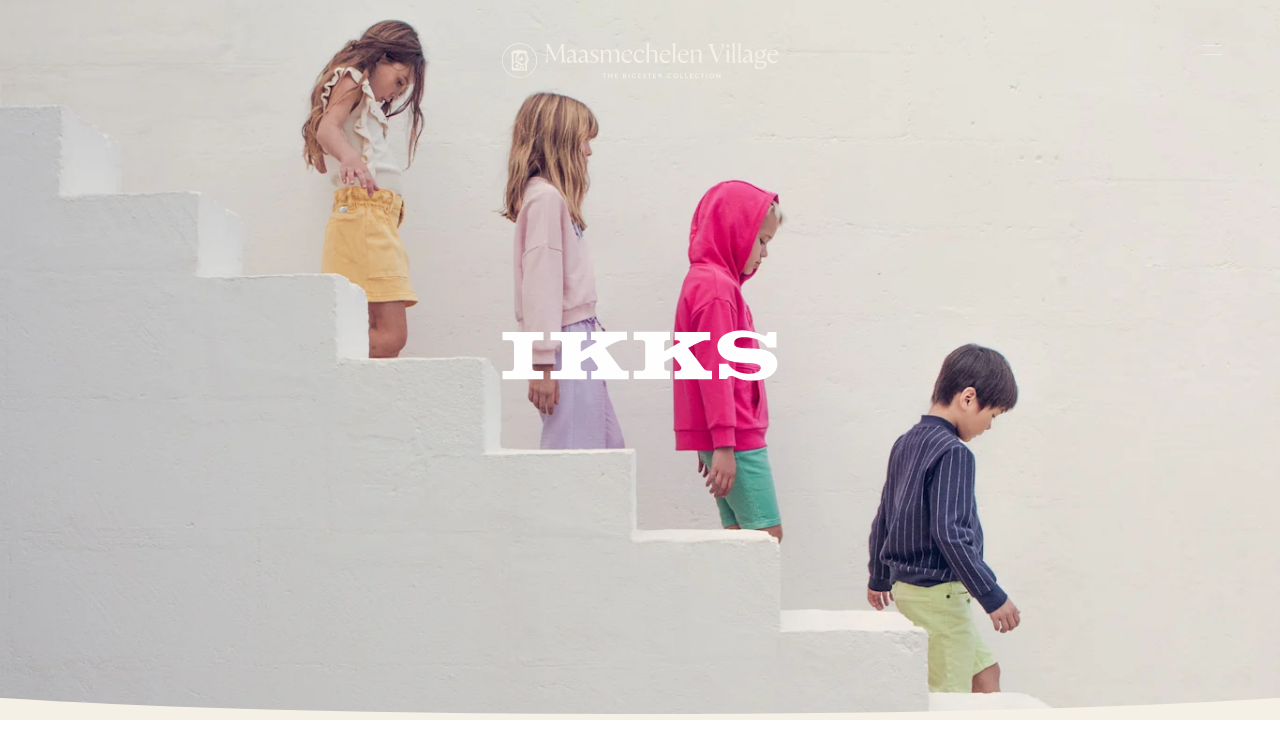

--- FILE ---
content_type: text/html
request_url: https://www.thebicestercollection.com/maasmechelen-village/fr/marque/ikks
body_size: 44206
content:
<!DOCTYPE html><html lang="fr" dir="ltr"><head><meta charSet="utf-8"/><meta http-equiv="x-ua-compatible" content="ie=edge"/><meta name="viewport" content="width=device-width, initial-scale=1, maximum-scale=1, user-scalable=0"/><link rel="stylesheet" type="text/css" href="/react-datepicker.css"/><script type="text/javascript">
              dataLayer = [{
                nonInteraction: true,
              }];
            </script><script type="text/javascript">
            var sdkInstance="appInsightsSDK";window[sdkInstance]="appInsights";var aiName=window[sdkInstance],aisdk=window[aiName]||function(e){
              function n(e){t[e]=function(){var n=arguments;t.queue.push(function(){t[e].apply(t,n)})}}var t={config:e};t.initialize=!0;var i=document,a=window;setTimeout(function(){var n=i.createElement("script");n.src=e.url||"https://az416426.vo.msecnd.net/next/ai.2.min.js",i.getElementsByTagName("script")[0].parentNode.appendChild(n)});try{t.cookie=i.cookie}catch(e){}t.queue=[],t.version=2;for(var r=["Event","PageView","Exception","Trace","DependencyData","Metric","PageViewPerformance"];r.length;)n("track"+r.pop());n("startTrackPage"),n("stopTrackPage");var s="Track"+r[0];if(n("start"+s),n("stop"+s),n("setAuthenticatedUserContext"),n("clearAuthenticatedUserContext"),n("flush"),!(!0===e.disableExceptionTracking||e.extensionConfig&&e.extensionConfig.ApplicationInsightsAnalytics&&!0===e.extensionConfig.ApplicationInsightsAnalytics.disableExceptionTracking)){n("_"+(r="onerror"));var o=a[r];a[r]=function(e,n,i,a,s){var c=o&&o(e,n,i,a,s);return!0!==c&&t["_"+r]({message:e,url:n,lineNumber:i,columnNumber:a,error:s}),c},e.autoExceptionInstrumented=!0}return t
              }({
                  instrumentationKey:"46aea10a-4610-4b23-b11d-7e2167a4d6ae"
              });
            window[aiName]=aisdk,aisdk.queue&&0===aisdk.queue.length&&aisdk.trackPageView({}); </script><meta name="generator" content="Gatsby 5.14.0"/><meta data-react-helmet="true" name="description" content="Achetez chez IKKS des : vêtements pour femmes, vêtements pour enfants et vêtements pour enfants, jusqu&#x27;à 60% de réduction à Maasmechelen Village."/><meta data-react-helmet="true" name="image" content="https://www.thebicestercollection.comnull"/><meta data-react-helmet="true" name="revision" content="8ea3c3ab3"/><style data-href="/styles.f3c8e6ef2ca00a3a726b.css" data-identity="gatsby-global-css">.slick-slider,.slick-track{width:100vw}.slick-slide{position:relative;width:100%}.scroll-snap-item-start{height:100%;min-width:98%;scroll-snap-align:start;width:100%}.scroll-snap-item-end{height:100%;min-width:98%;scroll-snap-align:end;width:100%}.slick-slider{-webkit-touch-callout:none;-webkit-tap-highlight-color:transparent;box-sizing:border-box;touch-action:pan-y;-webkit-user-select:none;-ms-user-select:none;user-select:none;-khtml-user-select:none}.slick-list,.slick-slider{display:block;position:relative}.slick-list{margin:0;overflow:hidden;padding:0}.slick-list:focus{outline:none}.slick-list.dragging{cursor:pointer;cursor:hand}.slick-slider .slick-list,.slick-slider .slick-track{transform:translateZ(0)}.slick-track{display:block;left:0;margin-left:auto;margin-right:auto;position:relative;top:0}.slick-track:after,.slick-track:before{content:"";display:table}.slick-track:after{clear:both}.slick-loading .slick-track{visibility:hidden}.slick-slide{display:none;float:left;height:100%;min-height:1px}[dir=rtl] .slick-slide{float:right}.slick-slide img{display:block}.slick-slide.slick-loading img{display:none}.slick-slide.dragging img{pointer-events:none}.slick-initialized .slick-slide{display:block}.slick-loading .slick-slide{visibility:hidden}.slick-vertical .slick-slide{border:1px solid transparent;display:block;height:auto}.slick-arrow.slick-hidden{display:none}</style><title data-react-helmet="true">IKKS Outlet près de Bruxelles | Jusqu’à -60 % | Maasmechelen Village</title><link data-react-helmet="true" rel="canonical" href="https://www.thebicestercollection.com/maasmechelen-village/fr/marque/ikks"/><link data-react-helmet="true" id="icon-favicon" rel="icon" href="/favicon.ico" type="image/x-icon"/><script data-react-helmet="true" type="application/ld+json">{
  "@context": "https://schema.org",
  "@type": "ClothingStore",
  "name": "IKKS Maasmechelen Village Outlet",
  "url": "https://www.thebicestercollection.com/maasmechelen-village/fr/marque/ikks",
  "telephone": "32 (0) 89 86 13 70",
  "address": {
  "@type": "PostalAddress",
  "streetAddress": "Zetellaan 100",
  "addressLocality": "Maasmechelen",
  "postalCode": "3630",
  "addressCountry": "BE"
  }
}</script><script>window.dataLayer = window.dataLayer || [];window.dataLayer.push({"nonInteraction":true}); (function(w,d,s,l,i){w[l]=w[l]||[];w[l].push({'gtm.start': new Date().getTime(),event:'gtm.js'});var f=d.getElementsByTagName(s)[0], j=d.createElement(s),dl=l!='dataLayer'?'&l='+l:'';j.async=true;j.src= 'https://www.googletagmanager.com/gtm.js?id='+i+dl+'';f.parentNode.insertBefore(j,f); })(window,document,'script','dataLayer', 'GTM-P2BPCT');</script><style data-styled="" data-styled-version="5.3.11">.EKgL{box-sizing:border-box;margin:0;width:100%;height:80px;}/*!sc*/
@media screen and (min-width:600px){}/*!sc*/
@media screen and (min-width:900px){.EKgL{height:110px;}}/*!sc*/
.eredMg{box-sizing:border-box;margin:0;width:100%;height:80px;background-color:transparent;}/*!sc*/
@media screen and (min-width:600px){}/*!sc*/
@media screen and (min-width:900px){.eredMg{width:100%;height:110px;background-color:transparent;}}/*!sc*/
.hTrId{box-sizing:border-box;margin:0;height:auto;width:100%;-webkit-flex-direction:column;-ms-flex-direction:column;flex-direction:column;margin:0 auto;max-width:1200px;}/*!sc*/
@media screen and (min-width:600px){}/*!sc*/
@media screen and (min-width:900px){.hTrId{height:110px;-webkit-flex-direction:row;-ms-flex-direction:row;flex-direction:row;}}/*!sc*/
.jzNdHP{box-sizing:border-box;margin:0;padding:1.125rem;-webkit-flex-direction:row;-ms-flex-direction:row;flex-direction:row;-webkit-box-pack:start;-webkit-justify-content:flex-start;-ms-flex-pack:start;justify-content:flex-start;height:80px;padding-top:9px;padding-bottom:9px;}/*!sc*/
@media screen and (min-width:600px){}/*!sc*/
@media screen and (min-width:900px){.jzNdHP{height:110px;padding-top:29px;padding-bottom:29px;}}/*!sc*/
@media screen and (min-width:1200px){.jzNdHP{-webkit-box-pack:start;-webkit-justify-content:flex-start;-ms-flex-pack:start;justify-content:flex-start;}}/*!sc*/
.gIodAS{box-sizing:border-box;margin:0;display:block;}/*!sc*/
@media screen and (min-width:600px){}/*!sc*/
@media screen and (min-width:900px){}/*!sc*/
.dWMFXk{box-sizing:border-box;margin:0;background-color:transparent;display:inline-block;padding-left:1.125rem;padding-right:1.125rem;padding-top:0.9375rem;padding-bottom:0.9375rem;color:#FFF;}/*!sc*/
@media screen and (min-width:600px){}/*!sc*/
@media screen and (min-width:900px){.dWMFXk{display:none;}}/*!sc*/
.dOdRSR{box-sizing:border-box;margin:0;margin:0;padding:60px 0 60px;display:none;width:100%;height:100vh;-webkit-flex-direction:column;-ms-flex-direction:column;flex-direction:column;-webkit-align-items:center;-webkit-box-align:center;-ms-flex-align:center;align-items:center;-webkit-box-pack:center;-webkit-justify-content:center;-ms-flex-pack:center;justify-content:center;-webkit-flex:1 1 auto;-ms-flex:1 1 auto;flex:1 1 auto;}/*!sc*/
@media screen and (min-width:600px){}/*!sc*/
@media screen and (min-width:900px){.dOdRSR{padding:1.125rem;display:-webkit-box;display:-webkit-flex;display:-ms-flexbox;display:flex;width:auto;height:auto;-webkit-flex-direction:row;-ms-flex-direction:row;flex-direction:row;-webkit-box-pack:end;-webkit-justify-content:flex-end;-ms-flex-pack:end;justify-content:flex-end;}}/*!sc*/
.hLsXsl{box-sizing:border-box;margin:0;width:100%;height:100%;text-align:center;-webkit-flex-direction:column;-ms-flex-direction:column;flex-direction:column;-webkit-box-pack:center;-webkit-justify-content:center;-ms-flex-pack:center;justify-content:center;display:block;}/*!sc*/
@media screen and (min-width:600px){}/*!sc*/
@media screen and (min-width:900px){.hLsXsl{width:auto;-webkit-flex-direction:row;-ms-flex-direction:row;flex-direction:row;-webkit-box-pack:start;-webkit-justify-content:flex-start;-ms-flex-pack:start;justify-content:flex-start;display:-webkit-box;display:-webkit-flex;display:-ms-flexbox;display:flex;}}/*!sc*/
.kZQVEd{box-sizing:border-box;margin:0;display:-webkit-box;display:-webkit-flex;display:-ms-flexbox;display:flex;-webkit-flex-direction:column;-ms-flex-direction:column;flex-direction:column;-webkit-flex:1 1 auto;-ms-flex:1 1 auto;flex:1 1 auto;-webkit-box-pack:center;-webkit-justify-content:center;-ms-flex-pack:center;justify-content:center;-webkit-align-items:center;-webkit-box-align:center;-ms-flex-align:center;align-items:center;min-height:800px;padding-top:160px;padding-bottom:160px;height:100vh;margin-bottom:0;margin-top:0;}/*!sc*/
@media screen and (min-width:600px){.kZQVEd{height:calc(100vh - 40px);margin-bottom:20px;margin-top:20px;}}/*!sc*/
@media screen and (min-width:900px){.kZQVEd{-webkit-flex-direction:row;-ms-flex-direction:row;flex-direction:row;min-height:auto;padding-top:25px;padding-bottom:0;height:auto;margin-bottom:0;margin-top:0;}}/*!sc*/
.dCOTfG{box-sizing:border-box;margin:0;}/*!sc*/
@media screen and (min-width:600px){}/*!sc*/
@media screen and (min-width:900px){.dCOTfG{margin-left:30px;}}/*!sc*/
.clzWcP{box-sizing:border-box;margin:0;width:auto;}/*!sc*/
.ifzDWQ{box-sizing:border-box;margin:0;width:50%;text-align:center;-webkit-flex-direction:column;-ms-flex-direction:column;flex-direction:column;-webkit-box-pack:center;-webkit-justify-content:center;-ms-flex-pack:center;justify-content:center;display:-webkit-box;display:-webkit-flex;display:-ms-flexbox;display:flex;background-color:#7E8A4A;}/*!sc*/
@media screen and (min-width:600px){.ifzDWQ{display:block;}}/*!sc*/
@media screen and (min-width:900px){.ifzDWQ{width:auto;height:100%;-webkit-flex-direction:row;-ms-flex-direction:row;flex-direction:row;-webkit-box-pack:start;-webkit-justify-content:flex-start;-ms-flex-pack:start;justify-content:flex-start;display:block;padding-top:4px;padding-left:20px;margin-left:30px;background-color:transparent;}}/*!sc*/
.dkWBjs{box-sizing:border-box;margin:0;display:none;}/*!sc*/
@media screen and (min-width:600px){}/*!sc*/
@media screen and (min-width:900px){.dkWBjs{display:none;}}/*!sc*/
.gUyMQv{box-sizing:border-box;margin:0;padding:15px 0;text-align:center;margin-left:25px;}/*!sc*/
@media screen and (min-width:600px){}/*!sc*/
@media screen and (min-width:900px){.gUyMQv{padding:0;text-align:left;margin-left:0px;}}/*!sc*/
.hQkdGs{box-sizing:border-box;margin:0;display:-webkit-box;display:-webkit-flex;display:-ms-flexbox;display:flex;-webkit-flex-direction:column;-ms-flex-direction:column;flex-direction:column;-webkit-box-pack:end;-webkit-justify-content:end;-ms-flex-pack:end;justify-content:end;}/*!sc*/
@media screen and (min-width:600px){.hQkdGs{height:null;}}/*!sc*/
@media screen and (min-width:900px){.hQkdGs{height:auto;}}/*!sc*/
.ifFFRZ{box-sizing:border-box;margin:0;display:block;padding:15px 0;text-align:center;}/*!sc*/
@media screen and (min-width:600px){.ifFFRZ{display:block;}}/*!sc*/
@media screen and (min-width:900px){.ifFFRZ{display:block;}}/*!sc*/
.bSiQzJ{box-sizing:border-box;margin:0;}/*!sc*/
@media screen and (min-width:0px){.bSiQzJ{font-size:12px;font-family:BrownStd-Regular,sans-serif;line-height:1;-webkit-letter-spacing:1px;-moz-letter-spacing:1px;-ms-letter-spacing:1px;letter-spacing:1px;font-weight:normal;color:#F5F0E6;}}/*!sc*/
@media screen and (min-width:600px){.bSiQzJ{line-height:1;}}/*!sc*/
@media screen and (min-width:900px){.bSiQzJ{line-height:1;}}/*!sc*/
@media screen and (min-width:1200px){.bSiQzJ{line-height:1;}}/*!sc*/
@media screen and (min-width:1800px){.bSiQzJ{line-height:1;}}/*!sc*/
.fWLLLN{box-sizing:border-box;margin:0;display:-webkit-box;display:-webkit-flex;display:-ms-flexbox;display:flex;width:50%;text-align:center;-webkit-flex-direction:column;-ms-flex-direction:column;flex-direction:column;-webkit-box-pack:center;-webkit-justify-content:center;-ms-flex-pack:center;justify-content:center;background-color:#7E8A4A;}/*!sc*/
@media screen and (min-width:600px){.fWLLLN{display:block;}}/*!sc*/
@media screen and (min-width:900px){.fWLLLN{display:block;width:auto;height:100%;-webkit-flex-direction:row;-ms-flex-direction:row;flex-direction:row;-webkit-box-pack:start;-webkit-justify-content:flex-start;-ms-flex-pack:start;justify-content:flex-start;padding-top:4px;padding-left:20px;margin-left:20px;background-color:transparent;}}/*!sc*/
.gCsCyh{box-sizing:border-box;margin:0;}/*!sc*/
@media screen and (min-width:0px){.gCsCyh{font-size:12px;font-family:BrownStd-Regular;line-height:1;-webkit-letter-spacing:1px;-moz-letter-spacing:1px;-ms-letter-spacing:1px;letter-spacing:1px;font-weight:normal;color:#FFF;}}/*!sc*/
.ierKOe{box-sizing:border-box;margin:0;display:-webkit-box;display:-webkit-flex;display:-ms-flexbox;display:flex;-webkit-flex-direction:column;-ms-flex-direction:column;flex-direction:column;-webkit-box-pack:justify;-webkit-justify-content:space-between;-ms-flex-pack:justify;justify-content:space-between;}/*!sc*/
@media screen and (min-width:600px){}/*!sc*/
@media screen and (min-width:900px){.ierKOe{padding:40px 60px;height:auto;padding-top:30px;}}/*!sc*/
.hpBByS{box-sizing:border-box;margin:0;display:block;padding:15px 0;text-align:center;}/*!sc*/
@media screen and (min-width:600px){.hpBByS{display:block;}}/*!sc*/
@media screen and (min-width:900px){.hpBByS{display:none;}}/*!sc*/
.gGFrOh{box-sizing:border-box;margin:0;}/*!sc*/
@media screen and (min-width:0px){.gGFrOh{font-size:12px;font-family:BrownStd-Regular,sans-serif;line-height:1;-webkit-letter-spacing:1px;-moz-letter-spacing:1px;-ms-letter-spacing:1px;letter-spacing:1px;font-weight:normal;color:#f5f0e6;}}/*!sc*/
@media screen and (min-width:600px){.gGFrOh{line-height:1;}}/*!sc*/
@media screen and (min-width:900px){.gGFrOh{line-height:1;}}/*!sc*/
@media screen and (min-width:1200px){.gGFrOh{line-height:1;}}/*!sc*/
@media screen and (min-width:1800px){.gGFrOh{line-height:1;}}/*!sc*/
.iLsuEy{box-sizing:border-box;margin:0;display:block;padding:15px 0;text-align:center;}/*!sc*/
.eraNnS{box-sizing:border-box;margin:0;font-family:BrownStd-Regular,sans-serif;-webkit-letter-spacing:0px;-moz-letter-spacing:0px;-ms-letter-spacing:0px;letter-spacing:0px;line-height:1.5;}/*!sc*/
@media screen and (min-width:0px){.eraNnS{font-size:0.75rem;}}/*!sc*/
.knHXor{box-sizing:border-box;margin:0;}/*!sc*/
.gxykvC{box-sizing:border-box;margin:0;-webkit-align-items:center;-webkit-box-align:center;-ms-flex-align:center;align-items:center;display:-webkit-box;display:-webkit-flex;display:-ms-flexbox;display:flex;font-family:BrownStd-Regular,sans-serif;-webkit-letter-spacing:0px;-moz-letter-spacing:0px;-ms-letter-spacing:0px;letter-spacing:0px;line-height:1.5;}/*!sc*/
@media screen and (min-width:0px){.gxykvC{font-size:0.75rem;}}/*!sc*/
.kIPhnY{box-sizing:border-box;margin:0;color:#000000;font-family:Aime-Regular,serif;font-weight:normal;-webkit-letter-spacing:0px;-moz-letter-spacing:0px;-ms-letter-spacing:0px;letter-spacing:0px;line-height:1.13;}/*!sc*/
@media screen and (min-width:0px){.kIPhnY{font-size:2rem;}}/*!sc*/
@media screen and (min-width:1200px){.kIPhnY{font-size:3.75rem;}}/*!sc*/
.fhqqMT{box-sizing:border-box;margin:0;color:#000000;font-family:BrownStd-Regular,sans-serif;-webkit-letter-spacing:0px;-moz-letter-spacing:0px;-ms-letter-spacing:0px;letter-spacing:0px;line-height:1.6;}/*!sc*/
@media screen and (min-width:0px){.fhqqMT{font-size:1.125rem;}}/*!sc*/
@media screen and (min-width:1200px){.fhqqMT{font-size:1.25rem;}}/*!sc*/
.dBeAkd{box-sizing:border-box;margin:0;color:#000000;font-family:Aime-Regular,serif;font-weight:normal;-webkit-letter-spacing:0px;-moz-letter-spacing:0px;-ms-letter-spacing:0px;letter-spacing:0px;line-height:1.25;}/*!sc*/
@media screen and (min-width:0px){.dBeAkd{font-size:1rem;}}/*!sc*/
.jXPNTY{box-sizing:border-box;margin:0;color:#000000;font-family:BrownStd-Regular,sans-serif;-webkit-letter-spacing:0px;-moz-letter-spacing:0px;-ms-letter-spacing:0px;letter-spacing:0px;line-height:1.2;margin-bottom:0;}/*!sc*/
@media screen and (min-width:0px){.jXPNTY{font-size:0.625rem;}}/*!sc*/
.dYqzUe{box-sizing:border-box;margin:0;padding:0 1.25rem;text-align:center;}/*!sc*/
.hqYblF{box-sizing:border-box;margin:0;color:#000000;font-family:BrownStd-Regular,sans-serif;-webkit-letter-spacing:0px;-moz-letter-spacing:0px;-ms-letter-spacing:0px;letter-spacing:0px;line-height:1.2;}/*!sc*/
@media screen and (min-width:0px){.hqYblF{font-size:0.625rem;}}/*!sc*/
.cMwLgi{box-sizing:border-box;margin:0;padding-top:0.625rem;padding-left:0;padding-right:0;}/*!sc*/
@media screen and (min-width:600px){.cMwLgi{padding-top:3.125rem;}}/*!sc*/
@media screen and (min-width:900px){.cMwLgi{padding-top:5.5rem;padding-left:1.5625rem;padding-right:1.5625rem;}}/*!sc*/
.XexzI{box-sizing:border-box;margin:0;-webkit-flex-direction:column;-ms-flex-direction:column;flex-direction:column;-webkit-flex-wrap:nowrap;-ms-flex-wrap:nowrap;flex-wrap:nowrap;overflow:hidden;}/*!sc*/
@media screen and (min-width:600px){.XexzI{-webkit-flex-direction:row;-ms-flex-direction:row;flex-direction:row;-webkit-flex-wrap:wrap;-ms-flex-wrap:wrap;flex-wrap:wrap;}}/*!sc*/
@media screen and (min-width:900px){.XexzI{-webkit-flex-wrap:nowrap;-ms-flex-wrap:nowrap;flex-wrap:nowrap;}}/*!sc*/
.kJjhkl{box-sizing:border-box;margin:0;-webkit-flex-direction:column;-ms-flex-direction:column;flex-direction:column;-webkit-box-pack:space-around;-webkit-justify-content:space-around;-ms-flex-pack:space-around;justify-content:space-around;width:100%;margin:0;padding:0;padding-bottom:0;}/*!sc*/
@media screen and (min-width:600px){.kJjhkl{-webkit-flex-direction:row;-ms-flex-direction:row;flex-direction:row;width:100%;padding-bottom:3rem;}}/*!sc*/
@media screen and (min-width:900px){.kJjhkl{width:70%;padding-bottom:3rem;}}/*!sc*/
.irbob{box-sizing:border-box;margin:0;padding-top:1.25rem;padding-bottom:1.25rem;padding-left:1.25rem;padding-right:1.25rem;}/*!sc*/
@media screen and (min-width:600px){.irbob{padding-left:1.25rem;padding-right:1.25rem;}}/*!sc*/
@media screen and (min-width:900px){.irbob{padding-left:0;padding-right:0;}}/*!sc*/
.fDNzHc{box-sizing:border-box;margin:0;color:#000000;font-family:Aime-Thin,serif;font-weight:normal;-webkit-letter-spacing:0px;-moz-letter-spacing:0px;-ms-letter-spacing:0px;letter-spacing:0px;line-height:1.4;}/*!sc*/
@media screen and (min-width:0px){.fDNzHc{font-size:1.625rem;}}/*!sc*/
.jiJbKw{box-sizing:border-box;margin:0;overflow:hidden;margin:0;padding:0;padding-top:1.5625rem;}/*!sc*/
.crruTc{box-sizing:border-box;margin:0;margin-bottom:1.25rem;}/*!sc*/
.eKNOy{box-sizing:border-box;margin:0;color:#000000;font-family:BrownStd-Regular,sans-serif;-webkit-letter-spacing:0px;-moz-letter-spacing:0px;-ms-letter-spacing:0px;letter-spacing:0px;line-height:2;}/*!sc*/
@media screen and (min-width:0px){.eKNOy{font-size:0.875rem;}}/*!sc*/
@media screen and (min-width:600px){.eKNOy{line-height:2;}}/*!sc*/
@media screen and (min-width:900px){.eKNOy{line-height:1.5;}}/*!sc*/
.hRwlj{box-sizing:border-box;margin:0;width:100%;display:none;}/*!sc*/
@media screen and (min-width:600px){.hRwlj{display:block;}}/*!sc*/
@media screen and (min-width:900px){.hRwlj{width:0%;display:none;}}/*!sc*/
.bIPInO{box-sizing:border-box;margin:0;padding-top:1.5625rem;max-width:none;}/*!sc*/
@media screen and (min-width:600px){.bIPInO{max-width:none;}}/*!sc*/
@media screen and (min-width:900px){.bIPInO{max-width:380px;}}/*!sc*/
.htTxhz{box-sizing:border-box;margin:0;color:#000000;font-family:0px;font-weight:normal;-webkit-letter-spacing:0px;-moz-letter-spacing:0px;-ms-letter-spacing:0px;letter-spacing:0px;line-height:0.9;}/*!sc*/
@media screen and (min-width:0px){.htTxhz{font-size:1.25rem;}}/*!sc*/
.gJVjAk{box-sizing:border-box;margin:0;color:#000000;font-family:BrownStd-Regular,sans-serif;-webkit-letter-spacing:0px;-moz-letter-spacing:0px;-ms-letter-spacing:0px;letter-spacing:0px;line-height:1.5;}/*!sc*/
@media screen and (min-width:0px){.gJVjAk{font-size:0.875rem;}}/*!sc*/
@media screen and (min-width:1200px){.gJVjAk{font-size:1rem;}}/*!sc*/
.hMgXXl{box-sizing:border-box;margin:0;-webkit-flex-direction:column-reverse;-ms-flex-direction:column-reverse;flex-direction:column-reverse;-webkit-box-pack:justify;-webkit-justify-content:space-between;-ms-flex-pack:justify;justify-content:space-between;}/*!sc*/
@media screen and (min-width:600px){}/*!sc*/
@media screen and (min-width:900px){.hMgXXl{-webkit-flex-direction:row;-ms-flex-direction:row;flex-direction:row;}}/*!sc*/
.edPTfH{box-sizing:border-box;margin:0;-webkit-flex-direction:column;-ms-flex-direction:column;flex-direction:column;-webkit-flex-wrap:wrap;-ms-flex-wrap:wrap;flex-wrap:wrap;-webkit-box-pack:start;-webkit-justify-content:flex-start;-ms-flex-pack:start;justify-content:flex-start;padding-left:1.25rem;padding-right:1.25rem;width:100%;padding-top:2.25rem;padding-bottom:2.25rem;}/*!sc*/
@media screen and (min-width:600px){.edPTfH{-webkit-flex-wrap:no-wrap;-ms-flex-wrap:no-wrap;flex-wrap:no-wrap;-webkit-box-pack:center;-webkit-justify-content:center;-ms-flex-pack:center;justify-content:center;-webkit-align-items:center;-webkit-box-align:center;-ms-flex-align:center;align-items:center;}}/*!sc*/
@media screen and (min-width:900px){.edPTfH{-webkit-flex-direction:row;-ms-flex-direction:row;flex-direction:row;-webkit-box-pack:start;-webkit-justify-content:flex-start;-ms-flex-pack:start;justify-content:flex-start;padding-left:0;padding-right:0;width:auto;}}/*!sc*/
.jeHKzp{box-sizing:border-box;margin:0;width:100%;}/*!sc*/
@media screen and (min-width:600px){.jeHKzp{width:auto;}}/*!sc*/
.khiIcP{box-sizing:border-box;margin:0;font-size:0.75rem;font-family:BrownStd-Regular,sans-serif;line-height:1.42;-webkit-letter-spacing:normal;-moz-letter-spacing:normal;-ms-letter-spacing:normal;letter-spacing:normal;color:#000000;width:100%;margin-bottom:1.125rem;}/*!sc*/
@media screen and (min-width:600px){.khiIcP{margin-bottom:0;}}/*!sc*/
.juXmqa{box-sizing:border-box;margin:0;font-size:0.75rem;font-family:BrownStd-Regular,sans-serif;line-height:1.8;-webkit-letter-spacing:normal;-moz-letter-spacing:normal;-ms-letter-spacing:normal;letter-spacing:normal;color:#000000;width:100%;margin-bottom:0;}/*!sc*/
.kbBUHG{box-sizing:border-box;margin:0;width:100%;display:block;}/*!sc*/
@media screen and (min-width:600px){}/*!sc*/
@media screen and (min-width:900px){.kbBUHG{width:0%;display:none;}}/*!sc*/
.JmnpF{box-sizing:border-box;margin:0;padding-top:2.25rem;padding-bottom:2.25rem;padding-left:20px;padding-right:20px;width:100%;max-width:auto;margin:auto;}/*!sc*/
@media screen and (min-width:600px){.JmnpF{padding-left:0;padding-right:0;min-width:420px;max-width:420px;}}/*!sc*/
@media screen and (min-width:900px){.JmnpF{margin:0 0 0 20px;}}/*!sc*/
.hvNOjx{box-sizing:border-box;margin:0;margin-top:3px;margin-bottom:0;padding:0;-webkit-box-pack:center;-webkit-justify-content:center;-ms-flex-pack:center;justify-content:center;-webkit-flex-wrap:wrap;-ms-flex-wrap:wrap;flex-wrap:wrap;}/*!sc*/
@media screen and (min-width:600px){.hvNOjx{-webkit-flex-wrap:no-wrap;-ms-flex-wrap:no-wrap;flex-wrap:no-wrap;}}/*!sc*/
@media screen and (min-width:900px){.hvNOjx{-webkit-box-pack:end;-webkit-justify-content:flex-end;-ms-flex-pack:end;justify-content:flex-end;}}/*!sc*/
.haQzmr{box-sizing:border-box;margin:0;-webkit-flex-direction:column;-ms-flex-direction:column;flex-direction:column;}/*!sc*/
.hKeFYh{box-sizing:border-box;margin:0;color:#000000;font-family:BrownStd-Regular,sans-serif;-webkit-letter-spacing:0px;-moz-letter-spacing:0px;-ms-letter-spacing:0px;letter-spacing:0px;line-height:1.5;}/*!sc*/
@media screen and (min-width:0px){.hKeFYh{font-size:0.75rem;}}/*!sc*/
data-styled.g1[id="sc-aXZVg"]{content:"EKgL,eredMg,hTrId,jzNdHP,gIodAS,dWMFXk,dOdRSR,hLsXsl,kZQVEd,dCOTfG,clzWcP,ifzDWQ,dkWBjs,gUyMQv,hQkdGs,ifFFRZ,bSiQzJ,fWLLLN,gCsCyh,ierKOe,hpBByS,gGFrOh,iLsuEy,eraNnS,knHXor,gxykvC,kIPhnY,fhqqMT,dBeAkd,jXPNTY,dYqzUe,hqYblF,cMwLgi,XexzI,kJjhkl,irbob,fDNzHc,jiJbKw,crruTc,eKNOy,hRwlj,bIPInO,htTxhz,gJVjAk,hMgXXl,edPTfH,jeHKzp,khiIcP,juXmqa,kbBUHG,JmnpF,hvNOjx,haQzmr,hKeFYh,"}/*!sc*/
.hIFHmP{display:-webkit-box;display:-webkit-flex;display:-ms-flexbox;display:flex;}/*!sc*/
data-styled.g2[id="sc-gEvEer"]{content:"hIFHmP,"}/*!sc*/
.brkhlK{-webkit-appearance:none;-moz-appearance:none;appearance:none;display:inline-block;font-size:inherit;font-weight:bold;border:0;border-radius:4px;text-align:center;line-height:inherit;-webkit-text-decoration:none;text-decoration:none;}/*!sc*/
data-styled.g6[id="sc-iGgWBj"]{content:"brkhlK,"}/*!sc*/
.lnLICg{border-width:0 0 1px 0;border-style:solid;border-color:#EFEFEF;}/*!sc*/
@media screen and (min-width:600px){.lnLICg{border-width:0;}}/*!sc*/
.hWSnrv{border-color:#EFEFEF;display:none;}/*!sc*/
@media screen and (min-width:600px){.hWSnrv{display:block;}}/*!sc*/
@media screen and (min-width:900px){.hWSnrv{display:none;}}/*!sc*/
.jaGgFy{border-color:#EFEFEF;}/*!sc*/
.jjAjXf{border-color:#EFEFEF;display:block;}/*!sc*/
@media screen and (min-width:900px){.jjAjXf{display:none;}}/*!sc*/
data-styled.g9[id="sc-14nzi0m-0"]{content:"fxDZor,lnLICg,hWSnrv,jaGgFy,jjAjXf,"}/*!sc*/
.bulhC{margin:0;height:1px;border-style:solid;border-width:1px 0 0 0;border-color:#D8D8D8;width:100%;border-color:#EFEFEF;display:none;}/*!sc*/
@media screen and (min-width:600px){.bulhC{display:block;}}/*!sc*/
@media screen and (min-width:900px){.bulhC{display:none;}}/*!sc*/
.juecZj{margin:0;height:1px;border-style:solid;border-width:1px 0 0 0;border-color:#D8D8D8;width:100%;border-color:#EFEFEF;}/*!sc*/
.dJjzGy{margin:0;height:1px;border-style:solid;border-width:1px 0 0 0;border-color:#D8D8D8;width:100%;border-color:#EFEFEF;display:block;}/*!sc*/
@media screen and (min-width:900px){.dJjzGy{display:none;}}/*!sc*/
data-styled.g10[id="sc-14nzi0m-1"]{content:"bulhC,juecZj,dJjzGy,"}/*!sc*/
.AaQYv{max-width:1200px;margin:0 auto;}/*!sc*/
.jSpncY{max-width:1200px;margin:0 auto;text-align:center;}/*!sc*/
.ifTNLa{max-width:1200px;margin:0 auto;padding-top:0.625rem;}/*!sc*/
@media screen and (min-width:600px){.ifTNLa{padding-top:3.125rem;}}/*!sc*/
@media screen and (min-width:900px){.ifTNLa{padding-top:5.5rem;}}/*!sc*/
.fgxnRP{max-width:1200px;margin:0 auto;max-width:none;border-width:0;border-color:#EFEFEF;padding-top:1.5625rem;}/*!sc*/
@media screen and (min-width:600px){.fgxnRP{max-width:none;}}/*!sc*/
@media screen and (min-width:900px){.fgxnRP{max-width:380px;}}/*!sc*/
@media screen and (min-width:600px){.fgxnRP{border-width:1px 0 0 0;}}/*!sc*/
@media screen and (min-width:900px){.fgxnRP{border-width:0;}}/*!sc*/
.iXvlVA{max-width:1200px;margin:0 auto;max-width:auto;margin:auto;}/*!sc*/
@media screen and (min-width:600px){.iXvlVA{max-width:420px;}}/*!sc*/
@media screen and (min-width:900px){.iXvlVA{margin:0 0 0 20px;}}/*!sc*/
data-styled.g11[id="sc-14nzi0m-2"]{content:"AaQYv,jSpncY,ifTNLa,fgxnRP,iXvlVA,"}/*!sc*/
.fmEacs{position:absolute;width:100%;bottom:-1px;left:0;height:2.5vw;padding:0;margin:0;background-image:url("data:image/svg+xml,%3Csvg preserveAspectRatio='none' enable-background='new 0 0 1424 20' version='1.1' viewBox='0 0 1424 20' xml:space='preserve' xmlns='http://www.w3.org/2000/svg'%3E%3Cpath fill='%23F5F0E6' d='M0,20.3h1424V0c-186.7,10.2-424,15.3-712,15.3S186.7,10.2,0,0V20.3z'/%3E%3C/svg%3E");background-repeat:no-repeat;background-position:50% 100%;background-size:100%;-webkit-transform:scaleY(1.1);-ms-transform:scaleY(1.1);transform:scaleY(1.1);}/*!sc*/
@media screen and (min-width:900px){.fmEacs{height:2vw;}}/*!sc*/
@media screen and (min-width:1200px){.fmEacs{height:1.5vw;}}/*!sc*/
@media screen and (min-width:1800px){.fmEacs{height:1vw;}}/*!sc*/
data-styled.g13[id="sc-14nzi0m-4"]{content:"fmEacs,"}/*!sc*/
.gYSr{display:block;width:100%;position:relative;height:3.75rem;}/*!sc*/
data-styled.g19[id="sc-14nzi0m-10"]{content:"gYSr,"}/*!sc*/
.bWtwfx{display:block;width:100%;position:relative;height:1.875rem;}/*!sc*/
@media screen and (min-width:900px){.bWtwfx{height:3.125rem;}}/*!sc*/
data-styled.g20[id="sc-14nzi0m-11"]{content:"bWtwfx,"}/*!sc*/
.bHSexs{display:block;width:100%;position:relative;height:1.875rem;}/*!sc*/
data-styled.g24[id="sc-14nzi0m-15"]{content:"bHSexs,"}/*!sc*/
.kAwscy{display:block;width:100%;position:relative;height:1.25rem;}/*!sc*/
data-styled.g25[id="sc-14nzi0m-16"]{content:"kAwscy,"}/*!sc*/
.iiuogg{display:block;width:100%;position:relative;height:0.75rem;}/*!sc*/
@media screen and (min-width:900px){.iiuogg{height:1rem;}}/*!sc*/
data-styled.g26[id="sc-14nzi0m-17"]{content:"iiuogg,"}/*!sc*/
@media screen and (min-width:0px){.jcSExx{text-transform:uppercase;}}/*!sc*/
.drdEyK{text-transform:uppercase;}/*!sc*/
.hSJuIa{text-transform:uppercase;display:-webkit-box;display:-webkit-flex;display:-ms-flexbox;display:flex;}/*!sc*/
data-styled.g28[id="sc-1i5h52x-0"]{content:"jcSExx,drdEyK,hSJuIa,flGKfR,"}/*!sc*/
.fLEKlz{width:20px;display:inline-block;pointer-events:none;}/*!sc*/
.bhdHVG{width:15px;height:100%;display:inline-block;-webkit-transform:rotate(0);-ms-transform:rotate(0);transform:rotate(0);pointer-events:none;}/*!sc*/
.lceTMa{width:7px;height:12px;display:inline-block;-webkit-transform:rotate(270deg);-ms-transform:rotate(270deg);transform:rotate(270deg);float:none;pointer-events:none;}/*!sc*/
.dhlHOa{width:15px;height:15px;display:inline-block;-webkit-transform:rotate(180deg);-ms-transform:rotate(180deg);transform:rotate(180deg);float:none;pointer-events:none;}/*!sc*/
.fIrKtr{width:8px;height:8px;display:inline-block;-webkit-transform:rotate(-90deg);-ms-transform:rotate(-90deg);transform:rotate(-90deg);float:none;pointer-events:none;}/*!sc*/
.fydkpr{width:12px;display:block;-webkit-transform:rotate(270deg);-ms-transform:rotate(270deg);transform:rotate(270deg);float:none;pointer-events:none;}/*!sc*/
@media screen and (min-width:600px){.fydkpr{display:none;}}/*!sc*/
.kNvsMg{color:#455255;width:16px;display:inline-block;vertical-align:text-bottom;padding-left:5px;padding-right:5px;pointer-events:none;}/*!sc*/
.lgXhfX{width:32px;height:32px;display:block;pointer-events:none;}/*!sc*/
data-styled.g32[id="sc-1d3uzza-0"]{content:"fLEKlz,bhdHVG,lceTMa,dhlHOa,fIrKtr,fydkpr,kNvsMg,lgXhfX,"}/*!sc*/
.kctqKs{z-index:1;height:80px;-webkit-transition:height .3s ease-in-out,padding-top .3s ease-in-out;transition:height .3s ease-in-out,padding-top .3s ease-in-out;will-change:height,padding-top;}/*!sc*/
@media screen and (min-width:900px){.kctqKs{height:110px;}}/*!sc*/
data-styled.g36[id="sc-1969yga-0"]{content:"kctqKs,"}/*!sc*/
.ezDuBN{position:absolute;top:14px;right:0;display:inline-block;outline:none;z-index:5;}/*!sc*/
@media screen and (min-width:900px){.ezDuBN{top:25px;}}/*!sc*/
@media screen and (min-width:900px){.ezDuBN{display:none;}}/*!sc*/
.ezDuBN *{fill:#F5F0E6;}/*!sc*/
.ezDuBN > span{height:20px;}/*!sc*/
data-styled.g37[id="sc-1969yga-1"]{content:"ezDuBN,"}/*!sc*/
.cwpbGH{display:block;}/*!sc*/
data-styled.g38[id="sc-1969yga-2"]{content:"cwpbGH,"}/*!sc*/
.hUZCFO{position:absolute;margin:0 auto;position:relative;}/*!sc*/
.sc-1969yga-3 + .sc-1969yga-3{margin:0 auto;display:block;position:relative;}/*!sc*/
@media screen and (min-width:900px){.hUZCFO{position:relative;}}/*!sc*/
data-styled.g39[id="sc-1969yga-3"]{content:"hUZCFO,"}/*!sc*/
.kirLtv{display:none;position:absolute;left:-500%;width:1000%;height:1000%;top:calc(-1000% - 1px);opacity:0.8;background:#7E8A4A;}/*!sc*/
@media screen and (min-width:900px){.kirLtv{display:none;}}/*!sc*/
data-styled.g40[id="sc-6kdytg-0"]{content:"kirLtv,"}/*!sc*/
.gDxRwj{display:-webkit-box;display:-webkit-flex;display:-ms-flexbox;display:flex;left:0;bottom:0;position:relative;-webkit-transition:height .3s ease-in-out;transition:height .3s ease-in-out;opacity:0;bottom:0px;-webkit-animation:fszRhy 0.3s ease-out;animation:fszRhy 0.3s ease-out;-webkit-animation-direction:normal;animation-direction:normal;-webkit-animation-delay:0.3s;animation-delay:0.3s;-webkit-animation-duration:0.5s;animation-duration:0.5s;-webkit-animation-iteration-count:1;animation-iteration-count:1;-webkit-animation-fill-mode:forwards;animation-fill-mode:forwards;white-space:nowrap;}/*!sc*/
@media screen and (min-width:600px){.gDxRwj{display:block;}}/*!sc*/
@media screen and (min-width:900px){.gDxRwj{display:block;}}/*!sc*/
@media screen and (min-width:900px){.gDxRwj{position:relative;}}/*!sc*/
@media screen and (min-width:900px){.gDxRwj{height:100%;}}/*!sc*/
@media only screen and (max-width:900px){.gDxRwj{max-height:100%;overflow:visible;}.gDxRwj ul{-webkit-transition:height 0.3s ease-in-out;transition:height 0.3s ease-in-out;will-change:height;}.gDxRwj > ul{height:0;}.gDxRwj:before{content:'';position:absolute;left:-500%;width:1000%;height:1px;top:-1px;background:#D8D8D8;}}/*!sc*/
@media only screen and (min-width:900px){.gDxRwj::before{content:'';display:block;position:absolute;height:17px;width:1px;background:#D8D8D8;left:0;top:50%;margin-top:-6px;}}/*!sc*/
data-styled.g41[id="sc-6kdytg-1"]{content:"gDxRwj,"}/*!sc*/
.fkDaGu{overflow:auto;-webkit-transform-origin:50% 0;-ms-transform-origin:50% 0;transform-origin:50% 0;-webkit-transform:scaleY(0);-ms-transform:scaleY(0);transform:scaleY(0);-webkit-transition:-webkit-transform 0.3s ease-in;-webkit-transition:transform 0.3s ease-in;transition:transform 0.3s ease-in;-webkit-transition-delay:0.3s;transition-delay:0.3s;box-sizing:content-box;list-style:none;margin:0;padding:0 60px;height:100px;}/*!sc*/
@media screen and (min-width:900px){.fkDaGu{position:absolute;}}/*!sc*/
@media screen and (min-width:900px){.fkDaGu{left:-54px;}}/*!sc*/
@media screen and (min-width:900px){.fkDaGu{top:100%;}}/*!sc*/
@media screen and (min-width:900px){.fkDaGu{background:#7E8A4A;}}/*!sc*/
.fkDaGu span{opacity:0;-webkit-transition:opacity 0.3s ease-in;transition:opacity 0.3s ease-in;-webkit-transition-delay:0s;transition-delay:0s;}/*!sc*/
data-styled.g42[id="sc-6kdytg-2"]{content:"fkDaGu,"}/*!sc*/
.dEXuZi{display:block;border:0;cursor:pointer;color:#F5F0E6;}/*!sc*/
@media screen and (min-width:900px){.dEXuZi{color:#F5F0E6;}}/*!sc*/
data-styled.g43[id="sc-6kdytg-3"]{content:"dEXuZi,"}/*!sc*/
.bEBTCm{-webkit-text-decoration:none;text-decoration:none;cursor:pointer;white-space:nowrap;color:#F5F0E6;display:block;}/*!sc*/
.bEBTCm span{height:15px;margin-right:10px;}/*!sc*/
.bEBTCm span:nth-child(2){position:relative;top:3px;margin-right:-5px;}/*!sc*/
@media screen and (min-width:900px){.bEBTCm{color:#F5F0E6;}}/*!sc*/
@media screen and (min-width:900px){.bEBTCm{display:block;}}/*!sc*/
data-styled.g45[id="sc-6kdytg-5"]{content:"bEBTCm,"}/*!sc*/
.cApfRe{text-align:center;}/*!sc*/
@media screen and (min-width:900px){.cApfRe{text-align:left;}}/*!sc*/
.fYXdty{display:block;text-align:center;}/*!sc*/
@media screen and (min-width:600px){.fYXdty{display:block;}}/*!sc*/
@media screen and (min-width:900px){.fYXdty{display:block;}}/*!sc*/
data-styled.g46[id="sc-6kdytg-6"]{content:"cApfRe,fYXdty,"}/*!sc*/
@media only screen and (min-width:900px){.bYjlba::after{opacity:0;}.bYjlba:hover::after{opacity:1;}}/*!sc*/
data-styled.g47[id="sc-6kdytg-7"]{content:"bYjlba,"}/*!sc*/
.eoGBHx{text-align:center;height:100%;display:block;position:fixed;top:0;left:0;overflow-y:visible;}/*!sc*/
@media screen and (min-width:900px){.eoGBHx{display:-webkit-box;display:-webkit-flex;display:-ms-flexbox;display:flex;}}/*!sc*/
@media screen and (min-width:900px){.eoGBHx{position:relative;}}/*!sc*/
data-styled.g48[id="fn9jc6-0"]{content:"eoGBHx,"}/*!sc*/
.dCySRv{height:100vh;min-height:800px;list-style:none;padding:0;margin:0;-webkit-transition:padding-top 0.3s ease-in-out;transition:padding-top 0.3s ease-in-out;will-change:padding-top;overflow:visible;}/*!sc*/
@media screen and (min-width:600px){.dCySRv{height:calc(100vh - 40px);}}/*!sc*/
@media screen and (min-width:900px){.dCySRv{height:auto;}}/*!sc*/
@media screen and (min-width:900px){.dCySRv{min-height:auto;}}/*!sc*/
data-styled.g49[id="fn9jc6-1"]{content:"dCySRv,"}/*!sc*/
.GlKcd{border:0;color:#FFF;}/*!sc*/
@media screen and (min-width:900px){.GlKcd{color:#FFF;}}/*!sc*/
@media only screen and (min-width:900px){.GlKcd{display:block;position:relative;overflow:visible;}.GlKcd::after{content:'♦︎';display:block;font-size:5px;-webkit-transition:opacity 0.3s ease-in-out;transition:opacity 0.3s ease-in-out;margin-top:10px;opacity:1;}.GlKcd::before{content:'♦︎';display:block;font-size:5px;margin-top:10px;visibility:hidden;}}/*!sc*/
@media only screen and (min-width:900px){.GlKcd{white-space:nowrap;}.GlKcd::after{opacity:0;}.GlKcd:hover::after{opacity:1;}}/*!sc*/
data-styled.g62[id="lq7kw3-0"]{content:"GlKcd,"}/*!sc*/
.dMsANk{opacity:0;top:0px;-webkit-animation:fszRhy 0.3s ease-in-out;animation:fszRhy 0.3s ease-in-out;-webkit-animation-direction:normal;animation-direction:normal;-webkit-animation-delay:.1s;animation-delay:.1s;-webkit-animation-duration:0.5s;animation-duration:0.5s;-webkit-animation-iteration-count:1;animation-iteration-count:1;-webkit-animation-fill-mode:forwards;animation-fill-mode:forwards;}/*!sc*/
.dMsBgT{opacity:0;top:0px;-webkit-animation:fszRhy 0.3s ease-in-out;animation:fszRhy 0.3s ease-in-out;-webkit-animation-direction:normal;animation-direction:normal;-webkit-animation-delay:.1s;animation-delay:.1s;-webkit-animation-duration:0.6s;animation-duration:0.6s;-webkit-animation-iteration-count:1;animation-iteration-count:1;-webkit-animation-fill-mode:forwards;animation-fill-mode:forwards;}/*!sc*/
.dMsBAC{opacity:0;top:0px;-webkit-animation:fszRhy 0.3s ease-in-out;animation:fszRhy 0.3s ease-in-out;-webkit-animation-direction:normal;animation-direction:normal;-webkit-animation-delay:.1s;animation-delay:.1s;-webkit-animation-duration:0.7s;animation-duration:0.7s;-webkit-animation-iteration-count:1;animation-iteration-count:1;-webkit-animation-fill-mode:forwards;animation-fill-mode:forwards;}/*!sc*/
.dMsySR{opacity:0;top:0px;-webkit-animation:fszRhy 0.3s ease-in-out;animation:fszRhy 0.3s ease-in-out;-webkit-animation-direction:normal;animation-direction:normal;-webkit-animation-delay:.1s;animation-delay:.1s;-webkit-animation-duration:0.8s;animation-duration:0.8s;-webkit-animation-iteration-count:1;animation-iteration-count:1;-webkit-animation-fill-mode:forwards;animation-fill-mode:forwards;}/*!sc*/
.dMszmA{opacity:0;top:0px;-webkit-animation:fszRhy 0.3s ease-in-out;animation:fszRhy 0.3s ease-in-out;-webkit-animation-direction:normal;animation-direction:normal;-webkit-animation-delay:.1s;animation-delay:.1s;-webkit-animation-duration:0.9s;animation-duration:0.9s;-webkit-animation-iteration-count:1;animation-iteration-count:1;-webkit-animation-fill-mode:forwards;animation-fill-mode:forwards;}/*!sc*/
.dpKXMe{opacity:0;top:0px;-webkit-animation:fszRhy 0.3s ease-in-out;animation:fszRhy 0.3s ease-in-out;-webkit-animation-direction:normal;animation-direction:normal;-webkit-animation-delay:.1s;animation-delay:.1s;-webkit-animation-duration:1s;animation-duration:1s;-webkit-animation-iteration-count:1;animation-iteration-count:1;-webkit-animation-fill-mode:forwards;animation-fill-mode:forwards;}/*!sc*/
.dMsCnV{opacity:0;top:0px;-webkit-animation:fszRhy 0.3s ease-in-out;animation:fszRhy 0.3s ease-in-out;-webkit-animation-direction:normal;animation-direction:normal;-webkit-animation-delay:.1s;animation-delay:.1s;-webkit-animation-duration:1.1s;animation-duration:1.1s;-webkit-animation-iteration-count:1;animation-iteration-count:1;-webkit-animation-fill-mode:forwards;animation-fill-mode:forwards;}/*!sc*/
.iFbTsk{opacity:0;top:0px;-webkit-animation:fszRhy 0.3s ease-in-out;animation:fszRhy 0.3s ease-in-out;-webkit-animation-direction:normal;animation-direction:normal;-webkit-animation-delay:.1s;animation-delay:.1s;-webkit-animation-duration:1.2000000000000002s;animation-duration:1.2000000000000002s;-webkit-animation-iteration-count:1;animation-iteration-count:1;-webkit-animation-fill-mode:forwards;animation-fill-mode:forwards;}/*!sc*/
data-styled.g64[id="lq7kw3-2"]{content:"dMsANk,dMsBgT,dMsBAC,dMsySR,dMszmA,dpKXMe,dMsCnV,iFbTsk,"}/*!sc*/
.crjxfB{font-family:Aime-Thin,serif;}/*!sc*/
@media screen and (min-width:900px){.crjxfB{text-transform:uppercase;}}/*!sc*/
@media screen and (min-width:1200px){.crjxfB{text-transform:uppercase;}}/*!sc*/
@media screen and (min-width:1800px){.crjxfB{text-transform:uppercase;}}/*!sc*/
@media screen and (min-width:0px){.crjxfB{font-family:Aime-Thin,serif;}}/*!sc*/
@media screen and (min-width:0px){.crjxfB{font-weight:normal;}}/*!sc*/
@media screen and (min-width:0px){.crjxfB{line-height:2;}}/*!sc*/
@media screen and (min-width:900px){.crjxfB{line-height:1;}}/*!sc*/
@media screen and (min-width:1200px){.crjxfB{line-height:1;}}/*!sc*/
@media screen and (min-width:1800px){.crjxfB{line-height:1;}}/*!sc*/
@media screen and (min-width:0px){.crjxfB{font-size:2.625rem;}}/*!sc*/
@media screen and (min-width:900px){.crjxfB{font-size:12px;}}/*!sc*/
@media screen and (min-width:1200px){.crjxfB{font-size:12px;}}/*!sc*/
@media screen and (min-width:1800px){.crjxfB{font-size:12px;}}/*!sc*/
@media screen and (min-width:0px){.crjxfB{color:#FFF;}}/*!sc*/
@media screen and (min-width:0px){.crjxfB{-webkit-letter-spacing:-1.2px;-moz-letter-spacing:-1.2px;-ms-letter-spacing:-1.2px;letter-spacing:-1.2px;}}/*!sc*/
@media screen and (min-width:900px){.crjxfB{-webkit-letter-spacing:1px;-moz-letter-spacing:1px;-ms-letter-spacing:1px;letter-spacing:1px;}}/*!sc*/
@media screen and (min-width:1200px){.crjxfB{-webkit-letter-spacing:1px;-moz-letter-spacing:1px;-ms-letter-spacing:1px;letter-spacing:1px;}}/*!sc*/
@media screen and (min-width:1800px){.crjxfB{-webkit-letter-spacing:1px;-moz-letter-spacing:1px;-ms-letter-spacing:1px;letter-spacing:1px;}}/*!sc*/
@media screen and (min-width:900px){.crjxfB{font-family:BrownStd-Regular,sans-serif;}}/*!sc*/
data-styled.g65[id="lq7kw3-3"]{content:"crjxfB,"}/*!sc*/
.jPuCnc{position:absolute;height:100vh;display:none;}/*!sc*/
@media screen and (min-width:900px){.jPuCnc{position:relative;}}/*!sc*/
@media screen and (min-width:900px){.jPuCnc{height:auto;}}/*!sc*/
@media screen and (min-width:900px){.jPuCnc{display:-webkit-box;display:-webkit-flex;display:-ms-flexbox;display:flex;}}/*!sc*/
data-styled.g66[id="m58iiy-0"]{content:"jPuCnc,"}/*!sc*/
.dyINZl{position:relative;width:auto;-webkit-align-items:center;-webkit-box-align:center;-ms-flex-align:center;align-items:center;background-color:#7E8A4A;bottom:0;display:-webkit-box;display:-webkit-flex;display:-ms-flexbox;display:flex;-webkit-flex-flow:row;-ms-flex-flow:row;flex-flow:row;-webkit-box-pack:center;-webkit-justify-content:center;-ms-flex-pack:center;justify-content:center;left:0;}/*!sc*/
@media screen and (min-width:900px){.dyINZl{background-color:transparent;}}/*!sc*/
data-styled.g67[id="m58iiy-1"]{content:"dyINZl,"}/*!sc*/
.hRkiVs{display:none;position:absolute;left:-500%;width:1000%;height:1000%;top:calc(-1000% - 1px);opacity:0.8;background:#7E8A4A;}/*!sc*/
@media screen and (min-width:900px){.hRkiVs{display:none;}}/*!sc*/
data-styled.g68[id="sc-111wp1k-0"]{content:"hRkiVs,"}/*!sc*/
.gtUpwg{left:0;bottom:0;position:relative;display:-webkit-box;display:-webkit-flex;display:-ms-flexbox;display:flex;-webkit-transition:height .3s ease-in-out;transition:height .3s ease-in-out;opacity:0;bottom:0px;-webkit-animation:fszRhy 0.3s ease-out;animation:fszRhy 0.3s ease-out;-webkit-animation-direction:normal;animation-direction:normal;-webkit-animation-delay:0.3s;animation-delay:0.3s;-webkit-animation-duration:0.5s;animation-duration:0.5s;-webkit-animation-iteration-count:1;animation-iteration-count:1;-webkit-animation-fill-mode:forwards;animation-fill-mode:forwards;white-space:nowrap;}/*!sc*/
@media screen and (min-width:900px){.gtUpwg{position:relative;}}/*!sc*/
@media screen and (min-width:900px){.gtUpwg{height:100%;}}/*!sc*/
@media screen and (min-width:600px){.gtUpwg{display:block;}}/*!sc*/
@media screen and (min-width:900px){.gtUpwg{display:block;}}/*!sc*/
@media only screen and (max-width:900px){.gtUpwg{max-height:100%;overflow:visible;}.gtUpwg ul{-webkit-transition:height 0.3s ease-in-out;transition:height 0.3s ease-in-out;will-change:height;}.gtUpwg > ul{height:0;}.gtUpwg:before{content:'';position:absolute;left:-500%;width:1000%;height:1px;top:-1px;background:#D8D8D8;}}/*!sc*/
@media only screen and (min-width:900px){.gtUpwg::before{content:'';display:block;position:absolute;height:17px;width:1px;background:#D8D8D8;left:0;top:50%;margin-top:-6px;}}/*!sc*/
data-styled.g69[id="sc-111wp1k-1"]{content:"gtUpwg,"}/*!sc*/
.fvIQQF{overflow:auto;-webkit-transform-origin:50% 0;-ms-transform-origin:50% 0;transform-origin:50% 0;-webkit-transform:scaleY(0);-ms-transform:scaleY(0);transform:scaleY(0);-webkit-transition:-webkit-transform 0.3s ease-in;-webkit-transition:transform 0.3s ease-in;transition:transform 0.3s ease-in;-webkit-transition-delay:0.3s;transition-delay:0.3s;box-sizing:content-box;list-style:none;margin:0;padding:0 60px;}/*!sc*/
@media screen and (min-width:900px){.fvIQQF{padding-top:30px;}}/*!sc*/
@media screen and (min-width:900px){.fvIQQF{position:absolute;}}/*!sc*/
@media screen and (min-width:900px){.fvIQQF{left:-30px;}}/*!sc*/
@media screen and (min-width:900px){.fvIQQF{top:100%;}}/*!sc*/
@media screen and (min-width:900px){.fvIQQF{background:#7E8A4A;}}/*!sc*/
@media screen and (min-width:900px){.fvIQQF{height:auto;}}/*!sc*/
.fvIQQF span{opacity:0;-webkit-transition:opacity 0.3s ease-in;transition:opacity 0.3s ease-in;-webkit-transition-delay:0s;transition-delay:0s;}/*!sc*/
data-styled.g70[id="sc-111wp1k-2"]{content:"fvIQQF,"}/*!sc*/
.gzsEUJ{display:block;border:0;cursor:pointer;color:#F5F0E6;}/*!sc*/
@media screen and (min-width:900px){.gzsEUJ{color:#F5F0E6;}}/*!sc*/
data-styled.g71[id="sc-111wp1k-3"]{content:"gzsEUJ,"}/*!sc*/
.dUIIrO{display:block;border:0;cursor:pointer;color:#F5F0E6;}/*!sc*/
@media screen and (min-width:900px){.dUIIrO{color:#F5F0E6;}}/*!sc*/
data-styled.g72[id="sc-111wp1k-4"]{content:"dUIIrO,"}/*!sc*/
.irwiEd{-webkit-text-decoration:none;text-decoration:none;cursor:pointer;white-space:nowrap;color:#7E8A4A;display:block;}/*!sc*/
.irwiEd span{margin-right:10px;}/*!sc*/
.irwiEd span:first-child{display:inline-block;min-width:90px;}/*!sc*/
.irwiEd span:nth-child(2){position:relative;top:3px;}/*!sc*/
@media screen and (min-width:900px){.irwiEd{color:#F5F0E6;}}/*!sc*/
@media screen and (min-width:900px){.irwiEd{display:block;}}/*!sc*/
data-styled.g73[id="sc-111wp1k-5"]{content:"irwiEd,"}/*!sc*/
.hMGKZl{text-align:center;}/*!sc*/
@media screen and (min-width:900px){.hMGKZl{text-align:left;}}/*!sc*/
.gCsema{display:block;text-align:center;}/*!sc*/
@media screen and (min-width:600px){.gCsema{display:block;}}/*!sc*/
@media screen and (min-width:900px){.gCsema{display:none;}}/*!sc*/
.KXkcu{display:block;text-align:center;}/*!sc*/
data-styled.g75[id="sc-111wp1k-7"]{content:"hMGKZl,gCsema,KXkcu,"}/*!sc*/
@media only screen and (min-width:900px){.eqmesm::after{opacity:0;}.eqmesm:hover::after{opacity:1;}}/*!sc*/
data-styled.g76[id="sc-111wp1k-8"]{content:"eqmesm,"}/*!sc*/
.wXrVo{display:inline-block;padding:0.9375rem 3.125rem;box-shadow:0;background:#7E8A4A;border:1px solid #7E8A4A;color:#FFF;-webkit-transition:background ease-in 0.2s,color ease-in 0.2s;transition:background ease-in 0.2s,color ease-in 0.2s;}/*!sc*/
.wXrVo > *{-webkit-box-pack:center;-webkit-justify-content:center;-ms-flex-pack:center;justify-content:center;}/*!sc*/
.wXrVo:hover:not(:disabled),.wXrVo:focus:not(:disabled){background:#F5F0E6;border-color:#7E8A4A;color:#7E8A4A;}/*!sc*/
.wXrVo:disabled{color:#7E8A4A;}/*!sc*/
.ezTuVo{display:inline-block;padding:0.9375rem 3.125rem;box-shadow:0;background:#7E8A4A;border:1px solid #7E8A4A;color:#FFF;-webkit-transition:background ease-in 0.2s,color ease-in 0.2s;transition:background ease-in 0.2s,color ease-in 0.2s;height:60px;}/*!sc*/
.ezTuVo > *{-webkit-box-pack:center;-webkit-justify-content:center;-ms-flex-pack:center;justify-content:center;}/*!sc*/
.ezTuVo:hover:not(:disabled),.ezTuVo:focus:not(:disabled){background:#F5F0E6;border-color:#7E8A4A;color:#7E8A4A;}/*!sc*/
.ezTuVo:disabled{color:#7E8A4A;}/*!sc*/
data-styled.g78[id="eexz8h-1"]{content:"wXrVo,ezTuVo,"}/*!sc*/
.cxXClz{margin-top:3.125rem;text-align:left;}/*!sc*/
html[dir='rtl'] .sc-85g90b-0{text-align:right;}/*!sc*/
.cxXClz h1{font-weight:normal;font-family:Aime-Regular,serif;-webkit-letter-spacing:-3.5px;-moz-letter-spacing:-3.5px;-ms-letter-spacing:-3.5px;letter-spacing:-3.5px;font-size:2.625rem;}/*!sc*/
.cxXClz h1 fontSize{default:2.625rem;lg:4.375rem;}/*!sc*/
@media screen and (min-width:1200px){.cxXClz h1{font-size:4.375rem;}}/*!sc*/
.cxXClz h2{font-weight:normal;font-family:Aime-Regular,serif;-webkit-letter-spacing:0px;-moz-letter-spacing:0px;-ms-letter-spacing:0px;letter-spacing:0px;line-height:1.13;font-size:2rem;}/*!sc*/
.cxXClz h2 fontSize{default:2rem;lg:3.75rem;}/*!sc*/
@media screen and (min-width:1200px){.cxXClz h2{font-size:3.75rem;}}/*!sc*/
.cxXClz h3{font-weight:normal;font-family:Aime-Regular,serif;-webkit-letter-spacing:0px;-moz-letter-spacing:0px;-ms-letter-spacing:0px;letter-spacing:0px;line-height:1.14;color:#000000;font-size:1.625rem;}/*!sc*/
.cxXClz h3 fontSize{default:1.625rem;lg:2.625rem;}/*!sc*/
@media screen and (min-width:1200px){.cxXClz h3{font-size:2.625rem;}}/*!sc*/
.cxXClz h4{font-weight:normal;font-family:Aime-Thin,serif;line-height:1.25;-webkit-letter-spacing:0px;-moz-letter-spacing:0px;-ms-letter-spacing:0px;letter-spacing:0px;font-size:1.625rem;}/*!sc*/
.cxXClz h4 fontSize{default:1.625rem;lg:2rem;}/*!sc*/
@media screen and (min-width:1200px){.cxXClz h4{font-size:2rem;}}/*!sc*/
.cxXClz h5{font-weight:normal;font-family:Aime-Thin,serif;line-height:1.4;-webkit-letter-spacing:0px;-moz-letter-spacing:0px;-ms-letter-spacing:0px;letter-spacing:0px;font-size:1.625rem;}/*!sc*/
.cxXClz h5 fontSize{default:1.625rem;}/*!sc*/
.cxXClz h6{font-weight:normal;font-family:Aime-Thin,serif;line-height:0.9;-webkit-letter-spacing:0px;-moz-letter-spacing:0px;-ms-letter-spacing:0px;letter-spacing:0px;font-size:1.25rem;}/*!sc*/
.cxXClz h6 fontSize{default:1.25rem;}/*!sc*/
.cxXClz p,.cxXClz ul,.cxXClz ol{font-family:BrownStd-Regular,sans-serif;line-height:1.5;-webkit-letter-spacing:0px;-moz-letter-spacing:0px;-ms-letter-spacing:0px;letter-spacing:0px;font-size:1rem;}/*!sc*/
.cxXClz p fontSize,.cxXClz ul fontSize,.cxXClz ol fontSize{default:0.875rem;lg:1rem;}/*!sc*/
.cxXClz li > p{font-size:inherit !important;}/*!sc*/
.cxXClz a{-webkit-text-decoration:underline;text-decoration:underline;}/*!sc*/
.dGHqrP{text-align:left;}/*!sc*/
html[dir='rtl'] .sc-85g90b-0{text-align:right;}/*!sc*/
.dGHqrP h1{font-weight:normal;font-family:Aime-Regular,serif;-webkit-letter-spacing:-3.5px;-moz-letter-spacing:-3.5px;-ms-letter-spacing:-3.5px;letter-spacing:-3.5px;font-size:2.625rem;}/*!sc*/
.dGHqrP h1 fontSize{default:2.625rem;lg:4.375rem;}/*!sc*/
@media screen and (min-width:1200px){.dGHqrP h1{font-size:4.375rem;}}/*!sc*/
.dGHqrP h2{font-weight:normal;font-family:Aime-Regular,serif;-webkit-letter-spacing:0px;-moz-letter-spacing:0px;-ms-letter-spacing:0px;letter-spacing:0px;line-height:1.13;font-size:2rem;}/*!sc*/
.dGHqrP h2 fontSize{default:2rem;lg:3.75rem;}/*!sc*/
@media screen and (min-width:1200px){.dGHqrP h2{font-size:3.75rem;}}/*!sc*/
.dGHqrP h3{font-weight:normal;font-family:Aime-Regular,serif;-webkit-letter-spacing:0px;-moz-letter-spacing:0px;-ms-letter-spacing:0px;letter-spacing:0px;line-height:1.14;color:#000000;font-size:1.625rem;}/*!sc*/
.dGHqrP h3 fontSize{default:1.625rem;lg:2.625rem;}/*!sc*/
@media screen and (min-width:1200px){.dGHqrP h3{font-size:2.625rem;}}/*!sc*/
.dGHqrP h4{font-weight:normal;font-family:Aime-Thin,serif;line-height:1.25;-webkit-letter-spacing:0px;-moz-letter-spacing:0px;-ms-letter-spacing:0px;letter-spacing:0px;font-size:1.625rem;}/*!sc*/
.dGHqrP h4 fontSize{default:1.625rem;lg:2rem;}/*!sc*/
@media screen and (min-width:1200px){.dGHqrP h4{font-size:2rem;}}/*!sc*/
.dGHqrP h5{font-weight:normal;font-family:Aime-Thin,serif;line-height:1.4;-webkit-letter-spacing:0px;-moz-letter-spacing:0px;-ms-letter-spacing:0px;letter-spacing:0px;font-size:1.625rem;}/*!sc*/
.dGHqrP h5 fontSize{default:1.625rem;}/*!sc*/
.dGHqrP h6{font-weight:normal;font-family:Aime-Thin,serif;line-height:0.9;-webkit-letter-spacing:0px;-moz-letter-spacing:0px;-ms-letter-spacing:0px;letter-spacing:0px;font-size:1.25rem;}/*!sc*/
.dGHqrP h6 fontSize{default:1.25rem;}/*!sc*/
.dGHqrP p,.dGHqrP ul,.dGHqrP ol{font-family:BrownStd-Regular,sans-serif;line-height:1.5;-webkit-letter-spacing:0px;-moz-letter-spacing:0px;-ms-letter-spacing:0px;letter-spacing:0px;font-size:1rem;}/*!sc*/
.dGHqrP p fontSize,.dGHqrP ul fontSize,.dGHqrP ol fontSize{default:0.875rem;lg:1rem;}/*!sc*/
.dGHqrP li > p{font-size:inherit !important;}/*!sc*/
.dGHqrP a{-webkit-text-decoration:underline;text-decoration:underline;}/*!sc*/
data-styled.g81[id="sc-85g90b-0"]{content:"cxXClz,dGHqrP,"}/*!sc*/
.bGXUBG{position:fixed;top:0px;z-index:100;-webkit-transform:translate3d(0px,0px,0);-ms-transform:translate3d(0px,0px,0);transform:translate3d(0px,0px,0);height:80px;-webkit-flex-direction:column;-ms-flex-direction:column;flex-direction:column;-webkit-transition:background .5s ease-in-out,-webkit-transform .4s ease-in-out;-webkit-transition:background .5s ease-in-out,transform .4s ease-in-out;transition:background .5s ease-in-out,transform .4s ease-in-out;will-change:transform,background;}/*!sc*/
@media screen and (min-width:900px){.bGXUBG{height:110px;}}/*!sc*/
data-styled.g94[id="tuipuk-0"]{content:"bGXUBG,"}/*!sc*/
.iWaBhd{height:auto;width:100%;margin:0 auto;position:relative;}/*!sc*/
@media screen and (min-width:900px){.iWaBhd{height:110px;}}/*!sc*/
data-styled.g95[id="tuipuk-1"]{content:"iWaBhd,"}/*!sc*/
.iIgpRx{height:80px;width:100%;position:fixed;top:0px;-webkit-transform:translate3d(0px,0,0);-ms-transform:translate3d(0px,0,0);transform:translate3d(0px,0,0);-webkit-transition:-webkit-transform .5s ease-in-out,background .5s ease-in-out,height .4s ease-in-out;-webkit-transition:transform .5s ease-in-out,background .5s ease-in-out,height .4s ease-in-out;transition:transform .5s ease-in-out,background .5s ease-in-out,height .4s ease-in-out;will-change:height,background,transform;}/*!sc*/
@media screen and (min-width:900px){.iIgpRx{height:110px;}}/*!sc*/
@media screen and (min-width:900px){.iIgpRx{width:100%;}}/*!sc*/
data-styled.g96[id="tuipuk-2"]{content:"iIgpRx,"}/*!sc*/
.fLhPBz{font-family:Aime-Thin,serif;display:-webkit-box;display:-webkit-flex;display:-ms-flexbox;display:flex;-webkit-box-pack:justify;-webkit-justify-content:space-between;-ms-flex-pack:justify;justify-content:space-between;cursor:pointer;}/*!sc*/
@media screen and (min-width:600px){.fLhPBz{cursor:default;}}/*!sc*/
data-styled.g97[id="iyblck-0"]{content:"fLhPBz,"}/*!sc*/
.eZHqVV{color:#000000;border-bottom:1px solid transparent;-webkit-text-decoration:none;text-decoration:none;-webkit-transition:border-color ease-in 0.2s;transition:border-color ease-in 0.2s;}/*!sc*/
.eZHqVV:hover,.eZHqVV:focus{border-color:currentColor;}/*!sc*/
data-styled.g98[id="iyblck-1"]{content:"eZHqVV,"}/*!sc*/
@media screen and (max-width:600px){.kqVlzZ{max-height:0;overflow:hidden;opacity:0;padding:0;-webkit-transition:all 0.5s ease-out;transition:all 0.5s ease-out;}}/*!sc*/
@media screen and (min-width:600px){.kqVlzZ{max-height:100vh;}}/*!sc*/
data-styled.g99[id="iyblck-2"]{content:"kqVlzZ,"}/*!sc*/
@media screen and (min-width:600px){.ghbnhp{-webkit-box-flex:1;-webkit-flex-grow:1;-ms-flex-positive:1;flex-grow:1;-webkit-flex-basis:0;-ms-flex-preferred-size:0;flex-basis:0;}}/*!sc*/
@media screen and (min-width:900px){html[dir='ltr'] .iyblck-3{margin-right:1.125rem;}html[dir='rtl'] .iyblck-3{margin-left:1.125rem;}}/*!sc*/
data-styled.g100[id="iyblck-3"]{content:"ghbnhp,"}/*!sc*/
.hAiMdY{background-color:#F5F0E6;}/*!sc*/
data-styled.g101[id="g5jhfb-0"]{content:"hAiMdY,"}/*!sc*/
.jIBYQe{overflow:hidden;}/*!sc*/
data-styled.g102[id="g5jhfb-1"]{content:"jIBYQe,"}/*!sc*/
.jNoMpJ{display:inline-block;margin-bottom:0.625rem;width:187px;}/*!sc*/
@media screen and (min-width:900px){.jNoMpJ{margin-bottom:0;}}/*!sc*/
.jNoMpJ *{fill:sagedark;}/*!sc*/
data-styled.g103[id="g5jhfb-2"]{content:"jNoMpJ,"}/*!sc*/
html[dir='ltr'] .g5jhfb-3{margin-right:2.8125rem;}/*!sc*/
html[dir='rtl'] .g5jhfb-3{margin-left:2.8125rem;}/*!sc*/
@media screen and (min-width:600px){html[dir='ltr'] .g5jhfb-3{margin-right:0;}html[dir='rtl'] .g5jhfb-3{margin-left:0;}}/*!sc*/
@media screen and (min-width:900px){html[dir='ltr'] .g5jhfb-3{margin-right:1.25rem;}html[dir='rtl'] .g5jhfb-3{margin-left:1.25rem;}}/*!sc*/
data-styled.g104[id="g5jhfb-3"]{content:"cZhfvR,"}/*!sc*/
.kEtnBv{margin:0.625rem 0.8rem;-webkit-align-content:center;-ms-flex-line-pack:center;align-content:center;}/*!sc*/
@media screen and (min-width:900px){.kEtnBv{margin:0 12px;}}/*!sc*/
.kEtnBv a{display:block;}/*!sc*/
data-styled.g105[id="sc-166099c-0"]{content:"kEtnBv,"}/*!sc*/
.ftNCFu{border:0;-webkit-clip:rect(0 0 0 0);clip:rect(0 0 0 0);height:1px;margin:-1px;overflow:hidden;padding:0;position:absolute;white-space:nowrap;width:1px;}/*!sc*/
data-styled.g106[id="sc-166099c-1"]{content:"ftNCFu,"}/*!sc*/
.htUxYP{position:relative;}/*!sc*/
@media screen and (min-width:1200px){.htUxYP{padding:0 0.625rem;}}/*!sc*/
data-styled.g107[id="c6q7zv-0"]{content:"htUxYP,"}/*!sc*/
.hKVBsf{color:#455255;width:100%;display:block;}/*!sc*/
.hKVBsf > div{display:-webkit-box;display:-webkit-flex;display:-ms-flexbox;display:flex;-webkit-flex-direction:column;-ms-flex-direction:column;flex-direction:column;position:relative;margin:0 auto;padding:0 1.125rem;width:100%;text-align:left;}/*!sc*/
@media screen and (min-width:900px){.hKVBsf > div{padding:0 1.125rem;}}/*!sc*/
.hKVBsf > div h2{margin:0;}/*!sc*/
.hKVBsf > div button,.hKVBsf > div a{margin:0 auto;width:100%;}/*!sc*/
@media screen and (min-width:600px){.hKVBsf > div button,.hKVBsf > div a{width:auto;}}/*!sc*/
.hKVBsf > div h2,.hKVBsf > div p,.hKVBsf > div button,.hKVBsf > div a{font-family:Aime-Thin,serif;text-align:left;margin-left:0;display:block;}/*!sc*/
data-styled.g108[id="c6q7zv-1"]{content:"hKVBsf,"}/*!sc*/
.gJrwMv{color:#000000;text-align:inherit;}/*!sc*/
.gJrwMv p{font-family:BrownStd-Regular,sans-serif !important;}/*!sc*/
data-styled.g109[id="c6q7zv-2"]{content:"gJrwMv,"}/*!sc*/
.WAbfl{padding:0.9375rem 1.25rem;display:-webkit-box;display:-webkit-flex;display:-ms-flexbox;display:flex;-webkit-flex-direction:row;-ms-flex-direction:row;flex-direction:row;-webkit-align-items:center;-webkit-box-align:center;-ms-flex-align:center;align-items:center;}/*!sc*/
@media screen and (min-width:900px){.WAbfl{padding:0.9375rem 0;}}/*!sc*/
data-styled.g110[id="sc-9o1msm-0"]{content:"WAbfl,"}/*!sc*/
.hatfRj{color:#989393;margin:0;display:inline;}/*!sc*/
data-styled.g111[id="sc-9o1msm-1"]{content:"hatfRj,"}/*!sc*/
.cxVWLN{color:#989393;margin:0 5px;display:inline;}/*!sc*/
data-styled.g112[id="sc-9o1msm-2"]{content:"cxVWLN,"}/*!sc*/
.fslltV{margin-right:5px;}/*!sc*/
data-styled.g113[id="sc-9o1msm-3"]{content:"fslltV,"}/*!sc*/
.eQPycP{display:-webkit-box;display:-webkit-flex;display:-ms-flexbox;display:flex;-webkit-box-pack:space-around;-webkit-justify-content:space-around;-ms-flex-pack:space-around;justify-content:space-around;-webkit-flex-direction:column;-ms-flex-direction:column;flex-direction:column;padding:1.125rem;margin:0 auto;width:100%;max-height:800px;height:150vw;min-height:400px;width:100%;position:relative;overflow:hidden;z-index:1;}/*!sc*/
@media screen and (min-width:600px){.eQPycP{max-height:768px;}}/*!sc*/
@media screen and (min-width:900px){.eQPycP{height:768px;height:56vw;}}/*!sc*/
.eQPycP a{-webkit-text-decoration:none;text-decoration:none;}/*!sc*/
data-styled.g217[id="sc-149xj34-0"]{content:"eQPycP,"}/*!sc*/
.csvAxk{display:block;}/*!sc*/
@media screen and (min-width:900px){.csvAxk{display:none;}}/*!sc*/
.kWnOHI{display:none;}/*!sc*/
@media screen and (min-width:900px){.kWnOHI{display:block;}}/*!sc*/
data-styled.g218[id="sc-149xj34-1"]{content:"csvAxk,kWnOHI,"}/*!sc*/
.fQtBTc{background-size:cover;background-position:center center;height:100%;width:100%;position:absolute;z-index:0;top:0;left:0;}/*!sc*/
.fQtBTc .gatsby-image-wrapper{height:calc(100% + 3px);}/*!sc*/
.fQtBTc::after{content:'';width:100%;height:100%;top:0;left:0;position:absolute;display:block;}/*!sc*/
data-styled.g219[id="sc-149xj34-2"]{content:"fQtBTc,"}/*!sc*/
.gZlTyz{text-align:center;z-index:100;display:block;position:relative;margin:0 auto;opacity:0;max-width:55vw;-webkit-animation:khzttz .3s ease-out;animation:khzttz .3s ease-out;-webkit-animation-direction:normal;animation-direction:normal;-webkit-animation-duration:1.4s;animation-duration:1.4s;-webkit-animation-iteration-count:1;animation-iteration-count:1;-webkit-animation-fill-mode:forwards;animation-fill-mode:forwards;-webkit-animation-timing-function:cubic-bezier(.54,0,.15,1);animation-timing-function:cubic-bezier(.54,0,.15,1);-webkit-animation-delay:0s;animation-delay:0s;}/*!sc*/
.gZlTyz svg *{fill:white;}/*!sc*/
@media screen and (min-width:900px){.gZlTyz{max-width:35vw;}@media screen and (min-width:1200px){.gZlTyz{max-width:30vw;}}}/*!sc*/
data-styled.g224[id="sc-149xj34-7"]{content:"gZlTyz,"}/*!sc*/
.bGEECJ{max-width:1200px;margin:0 auto;position:relative;border:none;background:none;outline:none;cursor:pointer;padding:0 1.125rem;height:70px;width:100%;display:-webkit-box;display:-webkit-flex;display:-ms-flexbox;display:flex;-webkit-flex-direction:row;-ms-flex-direction:row;flex-direction:row;-webkit-box-pack:justify;-webkit-justify-content:space-between;-ms-flex-pack:justify;justify-content:space-between;-webkit-align-items:center;-webkit-box-align:center;-ms-flex-align:center;align-items:center;}/*!sc*/
@media screen and (min-width:600px){.bGEECJ{-webkit-box-pack:center;-webkit-justify-content:center;-ms-flex-pack:center;justify-content:center;}}/*!sc*/
.bGEECJ span{color:#F5F0E6;margin-right:5px;margin-left:5px;}/*!sc*/
html[dir='rtl'] .sc-150ct6g-0 span{-webkit-transform:rotate(0deg);-ms-transform:rotate(0deg);transform:rotate(0deg);}/*!sc*/
.bGEECJ > div{display:-webkit-box;display:-webkit-flex;display:-ms-flexbox;display:flex;-webkit-flex-direction:row;-ms-flex-direction:row;flex-direction:row;-webkit-align-items:center;-webkit-box-align:center;-ms-flex-align:center;align-items:center;}/*!sc*/
data-styled.g236[id="sc-150ct6g-0"]{content:"bGEECJ,"}/*!sc*/
.iRVBCD{display:block;position:relative;}/*!sc*/
.iRVBCD:before{content:'';background:#7E8A4A;width:100%;height:1px;bottom:0;left:0;position:absolute;}/*!sc*/
@media screen and (min-width:900px){.iRVBCD:before{width:calc(100% - 80px);left:40px;}}/*!sc*/
.gbvyMy{display:block;position:relative;background:#7E8A4A;}/*!sc*/
data-styled.g238[id="sc-150ct6g-2"]{content:"iRVBCD,gbvyMy,"}/*!sc*/
.dKwzTo{display:inline-block;margin:-3px 0.625rem 0;position:relative;color:#000000 !important;}/*!sc*/
.bfxbyK{display:inline-block;margin:-3px 0.625rem 0;position:relative;color:#F5F0E6 !important;}/*!sc*/
data-styled.g239[id="sc-150ct6g-3"]{content:"dKwzTo,bfxbyK,"}/*!sc*/
.gqZPjl{color:#000000 !important;}/*!sc*/
.hZeaZZ{color:#000000 !important;}/*!sc*/
.fhqhWj{color:#F5F0E6 !important;}/*!sc*/
.kicWAr{color:#F5F0E6 !important;}/*!sc*/
data-styled.g240[id="sc-150ct6g-4"]{content:"gqZPjl,hZeaZZ,fhqhWj,kicWAr,"}/*!sc*/
.gqjYJl{display:-webkit-box;display:-webkit-flex;display:-ms-flexbox;display:flex;-webkit-flex-wrap:wrap;-ms-flex-wrap:wrap;flex-wrap:wrap;gap:16px;-webkit-box-pack:justify;-webkit-justify-content:space-between;-ms-flex-pack:justify;justify-content:space-between;}/*!sc*/
data-styled.g268[id="dzxs92-0"]{content:"gqjYJl,"}/*!sc*/
.fbDcVa{-webkit-flex:1;-ms-flex:1;flex:1;min-width:20px;}/*!sc*/
data-styled.g269[id="dzxs92-1"]{content:"fbDcVa,"}/*!sc*/
.gEHrVk{font-size:12px;color:#000000;font-family:Aime-Regular,serif;}/*!sc*/
@media screen and (min-width:900px){.gEHrVk{font-size:14px;}}/*!sc*/
data-styled.g270[id="dzxs92-2"]{content:"gEHrVk,"}/*!sc*/
.kHOKUE{display:-webkit-box;display:-webkit-flex;display:-ms-flexbox;display:flex;-webkit-flex-direction:column;-ms-flex-direction:column;flex-direction:column;-webkit-align-items:flex-end;-webkit-box-align:flex-end;-ms-flex-align:flex-end;align-items:flex-end;}/*!sc*/
@media screen and (min-width:900px){.kHOKUE{-webkit-align-items:flex-end;-webkit-box-align:flex-end;-ms-flex-align:flex-end;align-items:flex-end;}}/*!sc*/
html[dir='rtl'] .sc-1dfhq6v-0{-webkit-flex-direction:row-reverse;-ms-flex-direction:row-reverse;flex-direction:row-reverse;}/*!sc*/
data-styled.g275[id="sc-1dfhq6v-0"]{content:"kHOKUE,"}/*!sc*/
.jkPHtW{display:-webkit-box;display:-webkit-flex;display:-ms-flexbox;display:flex;margin-right:7px;position:relative;color:#7E8A4A;}/*!sc*/
html[dir='rtl'] .sc-1dfhq6v-1{margin-right:0;margin-left:7px;}/*!sc*/
.jkPHtW::before{background-color:#000000;content:'';display:none;height:1px;opacity:0.7;left:0;position:absolute;right:0;bottom:58%;-webkit-transform:translateY(50%);-ms-transform:translateY(50%);transform:translateY(50%);}/*!sc*/
.iSuvOz{display:-webkit-box;display:-webkit-flex;display:-ms-flexbox;display:flex;margin-right:7px;position:relative;color:#859395;}/*!sc*/
html[dir='rtl'] .sc-1dfhq6v-1{margin-right:0;margin-left:7px;}/*!sc*/
.iSuvOz::before{background-color:#000000;content:'';display:none;height:1px;opacity:0.7;left:0;position:absolute;right:0;bottom:58%;-webkit-transform:translateY(50%);-ms-transform:translateY(50%);transform:translateY(50%);}/*!sc*/
.etryrw{display:-webkit-box;display:-webkit-flex;display:-ms-flexbox;display:flex;margin-right:7px;position:relative;color:#859395;}/*!sc*/
html[dir='rtl'] .sc-1dfhq6v-1{margin-right:0;margin-left:7px;}/*!sc*/
.etryrw::before{background-color:#000000;content:'';display:block;height:1px;opacity:0.7;left:0;position:absolute;right:0;bottom:58%;-webkit-transform:translateY(50%);-ms-transform:translateY(50%);transform:translateY(50%);}/*!sc*/
data-styled.g276[id="sc-1dfhq6v-1"]{content:"jkPHtW,iSuvOz,etryrw,"}/*!sc*/
.gFFktd{display:-webkit-box;display:-webkit-flex;display:-ms-flexbox;display:flex;-webkit-align-items:center;-webkit-box-align:center;-ms-flex-align:center;align-items:center;margin-top:7px;}/*!sc*/
html[dir='rtl'] .sc-1dfhq6v-3{-webkit-align-items:baseline;-webkit-box-align:baseline;-ms-flex-align:baseline;align-items:baseline;}/*!sc*/
@media screen and (min-width:900px){.gFFktd{-webkit-align-items:baseline;-webkit-box-align:baseline;-ms-flex-align:baseline;align-items:baseline;}html[dir='rtl'] .sc-1dfhq6v-3{-webkit-align-items:baseline;-webkit-box-align:baseline;-ms-flex-align:baseline;align-items:baseline;}}/*!sc*/
.ifxSYd{display:-webkit-box;display:-webkit-flex;display:-ms-flexbox;display:flex;-webkit-align-items:center;-webkit-box-align:center;-ms-flex-align:center;align-items:center;margin-top:12px;}/*!sc*/
html[dir='rtl'] .sc-1dfhq6v-3{-webkit-align-items:baseline;-webkit-box-align:baseline;-ms-flex-align:baseline;align-items:baseline;}/*!sc*/
@media screen and (min-width:900px){.ifxSYd{-webkit-align-items:baseline;-webkit-box-align:baseline;-ms-flex-align:baseline;align-items:baseline;}html[dir='rtl'] .sc-1dfhq6v-3{-webkit-align-items:baseline;-webkit-box-align:baseline;-ms-flex-align:baseline;align-items:baseline;}}/*!sc*/
data-styled.g278[id="sc-1dfhq6v-3"]{content:"gFFktd,ifxSYd,"}/*!sc*/
.cFjIDE{border:0;display:-webkit-box;display:-webkit-flex;display:-ms-flexbox;display:flex;-webkit-flex-direction:column;-ms-flex-direction:column;flex-direction:column;height:100%;}/*!sc*/
data-styled.g280[id="sc-12321q2-0"]{content:"cFjIDE,"}/*!sc*/
.kHorGx{position:relative;props=>props.isSmall&&`background:white;}/*!sc*/
.kHorGx ` html[dir='ltr']{padding-right:({theme})=>theme.space[2];}/*!sc*/
.kHorGx html[dir='rtl']{padding-left:({theme})=>theme.space[2];}/*!sc*/
data-styled.g283[id="sc-12321q2-3"]{content:"kHorGx,"}/*!sc*/
.gbYFSn{height:150vw;max-height:540px;width:100%;}/*!sc*/
.gbYFSn img{background-color:white;object-fit:cover;}/*!sc*/
@media screen and (min-width:900px){.gbYFSn{height:150vw;max-height:540px;width:100%;}}/*!sc*/
data-styled.g286[id="sc-12321q2-6"]{content:"gbYFSn,"}/*!sc*/
.iVkIvW{padding:0 0 0;width:100%;}/*!sc*/
@media screen and (max-width:899px){}/*!sc*/
data-styled.g287[id="sc-12321q2-7"]{content:"iVkIvW,"}/*!sc*/
.qDPTv{display:block;background-color:#F5F0E6;padding:2px 4px;border-radius:100px;position:absolute;right:1.875rem;top:0.9375rem;z-index:1;}/*!sc*/
@media screen and (min-width:900px){.qDPTv{display:none;}}/*!sc*/
@media all and (device-width:1024px) and (device-height:768px) and (orientation:landscape){.qDPTv{display:block;}}/*!sc*/
data-styled.g301[id="sc-12321q2-21"]{content:"qDPTv,"}/*!sc*/
@media screen and (min-width:900px){.jpeZcu{width:100%;}.jpeZcu:hover{cursor:pointer;}.jpeZcu:hover .sc-12321q2-21{display:block;position:absolute;right:0.9375rem;top:0.9375rem;z-index:1;}}/*!sc*/
data-styled.g302[id="sc-12321q2-22"]{content:"jpeZcu,"}/*!sc*/
.eamjYc{font-family:Aime-Regular,serif;width:100%;display:block;color:#000000;background:transparent;}/*!sc*/
.eamjYc > div{max-width:780px;display:-webkit-box;display:-webkit-flex;display:-ms-flexbox;display:flex;-webkit-flex-direction:column;-ms-flex-direction:column;flex-direction:column;text-align:center;position:relative;width:90%;margin:0 auto;padding:0px 1.125rem;}/*!sc*/
@media screen and (min-width:1200px){.eamjYc > div{padding:0px 1.125rem;}}/*!sc*/
data-styled.g356[id="m0yhal-0"]{content:"eamjYc,"}/*!sc*/
.hJrWNd{-webkit-transform:translate(-1190px,0px);-ms-transform:translate(-1190px,0px);transform:translate(-1190px,0px);}/*!sc*/
data-styled.g397[id="sc-1mykr8q-0"]{content:"hJrWNd,"}/*!sc*/
.cnFxXo{position:relative;display:-webkit-box;display:-webkit-flex;display:-ms-flexbox;display:flex;-webkit-align-items:center;-webkit-box-align:center;-ms-flex-align:center;align-items:center;max-width:1200px;margin:0 auto;width:calc(100% - 2.25em);}/*!sc*/
.cnFxXo *{outline:none;}/*!sc*/
.cnFxXo .slick-slide > div{position:relative !important;}/*!sc*/
.cnFxXo .slick-track{margin:0 auto;display:-webkit-box;display:-webkit-flex;display:-ms-flexbox;display:flex;-webkit-align-items:stretch;-webkit-box-align:stretch;-ms-flex-align:stretch;align-items:stretch;height:initial;}/*!sc*/
.cnFxXo .slick-slide{padding-bottom:0 !important;height:auto !important;min-height:100%;}/*!sc*/
.cnFxXo .slick-slide > div,.cnFxXo .slick-slide > div > div{height:100%;}/*!sc*/
.cnFxXo .slick-slider{overflow:visible;}/*!sc*/
@media screen and (min-width:900px){.cnFxXo{width:calc(100% - 2.25em);}}/*!sc*/
@media screen and (min-width:1200px){.cnFxXo{width:100%;}}/*!sc*/
html[dir='rtl'] .sc-1mykr8q-1{text-align:right;}/*!sc*/
.cnFxXo .slick-list{overflow:visible;}/*!sc*/
.cnFxXo .gatsby-image-wrapper{height:500px;}/*!sc*/
.cnFxXo .slick-slide{padding:0 0 0 0;width:339px !important;}/*!sc*/
@media screen and (min-width:900px){.cnFxXo .slick-slide{padding:0 0 0 0;width:501px !important;}}/*!sc*/
@media screen and (min-width:1200px){.cnFxXo .slick-slide{padding:0 1.125rem;width:341px !important;}}/*!sc*/
.cnFxXo .slick-list{max-width:1115px;}/*!sc*/
@media screen and (min-width:1200px){.cnFxXo .slick-list{max-width:1023px;margin-left:auto;margin-right:auto;}}/*!sc*/
data-styled.g398[id="sc-1mykr8q-1"]{content:"cnFxXo,"}/*!sc*/
.dTXkGd{overflow:hidden !important;position:relative;}/*!sc*/
data-styled.g399[id="sc-1mykr8q-2"]{content:"dTXkGd,"}/*!sc*/
.eniqhZ{padding:0;-webkit-transition:-webkit-transform 0.8s ease-in-out;-webkit-transition:transform 0.8s ease-in-out;transition:transform 0.8s ease-in-out;-webkit-transition-timing-function:cubic-bezier(0.54,0,0.15,1);transition-timing-function:cubic-bezier(0.54,0,0.15,1);-webkit-transform:translate3d(0,0,0);-ms-transform:translate3d(0,0,0);transform:translate3d(0,0,0);height:100%;padding-left:0;padding-right:1.125rem;}/*!sc*/
@media screen and (min-width:1200px){.eniqhZ{padding:0;}}/*!sc*/
data-styled.g417[id="sc-1hp9xxm-0"]{content:"eniqhZ,"}/*!sc*/
.hNRful{-webkit-align-items:center;-webkit-box-align:center;-ms-flex-align:center;align-items:center;color:#000000;display:grid;-webkit-flex-wrap:wrap;-ms-flex-wrap:wrap;flex-wrap:wrap;-webkit-box-pack:center;-webkit-justify-content:center;-ms-flex-pack:center;justify-content:center;margin-bottom:0;margin-top:10px;}/*!sc*/
@media screen and (min-width:900px){.hNRful{display:-webkit-box;display:-webkit-flex;display:-ms-flexbox;display:flex;margin-top:50px;}}/*!sc*/
.hNRful a{-webkit-transition:border-color ease-in 0.2s;transition:border-color ease-in 0.2s;border-bottom:1px solid transparent;-webkit-text-decoration:none;text-decoration:none;}/*!sc*/
.hNRful a:hover,.hNRful a:focus{border-color:currentColor;}/*!sc*/
data-styled.g444[id="sc-1fhepp-0"]{content:"hNRful,"}/*!sc*/
.ktFhSa{padding:0.625rem;}/*!sc*/
.ktFhSa dt{display:block;margin:0.9375rem 0 0.625rem;text-transform:uppercase;}/*!sc*/
@media screen and (min-width:900px){.ktFhSa dt{display:inline-block;margin:0;}}/*!sc*/
.ktFhSa dd{display:block;margin:0;padding:0;}/*!sc*/
@media screen and (min-width:900px){.ktFhSa dd{display:inline-block;margin:0 0.625rem;}}/*!sc*/
@media screen and (min-width:900px){.ktFhSa{padding:0.625rem 2.25rem;}}/*!sc*/
data-styled.g445[id="sc-1fhepp-1"]{content:"ktFhSa,"}/*!sc*/
.daQLBa{margin-top:1.125rem;text-align:center;}/*!sc*/
@media screen and (min-width:900px){.daQLBa{margin-top:3.125rem;}}/*!sc*/
.daQLBa a > span{margin-top:5px;}/*!sc*/
.daQLBa a{width:100%;}/*!sc*/
@media screen and (min-width:600px){.daQLBa a{width:auto;}}/*!sc*/
data-styled.g446[id="sc-1fhepp-2"]{content:"daQLBa,"}/*!sc*/
.gVSCPu{color:#000000;}/*!sc*/
data-styled.g447[id="sc-1fhepp-3"]{content:"gVSCPu,"}/*!sc*/
@font-face{font-family:'BrownStd-Regular';src:url(/static/BrownStd-Regular-4abb299dd3ec34647391a41a03b1389a.woff) format('woff');}/*!sc*/
@font-face{font-family:'BrownStd-Light';src:url(/static/BrownStd-Light-1493d9e12097ef5824d3938954f6f609.woff) format('woff');}/*!sc*/
@font-face{font-family:'BrownStd-Bold';src:url(/static/BrownStd-Bold-04cac606251e492637f45359b7e8ccde.woff) format('woff');}/*!sc*/
@font-face{font-family:'SangbleuKindgdom-Light';src:url(/static/sangbleukingdom-light-webfont-be938d2737c6fec8b37a2abc68803466.woff) format('woff');}/*!sc*/
@font-face{font-family:'SangbleuKindgdom-Light-Italic';src:url(/static/sangbleukingdom-lightitalic-webfont-e7a46129bc4f204f26b9622e5e078686.woff) format('woff');}/*!sc*/
@font-face{font-family:'Aime-Regular';src:url(/static/Aime-Regular-38dc7e65a11522e428de5907a781999f.woff2) format('woff');}/*!sc*/
@font-face{font-family:'Aime-Thin';src:url(/static/Aime-Thin-8f966e1e7545d85a10148b9e3101d769.woff2) format('woff');}/*!sc*/
@font-face{font-family:'Aime-Bold';src:url(/static/Aime-Bold-f46569f4610e44ecf259b437deeb7e6d.woff2) format('woff');}/*!sc*/
@font-face{font-family:'Aime-Italic';src:url(/static/Aime-Italic-949b994a761847b90d970284eb04890f.woff2) format('woff');}/*!sc*/
@font-face{font-family:'Aime-ThinItalic';src:url(/static/Aime-ThinItalic-97a2faec9607d9cfb657b3d91ce0540f.woff2) format('woff');}/*!sc*/
@font-face{font-family:'Aime-BoldItalic';src:url(/static/Aime-BoldItalic-38d815bb4f0366fa392b4af17e99f891.woff2) format('woff');}/*!sc*/
@font-face{font-family:'AlexBrush';src:url(/static/AlexBrush-Regular-b50947ef756f43126a521076ba65c13a.ttf) format('truetype');}/*!sc*/
@font-face{font-family:'BrownStd-Regular';font-style:normal;font-weight:400;font-display:swap;src:url(https://fonts.gstatic.com/s/notosans/v9/o-0IIpQlx3QUlC5A4PNr6DRASf6M7VBj.woff2) format('woff2');unicode-range:U+0460-052F,U+1C80-1C88,U+20B4,U+2DE0-2DFF,U+A640-A69F,U+FE2E-FE2F;}/*!sc*/
@font-face{font-family:'BrownStd-Regular';font-style:normal;font-weight:400;font-display:swap;src:url(https://fonts.gstatic.com/s/notosans/v9/o-0IIpQlx3QUlC5A4PNr4TRASf6M7VBj.woff2) format('woff2');unicode-range:U+0400-045F,U+0490-0491,U+04B0-04B1,U+2116;}/*!sc*/
@font-face{font-family:'BrownStd-Light';font-style:normal;font-weight:400;font-display:swap;src:url(https://fonts.gstatic.com/s/notosans/v9/o-0IIpQlx3QUlC5A4PNr6DRASf6M7VBj.woff2) format('woff2');unicode-range:U+0460-052F,U+1C80-1C88,U+20B4,U+2DE0-2DFF,U+A640-A69F,U+FE2E-FE2F;}/*!sc*/
@font-face{font-family:'BrownStd-Light';font-style:normal;font-weight:400;font-display:swap;src:url(https://fonts.gstatic.com/s/notosans/v9/o-0IIpQlx3QUlC5A4PNr4TRASf6M7VBj.woff2) format('woff2');unicode-range:U+0400-045F,U+0490-0491,U+04B0-04B1,U+2116;}/*!sc*/
@font-face{font-family:'BrownStd-Bold';font-style:normal;font-weight:700;font-display:swap;src:url(https://fonts.gstatic.com/s/notosans/v9/o-0NIpQlx3QUlC5A4PNjXhFVadyBx2pqPIif.woff2) format('woff2');unicode-range:U+0460-052F,U+1C80-1C88,U+20B4,U+2DE0-2DFF,U+A640-A69F,U+FE2E-FE2F;}/*!sc*/
@font-face{font-family:'BrownStd-Bold';font-style:normal;font-weight:700;font-display:swap;src:url(https://fonts.gstatic.com/s/notosans/v9/o-0NIpQlx3QUlC5A4PNjXhFVYNyBx2pqPIif.woff2) format('woff2');unicode-range:U+0400-045F,U+0490-0491,U+04B0-04B1,U+2116;}/*!sc*/
html{line-height:1.15;-webkit-text-size-adjust:100%;text-size-adjust:100%;}/*!sc*/
body{margin:0;}/*!sc*/
main{display:block;}/*!sc*/
h1{font-size:2em;margin:0.67em 0;}/*!sc*/
hr{box-sizing:content-box;height:0;overflow:visible;}/*!sc*/
pre{font-family:monospace,monospace;font-size:1em;}/*!sc*/
a{background-color:transparent;}/*!sc*/
abbr[title]{border-bottom:none;-webkit-text-decoration:underline;text-decoration:underline;}/*!sc*/
b,strong{font-weight:bolder;}/*!sc*/
code,kbd,samp{font-family:monospace,monospace;font-size:1em;}/*!sc*/
small{font-size:80%;}/*!sc*/
sub,sup{font-size:75%;line-height:0;position:relative;vertical-align:baseline;}/*!sc*/
sub{bottom:-0.25em;}/*!sc*/
sup{top:-0.5em;}/*!sc*/
img{border-style:none;}/*!sc*/
button,input,optgroup,select,textarea{font-family:inherit;font-size:100%;line-height:1.15;margin:0;}/*!sc*/
button,input{overflow:visible;}/*!sc*/
button,select{text-transform:none;}/*!sc*/
button,html [type="button"],[type="reset"],[type="submit"]{-webkit-appearance:button;}/*!sc*/
button::-moz-focus-inner,[type="button"]::-moz-focus-inner,[type="reset"]::-moz-focus-inner,[type="submit"]::-moz-focus-inner{border-style:none;padding:0;}/*!sc*/
button:-moz-focusring,[type="button"]:-moz-focusring,[type="reset"]:-moz-focusring,[type="submit"]:-moz-focusring{outline:1px dotted ButtonText;}/*!sc*/
fieldset{padding:0.35em 0.625em 0.75em;}/*!sc*/
legend{box-sizing:border-box;color:inherit;display:table;max-width:100%;padding:0;white-space:normal;}/*!sc*/
progress{vertical-align:baseline;}/*!sc*/
textarea{overflow:auto;}/*!sc*/
[type="checkbox"],[type="radio"]{box-sizing:border-box;padding:0;}/*!sc*/
[type="number"]::-webkit-inner-spin-button,[type="number"]::-webkit-outer-spin-button{height:auto;}/*!sc*/
[type="search"]{-webkit-appearance:textfield;outline-offset:-2px;}/*!sc*/
[type="search"]::-webkit-search-decoration{-webkit-appearance:none;}/*!sc*/
::-webkit-file-upload-button{-webkit-appearance:button;font:inherit;}/*!sc*/
details{display:block;}/*!sc*/
summary{display:list-item;}/*!sc*/
template{display:none;}/*!sc*/
[hidden]{display:none;}/*!sc*/
abbr[title]{-webkit-text-decoration:underline dotted;text-decoration:underline dotted;}/*!sc*/
html{font-size:16px;box-sizing:border-box;}/*!sc*/
*,*::before,*::after{box-sizing:inherit;}/*!sc*/
body{font-family:'BrownStd-Regular',sans-serif;font-feature-settings:'kern','liga','clig','calt';font-size:1rem;-moz-osx-font-smoothing:grayscale;-webkit-font-smoothing:antialiased;font-weight:normal;overflow-x:hidden;}/*!sc*/
p{margin-top:0;}/*!sc*/
a{color:currentColor;-webkit-text-decoration:none;text-decoration:none;}/*!sc*/
h2,h3,h4,h5{color:#455255;}/*!sc*/
button,select{cursor:pointer;}/*!sc*/
.evidon-banner-message a{-webkit-text-decoration:underline;text-decoration:underline;}/*!sc*/
.audience-variation{display:none;}/*!sc*/
.audience-default{display:inherit;}/*!sc*/
.whatsapp-widget{position:fixed;z-index:1000000;-webkit-backface-visibility:hidden;-webkit-backface-visibility:hidden;backface-visibility:hidden;bottom:20px;right:20px;display:inline-block;line-height:1;display:none;}/*!sc*/
.evidon-banner-acceptbutton{background-color:#7E8A4A !important;}/*!sc*/
@media only screen and (max-width:768px){.whatsapp-widget{display:block;}}/*!sc*/
data-styled.g759[id="sc-global-kxRoHE1"]{content:"sc-global-kxRoHE1,"}/*!sc*/
@-webkit-keyframes fszRhy{from{opacity:0;-webkit-transform:translate3d(0,50px,0);-ms-transform:translate3d(0,50px,0);transform:translate3d(0,50px,0);}to{opacity:1;-webkit-transform:translate3d(0,0,0);-ms-transform:translate3d(0,0,0);transform:translate3d(0,0,0);}}/*!sc*/
@keyframes fszRhy{from{opacity:0;-webkit-transform:translate3d(0,50px,0);-ms-transform:translate3d(0,50px,0);transform:translate3d(0,50px,0);}to{opacity:1;-webkit-transform:translate3d(0,0,0);-ms-transform:translate3d(0,0,0);transform:translate3d(0,0,0);}}/*!sc*/
data-styled.g760[id="sc-keyframes-fszRhy"]{content:"fszRhy,"}/*!sc*/
@-webkit-keyframes khzttz{from{opacity:0;-webkit-transform:translate3d(0,150px,0);-ms-transform:translate3d(0,150px,0);transform:translate3d(0,150px,0);}to{opacity:1;-webkit-transform:translate3d(0,0,0);-ms-transform:translate3d(0,0,0);transform:translate3d(0,0,0);}}/*!sc*/
@keyframes khzttz{from{opacity:0;-webkit-transform:translate3d(0,150px,0);-ms-transform:translate3d(0,150px,0);transform:translate3d(0,150px,0);}to{opacity:1;-webkit-transform:translate3d(0,0,0);-ms-transform:translate3d(0,0,0);transform:translate3d(0,0,0);}}/*!sc*/
data-styled.g762[id="sc-keyframes-khzttz"]{content:"khzttz,"}/*!sc*/
@-webkit-keyframes jBcSpD{from{opacity:0;}to{opacity:1;}}/*!sc*/
@keyframes jBcSpD{from{opacity:0;}to{opacity:1;}}/*!sc*/
data-styled.g825[id="sc-keyframes-jBcSpD"]{content:"jBcSpD,"}/*!sc*/
.kBFVzU{color:#000000;max-width:900px;padding:0 1.25rem;text-align:center;}/*!sc*/
data-styled.g1146[id="hv457v-0"]{content:"kBFVzU,"}/*!sc*/
.comzbj{-webkit-align-items:center;-webkit-box-align:center;-ms-flex-align:center;align-items:center;background:#7E8A4A;border-radius:100%;display:-webkit-box;display:-webkit-flex;display:-ms-flexbox;display:flex;height:16px;-webkit-box-pack:center;-webkit-justify-content:center;-ms-flex-pack:center;justify-content:center;margin-left:0.9375rem;width:16px;}/*!sc*/
html[dir='rtl'] .hv457v-1{margin-left:0;margin-right:0.9375rem;}/*!sc*/
data-styled.g1147[id="hv457v-1"]{content:"comzbj,"}/*!sc*/
.eXncok{border:0;cursor:pointer;padding:0;background:#F5F0E6;color:#7E8A4A;}/*!sc*/
.eXncok:hover:not(:disabled),.eXncok:focus:not(:disabled){background:#F5F0E6;color:#7E8A4A;}/*!sc*/
data-styled.g1148[id="hv457v-2"]{content:"eXncok,"}/*!sc*/
.lmdGW{-webkit-animation:jBcSpD 0.2s ease-in-out;animation:jBcSpD 0.2s ease-in-out;margin:0 auto;max-width:600px;width:100%;}/*!sc*/
.lmdGW::before{background-color:#859395;content:'';display:block;height:1px;margin:3.125rem auto 0;width:20px;}/*!sc*/
data-styled.g1149[id="hv457v-3"]{content:"lmdGW,"}/*!sc*/
.ctfDcW{display:block;background-color:#7E8A4A;}/*!sc*/
.ctfDcW svg{display:inherit;}/*!sc*/
data-styled.g1150[id="hv457v-4"]{content:"ctfDcW,"}/*!sc*/
.fagSBw{font-family:Aime-Regular,serif;font-weight:300;font-size:1.625rem;color:#000000;}/*!sc*/
@media screen and (min-width:900px){.fagSBw{font-size:2rem;}}/*!sc*/
data-styled.g1151[id="hv457v-5"]{content:"fagSBw,"}/*!sc*/
.BGrKe{display:-webkit-box;display:-webkit-flex;display:-ms-flexbox;display:flex;-webkit-flex-direction:column;-ms-flex-direction:column;flex-direction:column;-webkit-box-pack:center;-webkit-justify-content:center;-ms-flex-pack:center;justify-content:center;-webkit-align-items:center;-webkit-box-align:center;-ms-flex-align:center;align-items:center;}/*!sc*/
data-styled.g1153[id="sc-4oc236-0"]{content:"BGrKe,"}/*!sc*/
.ghcDJa{color:var(--Primary-Dark-Teal,#434341);text-align:center;font-family:Aime-Regular,serif;font-size:2.125rem;font-style:normal;font-weight:300;line-height:normal;}/*!sc*/
data-styled.g1154[id="sc-4oc236-1"]{content:"ghcDJa,"}/*!sc*/
.kjMhSo{color:#fff;text-align:center;font-family:Aime-Regular,serif;font-size:2.125rem;font-style:normal;font-weight:300;line-height:normal;-webkit-transition:opacity 0.5s ease-in-out;transition:opacity 0.5s ease-in-out;}/*!sc*/
data-styled.g1156[id="sc-4oc236-3"]{content:"kjMhSo,"}/*!sc*/
@media screen and (max-width:1199px){.hNbhXW{height:30px;}}/*!sc*/
data-styled.g1157[id="sc-4oc236-4"]{content:"hNbhXW,"}/*!sc*/
@media screen and (max-width:1199px){.cSozDG{height:20px;}}/*!sc*/
data-styled.g1158[id="sc-4oc236-5"]{content:"cSozDG,"}/*!sc*/
.glQVVV{color:#fff;text-align:center;font-family:Aime-Regular,serif;font-size:1.25rem;font-style:normal;font-weight:300;line-height:normal;-webkit-transition:opacity 0.5s ease-in-out;transition:opacity 0.5s ease-in-out;}/*!sc*/
data-styled.g1159[id="sc-4oc236-6"]{content:"glQVVV,"}/*!sc*/
.jQbTFc{color:#fff;text-align:center;font-family:BrownStd-Light,serif;font-size:0.9375rem;font-style:normal;font-weight:300;line-height:180%;padding:0 40px;-webkit-transition:opacity 0.5s ease-in-out;transition:opacity 0.5s ease-in-out;}/*!sc*/
@media screen and (max-width:1199px){.jQbTFc{font-size:0.75rem;padding:0 60px;}}/*!sc*/
data-styled.g1160[id="sc-4oc236-7"]{content:"jQbTFc,"}/*!sc*/
.fIWPgT{width:36.4375rem;height:calc(100% - 14px);-webkit-flex-shrink:0;-ms-flex-negative:0;flex-shrink:0;gap:7px;background:#556967;-webkit-transition:opacity 0.5s ease-in-out;transition:opacity 0.5s ease-in-out;padding-bottom:1.8125rem;border:7px solid #889494;box-shadow:0px 0px 10px 0px rgba(0,0,0,0.15),0px 0px 20px 0px rgba(0,0,0,0.15);}/*!sc*/
@media screen and (max-width:1199px){.fIWPgT{width:22.1875rem;}}/*!sc*/
data-styled.g1161[id="sc-4oc236-8"]{content:"fIWPgT,"}/*!sc*/
@media screen and (max-width:1199px){.hjoQQi{height:39px;}}/*!sc*/
data-styled.g1162[id="sc-4oc236-9"]{content:"hjoQQi,"}/*!sc*/
@media screen and (max-width:1199px){.gfpsHV{padding:0 26.5px;}}/*!sc*/
data-styled.g1163[id="sc-4oc236-10"]{content:"gfpsHV,"}/*!sc*/
.eNvqbr{color:#fff;text-align:center;font-family:BrownStd-Light,serif;font-size:0.85375rem;font-style:normal;font-weight:300;line-height:normal;-webkit-transition:opacity 0.5s ease-in-out;transition:opacity 0.5s ease-in-out;}/*!sc*/
data-styled.g1164[id="sc-4oc236-11"]{content:"eNvqbr,"}/*!sc*/
.lhMOmm{display:block;width:100%;position:relative;height:1.5rem;}/*!sc*/
data-styled.g1165[id="sc-4oc236-12"]{content:"lhMOmm,"}/*!sc*/
.fnfgXh{display:block;width:100%;position:relative;height:1.625rem;}/*!sc*/
data-styled.g1175[id="sc-4oc236-22"]{content:"fnfgXh,"}/*!sc*/
</style><style>.gatsby-image-wrapper{position:relative;overflow:hidden}.gatsby-image-wrapper picture.object-fit-polyfill{position:static!important}.gatsby-image-wrapper img{bottom:0;height:100%;left:0;margin:0;max-width:none;padding:0;position:absolute;right:0;top:0;width:100%;object-fit:cover}.gatsby-image-wrapper [data-main-image]{opacity:0;transform:translateZ(0);transition:opacity .25s linear;will-change:opacity}.gatsby-image-wrapper-constrained{display:inline-block;vertical-align:top}</style><noscript><style>.gatsby-image-wrapper noscript [data-main-image]{opacity:1!important}.gatsby-image-wrapper [data-placeholder-image]{opacity:0!important}</style></noscript><script type="module">const e="undefined"!=typeof HTMLImageElement&&"loading"in HTMLImageElement.prototype;e&&document.body.addEventListener("load",(function(e){const t=e.target;if(void 0===t.dataset.mainImage)return;if(void 0===t.dataset.gatsbyImageSsr)return;let a=null,n=t;for(;null===a&&n;)void 0!==n.parentNode.dataset.gatsbyImageWrapper&&(a=n.parentNode),n=n.parentNode;const o=a.querySelector("[data-placeholder-image]"),r=new Image;r.src=t.currentSrc,r.decode().catch((()=>{})).then((()=>{t.style.opacity=1,o&&(o.style.opacity=0,o.style.transition="opacity 500ms linear")}))}),!0);</script></head><body><noscript><iframe src="https://www.googletagmanager.com/ns.html?id=GTM-P2BPCT" height="0" width="0" style="display: none; visibility: hidden" aria-hidden="true"></iframe></noscript><noscript id="gatsby-noscript">This app works best with JavaScript enabled.</noscript><div id="___gatsby"><div style="outline:none" tabindex="-1" id="gatsby-focus-wrapper"><header dir="ltr" width="100%" height="80px,,110px" transform="translate3d(0px, 0px, 0)" class="sc-aXZVg sc-gEvEer tuipuk-0 EKgL hIFHmP bGXUBG"><div width="100%,,100%" height="80px,,110px" transform="translate3d(0px, 0, 0)" class="sc-aXZVg sc-gEvEer tuipuk-2 eredMg hIFHmP iIgpRx"></div><div height="auto,,110px" width="100%" class="sc-aXZVg sc-gEvEer tuipuk-1 hTrId hIFHmP iWaBhd"><div height="80px,,110px" class="sc-aXZVg sc-gEvEer sc-1969yga-0 jzNdHP hIFHmP kctqKs"><a logoAmount="1" class="sc-1969yga-3 hUZCFO" href="/maasmechelen-village/fr/"><div display="block,," class="sc-aXZVg sc-1969yga-2 gIodAS cwpbGH"><?xml version="1.0" encoding="UTF-8"?>
<svg id="Layer_1" class="logo-svg" width="276" height="63"  xmlns="http://www.w3.org/2000/svg" xmlns:i="http://ns.adobe.com/AdobeIllustrator/10.0/" version="1.1" viewBox="0 0 220 28.5">
  <!-- Generator: Adobe Illustrator 29.4.0, SVG Export Plug-In . SVG Version: 2.1.0 Build 152)  -->
  <defs>
    <style>
      .header0{
        fill: #f5f0e6;
      }

   @media (max-width: 768px) {
    .logo-svg {
 margin-right: 16px;
       width: 226px; 
      height: 54px;
    }
  }
    </style>
  </defs>
  <path class="header0" d="M49.7,13.8c0-.4-.1-1-.1-1.7l-.4-7.2c0-.7,0-1.3,0-1.7s0-.8.2-1.1c.1-.3.3-.6.5-1h0s-2.3,0-2.3,0l-4.9,11.1-5.3-11.1h-2.3c.2.4.4.7.5,1,.1.3.2.7.2,1.1,0,.4,0,1,0,1.7l-.3,7.2c0,.7,0,1.3-.1,1.7,0,.4-.1.8-.3,1.1-.1.3-.3.6-.5,1h0s2.3,0,2.3,0h0c-.2-.4-.4-.7-.5-1-.1-.3-.2-.7-.2-1.1,0-.4,0-1,0-1.7l.3-8.5,5.4,11h.5l4.9-11,.5,8.5c0,.7,0,1.3,0,1.7,0,.4,0,.8-.2,1.1-.1.3-.3.6-.5,1h0s3.5,0,3.5,0h0c-.2-.4-.4-.7-.5-1-.1-.3-.2-.7-.3-1.1Z"/>
  <path class="header0" d="M59.6,14.8c-.3,0-.5,0-.6-.3-.1-.2-.2-.4-.2-.7v-4.6c0-1.2-.3-2.1-.9-2.7-.6-.6-1.4-.9-2.5-.9s-1.4.1-1.9.4c-.5.3-.8.6-1.1,1s-.4.8-.4,1.2c.2-.3.6-.6,1.1-.9.5-.3,1-.5,1.7-.5s1.2.2,1.6.6c.4.4.6,1,.6,1.9v1.1c-.7.1-1.4.3-2,.5-.7.2-1.2.4-1.8.6-.5.3-.9.6-1.2,1-.3.4-.5.9-.5,1.4s.2,1.2.6,1.6c.4.4,1,.6,1.7.6s1.3-.2,1.8-.6c.5-.4,1-.8,1.4-1.3h0c0,.6.1,1.1.4,1.4.3.3.7.5,1.1.5s.8-.1,1.1-.4c.3-.3.5-.7.6-1.1-.1,0-.2,0-.3.1-.1,0-.2,0-.4,0ZM57.1,13.9c-.3.3-.7.5-1.1.7-.4.2-.8.3-1.2.3s-.8-.1-1.1-.4c-.3-.2-.4-.6-.4-1.1,0-.7.3-1.2,1-1.6.7-.3,1.6-.7,2.7-.9v3Z"/>
  <path class="header0" d="M68.9,14.8c-.3,0-.5,0-.6-.3-.1-.2-.2-.4-.2-.7v-4.6c0-1.2-.3-2.1-.9-2.7-.6-.6-1.4-.9-2.5-.9s-1.4.1-1.9.4c-.5.3-.8.6-1.1,1s-.4.8-.4,1.2c.2-.3.6-.6,1.1-.9.5-.3,1-.5,1.7-.5s1.2.2,1.6.6c.4.4.6,1,.6,1.9v1.1c-.7.1-1.4.3-2,.5-.7.2-1.2.4-1.8.6-.5.3-.9.6-1.2,1-.3.4-.5.9-.5,1.4s.2,1.2.6,1.6c.4.4,1,.6,1.7.6s1.3-.2,1.8-.6c.5-.4,1-.8,1.4-1.3h0c0,.6.1,1.1.4,1.4.3.3.7.5,1.1.5s.8-.1,1.1-.4c.3-.3.5-.7.6-1.1-.1,0-.2,0-.3.1-.1,0-.2,0-.4,0ZM66.3,13.9c-.3.3-.7.5-1.1.7-.4.2-.8.3-1.2.3s-.8-.1-1.1-.4c-.3-.2-.4-.6-.4-1.1,0-.7.3-1.2,1-1.6.7-.3,1.6-.7,2.7-.9v3Z"/>
  <path class="header0" d="M75.6,10.7c-.4-.3-.9-.6-1.5-.9-.7-.4-1.1-.7-1.4-.9-.3-.3-.5-.6-.5-1.1s.2-.9.5-1.1c.3-.3.7-.4,1.2-.4s1,.1,1.4.4c.4.3.8.6,1.2,1.1h0s0-1.8,0-1.8c-.3,0-.6-.2-1-.3-.4,0-.8-.1-1.2-.1-1.1,0-2,.3-2.7.8-.6.5-1,1.2-1,2.1s0,.9.3,1.2c.2.3.5.6.9.9.4.3.8.5,1.3.8.5.3.9.5,1.1.7.3.2.5.4.7.6.1.2.2.5.2.9,0,.5-.2.9-.5,1.3-.3.3-.7.5-1.3.5s-1.1-.2-1.6-.5c-.5-.3-1-.7-1.4-1.3h0v1.8c.4.2.7.3,1.2.5.5.2,1,.2,1.7.2,1.1,0,2-.3,2.7-.9.7-.6,1-1.4,1-2.4s0-.9-.3-1.3c-.2-.3-.5-.7-.9-.9Z"/>
  <path class="header0" d="M93.4,14.4c0-.3,0-.7,0-1.3v-4.2c0-1.2-.2-2-.7-2.6s-1.2-.8-2.1-.8-1.5.2-2.1.5c-.6.4-1.1.8-1.7,1.2-.4-1.2-1.3-1.8-2.6-1.8s-1.4.2-1.9.5c-.5.4-1.1.8-1.6,1.2v-1.7l-2.4.8h0c.2.2.4.5.5.9.1.4.2.9.2,1.6v4.3c0,.5,0,.9,0,1.3s0,.6-.2.8c0,.2-.2.5-.4.7h0s2.9,0,2.9,0h0c-.2-.3-.3-.5-.4-.7,0-.2-.1-.5-.2-.8,0-.3,0-.7,0-1.3v-5.5c.3-.2.6-.4,1-.6.4-.2.8-.3,1.4-.3.8,0,1.3.2,1.7.6.3.4.5,1,.5,1.8v3.9c0,.5,0,.9,0,1.3,0,.3,0,.6-.2.8,0,.2-.2.5-.4.7h0s3,0,3,0h0c-.2-.3-.3-.5-.4-.7s-.1-.5-.2-.8c0-.3,0-.7,0-1.3v-4.2c0-.5,0-.9-.2-1.3.3-.2.7-.4,1.1-.6.4-.2.9-.3,1.4-.3.8,0,1.3.2,1.7.6.3.4.5,1,.5,1.8v3.9c0,.5,0,.9,0,1.3s0,.6-.2.8-.2.5-.4.7h0s3,0,3,0h0c-.2-.3-.3-.5-.4-.7,0-.2-.1-.5-.2-.8Z"/>
  <path class="header0" d="M102.4,14.2c-.5.3-1.2.4-2,.4s-1.4-.2-1.9-.6-1-.9-1.3-1.5c-.3-.6-.4-1.3-.4-2.1s0-.6,0-.9h6.4c.1,0,.3,0,.4,0s.2-.3.2-.7,0-.6-.2-1c-.1-.4-.3-.7-.6-1.1-.3-.3-.7-.6-1.1-.8-.5-.2-1-.3-1.7-.3s-1.8.3-2.6.8c-.7.5-1.3,1.2-1.7,2.1-.4.9-.6,1.8-.6,2.9s.2,1.7.5,2.4.9,1.4,1.6,1.8c.7.5,1.5.7,2.5.7s1.4-.1,2-.4c.5-.3,1-.6,1.3-1.1.3-.4.5-.9.6-1.4-.3.4-.7.7-1.2,1ZM98,7.1c.5-.5,1.1-.8,1.8-.8s1,.1,1.3.4c.3.3.6.6.8.9.2.4.2.7.2,1s0,.3-.1.4-.2,0-.4,0h-4.6c.2-.8.6-1.5,1.1-2Z"/>
  <path class="header0" d="M113.5,13c-.4.5-.8.9-1.3,1.2-.5.3-1.1.4-1.8.4s-1.3-.2-1.9-.5c-.6-.3-1-.8-1.4-1.4-.3-.6-.5-1.4-.5-2.3s.1-1.4.4-2c.2-.6.6-1.2,1-1.5.5-.4,1-.6,1.7-.6s.9.1,1.3.4c.3.3.5.6.7,1,.2.4.2.8.3,1.1.4,0,.7,0,.9-.3.2-.2.4-.5.4-.9,0-.6-.3-1.1-.9-1.5-.6-.4-1.3-.6-2.3-.6s-1.9.3-2.7.8c-.8.5-1.3,1.2-1.8,2.1-.4.9-.6,1.8-.6,2.8s.2,1.8.6,2.6.9,1.3,1.6,1.8c.7.4,1.5.6,2.5.6s1.8-.3,2.5-.8c.7-.6,1.1-1.3,1.3-2.4Z"/>
  <path class="header0" d="M123.7,14.4c0-.3,0-.7,0-1.3v-4.2c0-1.1-.3-2-.8-2.5s-1.2-.8-2.1-.8-1.4.2-2,.5c-.6.3-1.1.7-1.7,1.1V.2h0l-2.4.8h0c.2.2.4.5.5.9.1.4.2.9.2,1.6v9.7c0,.5,0,.9,0,1.3,0,.3,0,.6-.2.8,0,.2-.2.5-.4.7h0s3,0,3,0h0c-.2-.3-.3-.5-.4-.7,0-.2-.1-.5-.2-.8s0-.7,0-1.3v-5.7c.4-.2.7-.4,1.1-.5.4-.1.9-.2,1.4-.2.8,0,1.4.2,1.7.6.3.4.5,1,.5,1.7v4c0,.5,0,.9,0,1.3s0,.6-.2.8-.2.5-.4.7h0s3,0,3,0h0c-.2-.3-.3-.5-.4-.7s-.1-.5-.2-.8Z"/>
  <path class="header0" d="M133.5,14.7c.3-.4.5-.9.6-1.4-.3.4-.7.7-1.2,1s-1.2.4-2,.4-1.4-.2-1.9-.6-1-.9-1.3-1.5c-.3-.6-.4-1.3-.4-2.1s0-.6,0-.9h6.4c.1,0,.3,0,.4,0s.2-.3.2-.7,0-.6-.2-1c-.1-.4-.3-.7-.6-1.1-.3-.3-.7-.6-1.1-.8-.5-.2-1-.3-1.7-.3s-1.8.3-2.6.8c-.7.5-1.3,1.2-1.7,2.1-.4.9-.6,1.8-.6,2.9s.2,1.7.5,2.4.9,1.4,1.6,1.8c.7.5,1.5.7,2.5.7s1.4-.1,2-.4c.5-.3,1-.6,1.3-1.1ZM128.4,7.1c.5-.5,1.1-.8,1.8-.8s1,.1,1.3.4c.3.3.6.6.8.9.2.4.2.7.2,1s0,.3-.1.4-.2,0-.4,0h-4.6c.2-.8.6-1.5,1.1-2Z"/>
  <path class="header0" d="M136.2,14.4c0,.3,0,.6-.2.8,0,.2-.2.5-.4.7h0s3,0,3,0h0c-.2-.3-.3-.5-.4-.7,0-.2-.1-.5-.2-.8s0-.7,0-1.3V.2h0l-2.4.8h0c.2.2.4.5.5.9.1.4.2.9.2,1.6v9.7c0,.5,0,.9,0,1.3Z"/>
  <path class="header0" d="M147.8,6.7c-.3-.3-.7-.6-1.1-.8-.5-.2-1-.3-1.7-.3s-1.8.3-2.6.8c-.7.5-1.3,1.2-1.7,2.1-.4.9-.6,1.8-.6,2.9s.2,1.7.5,2.4.9,1.4,1.6,1.8c.7.5,1.5.7,2.5.7s1.4-.1,2-.4c.5-.3,1-.6,1.3-1.1.3-.4.5-.9.6-1.4-.3.4-.7.7-1.2,1s-1.2.4-2,.4-1.4-.2-1.9-.6-1-.9-1.3-1.5c-.3-.6-.4-1.3-.4-2.1s0-.6,0-.9h6.4c.1,0,.3,0,.4,0s.2-.3.2-.7,0-.6-.2-1c-.1-.4-.3-.7-.6-1.1ZM146.8,9c0,0-.2,0-.4,0h-4.6c.2-.8.6-1.5,1.1-2s1.1-.8,1.8-.8,1,.1,1.3.4c.3.3.6.6.8.9.2.4.2.7.2,1s0,.3-.1.4Z"/>
  <path class="header0" d="M152.5,14.4c0-.3,0-.7,0-1.3v-5.6c.4-.2.8-.4,1.2-.5.4-.2.9-.2,1.4-.2.8,0,1.4.2,1.7.6.3.4.5,1,.5,1.7v4c0,.5,0,.9,0,1.3,0,.3,0,.6-.2.8s-.2.5-.4.7h0s3,0,3,0h0c-.2-.3-.3-.5-.4-.7s-.1-.5-.2-.8c0-.3,0-.7,0-1.3v-4.2c0-1.1-.2-2-.7-2.5-.5-.6-1.2-.8-2.1-.8s-1.4.2-2,.5c-.6.3-1.2.7-1.7,1.2v-1.7h0l-2.5.8h0c.2.2.4.5.5.9.1.4.2.9.2,1.6v4.3c0,.5,0,.9,0,1.3,0,.3,0,.6-.2.8,0,.2-.2.5-.4.7h0s3,0,3,0h0c-.2-.3-.3-.5-.4-.7,0-.2-.1-.5-.2-.8Z"/>
  <path class="header0" d="M174.8,1.1c.3.4.5.8.6,1.2,0,.4,0,.8,0,1.3-.1.5-.3,1.2-.6,2l-2.9,8-3.1-8c-.3-.8-.6-1.5-.7-2-.1-.5-.2-.9,0-1.3,0-.4.3-.8.5-1.2h0s-4,0-4,0h0c.2.3.4.6.5.8.1.2.3.5.4.9.2.3.3.8.5,1.4l4.7,11.8h.8l4.4-11.8c.2-.6.4-1.1.5-1.4.1-.3.3-.6.4-.9.1-.2.3-.5.5-.8h0s-2.6,0-2.6,0h0Z"/>
  <path class="header0" d="M181,14.4c0-.3,0-.7,0-1.3v-7.6h0l-2.5.8h0c.2.2.4.5.5.9.1.4.2.9.2,1.6v4.3c0,.5,0,.9,0,1.3,0,.3,0,.6-.2.8,0,.2-.2.5-.4.7h0s3,0,3,0h0c-.2-.3-.3-.5-.4-.7,0-.2-.1-.5-.2-.8Z"/>
  <path class="header0" d="M180.1,3.7c.3,0,.6-.1.8-.3s.3-.5.3-.8-.1-.6-.3-.8c-.2-.2-.5-.3-.8-.3s-.6.1-.8.3c-.2.2-.4.5-.4.8s.1.6.4.8c.2.2.5.3.8.3Z"/>
  <path class="header0" d="M185.6,14.4c0-.3,0-.7,0-1.3V.2h0l-2.4.8h0c.2.2.4.5.5.9.1.4.2.9.2,1.6v9.7c0,.5,0,.9,0,1.3,0,.3,0,.6-.2.8,0,.2-.2.5-.4.7h0s3,0,3,0h0c-.2-.3-.3-.5-.4-.7,0-.2-.1-.5-.2-.8Z"/>
  <path class="header0" d="M190.2,14.4c0-.3,0-.7,0-1.3V.2h0l-2.4.8h0c.2.2.4.5.5.9.1.4.2.9.2,1.6v9.7c0,.5,0,.9,0,1.3,0,.3,0,.6-.2.8,0,.2-.2.5-.4.7h0s3,0,3,0h0c-.2-.3-.3-.5-.4-.7,0-.2-.1-.5-.2-.8Z"/>
  <path class="header0" d="M200,14.8c-.3,0-.5,0-.6-.3-.1-.2-.2-.4-.2-.7v-4.6c0-1.2-.3-2.1-.9-2.7-.6-.6-1.4-.9-2.5-.9s-1.4.1-1.9.4c-.5.3-.8.6-1.1,1s-.4.8-.4,1.2c.2-.3.6-.6,1.1-.9.5-.3,1-.5,1.7-.5s1.2.2,1.6.6c.4.4.6,1,.6,1.9v1.1c-.7.1-1.4.3-2,.5-.7.2-1.2.4-1.8.6-.5.3-.9.6-1.2,1s-.5.9-.5,1.4.2,1.2.6,1.6c.4.4,1,.6,1.7.6s1.3-.2,1.8-.6c.5-.4,1-.8,1.4-1.3h0c0,.6.1,1.1.4,1.4.3.3.7.5,1.1.5s.8-.1,1.1-.4c.3-.3.5-.7.6-1.1-.1,0-.2,0-.3.1-.1,0-.2,0-.4,0ZM197.5,13.9c-.3.3-.7.5-1.1.7-.4.2-.8.3-1.2.3s-.8-.1-1.1-.4c-.3-.2-.4-.6-.4-1.1,0-.7.3-1.2,1-1.6.7-.3,1.6-.7,2.7-.9v3Z"/>
  <path class="header0" d="M210.7,6.4c0-.1,0-.3,0-.6s0-.5,0-.7c-.3,0-.7,0-1.2.3-.5.2-1,.4-1.4.8-.3-.2-.6-.3-1-.4s-.8-.1-1.2-.1c-.8,0-1.5.2-2.1.5-.6.3-1.1.8-1.4,1.3-.3.6-.5,1.2-.5,1.9s.1,1.2.4,1.7c.3.5.7.9,1.2,1.2-.4.2-.8.5-1.1.8-.4.3-.5.8-.5,1.3s.1.7.3,1c.2.3.6.5,1.1.7-.3,0-.7.3-1,.5-.3.2-.6.5-.8.8-.2.3-.3.7-.3,1.2,0,.7.3,1.3,1,1.8.7.5,1.7.7,2.9.7s2.1-.2,3-.5c.8-.3,1.5-.8,2-1.4.5-.6.7-1.3.7-2s-.3-1.5-.9-1.9c-.6-.4-1.3-.6-2.1-.6h-2.8c-1.2,0-1.8-.4-1.8-1.1s.3-.8.8-1.1c.5.3,1.2.4,1.8.4s1.5-.2,2.1-.5c.6-.3,1.1-.8,1.4-1.3.3-.6.5-1.2.5-1.8s-.1-1-.3-1.5c-.2-.5-.5-.8-.9-1.2.3,0,.7,0,1.2,0s.8,0,1,0ZM203.6,16c.3,0,.6.1,1,.1h2.9c.3,0,.5,0,.8,0,.3,0,.6.2.8.4.2.2.3.6.3,1,0,.7-.3,1.3-.9,1.8-.6.5-1.5.8-2.6.8s-1.9-.2-2.4-.7c-.6-.5-.8-1-.8-1.7s.1-.8.3-1.1c.2-.3.4-.6.7-.7ZM207.4,11.3c-.4.5-.9.8-1.6.8s-.9-.1-1.2-.4c-.3-.3-.6-.7-.8-1.2-.2-.5-.2-1-.2-1.5s0-.9.2-1.4c.1-.4.4-.8.7-1,.3-.3.7-.4,1.2-.4s.9.2,1.2.5c.3.3.6.7.8,1.2.2.5.3,1,.3,1.5s-.2,1.4-.5,1.9Z"/>
  <path class="header0" d="M219.4,9.6c.1,0,.3,0,.4,0s.2-.3.2-.7,0-.6-.2-1c-.1-.4-.3-.7-.6-1.1-.3-.3-.7-.6-1.1-.8-.5-.2-1-.3-1.7-.3s-1.8.3-2.6.8c-.7.5-1.3,1.2-1.7,2.1-.4.9-.6,1.8-.6,2.9s.2,1.7.5,2.4.9,1.4,1.6,1.8c.7.5,1.5.7,2.5.7s1.4-.1,2-.4c.5-.3,1-.6,1.3-1.1.3-.4.5-.9.6-1.4-.3.4-.7.7-1.2,1s-1.2.4-2,.4-1.4-.2-1.9-.6-1-.9-1.3-1.5c-.3-.6-.4-1.3-.4-2.1s0-.6,0-.9h6.4ZM214.2,7.1c.5-.5,1.1-.8,1.8-.8s1,.1,1.3.4c.3.3.6.6.8.9.2.4.2.7.2,1s0,.3-.1.4-.2,0-.4,0h-4.6c.2-.8.6-1.5,1.1-2Z"/>
  <polygon class="header0" points="80.4 25.2 81.3 25.2 81.3 28.3 82 28.3 82 25.2 83 25.2 83 24.6 80.4 24.6 80.4 25.2"/>
  <polygon class="header0" points="87.3 26 85.4 26 85.4 24.6 84.7 24.6 84.7 28.3 85.4 28.3 85.4 26.6 87.3 26.6 87.3 28.3 88 28.3 88 24.6 87.3 24.6 87.3 26"/>
  <polygon class="header0" points="90.7 26.6 91.8 26.6 91.8 26 90.7 26 90.7 25.2 92.2 25.2 92.2 24.6 90 24.6 90 28.3 92.2 28.3 92.2 27.6 90.7 27.6 90.7 26.6"/>
  <path class="header0" d="M98.7,26.2c.1-.1.2-.4.2-.6s-.1-.6-.3-.7c-.2-.2-.4-.3-.8-.3h-1.3v3.7h1.4c.5,0,.8-.1,1-.3.2-.2.3-.5.3-.8s-.2-.8-.6-.9ZM97.3,25.2h.5c.2,0,.3,0,.4.1,0,0,.1.2.1.3s0,.2-.1.3c0,0-.2.1-.4.1h-.5v-.8ZM98.4,27.5c0,0-.2.2-.5.2h-.7v-1h.7c.2,0,.4,0,.5.2,0,0,.1.2.1.3s0,.2-.1.3Z"/>
  <rect class="header0" x="101" y="24.6" width=".7" height="3.7"/>
  <path class="header0" d="M105.4,27.7c-.7,0-1.3-.5-1.3-1.3s.5-1.3,1.2-1.3.7.2.9.4l.5-.5c-.3-.3-.8-.5-1.4-.5-1.1,0-1.9.8-1.9,1.9s.8,1.9,2,1.9,1.2-.3,1.6-.7l-.5-.4c-.2.3-.6.5-1,.5Z"/>
  <polygon class="header0" points="109.3 26.6 110.4 26.6 110.4 26 109.3 26 109.3 25.2 110.8 25.2 110.8 24.6 108.6 24.6 108.6 28.3 110.8 28.3 110.8 27.6 109.3 27.6 109.3 26.6"/>
  <path class="header0" d="M113.2,25.6c0-.3.3-.4.6-.4s.5.1.6.2l.4-.5c-.3-.3-.7-.3-1.1-.3-.6,0-1.2.4-1.2,1s.2.7.5.8c.5.3,1.2.3,1.2.8s-.2.5-.5.5-.7-.2-.9-.4l-.5.5c.4.3.8.5,1.3.5s1.3-.4,1.3-1.1c0-1.2-1.7-1-1.7-1.6Z"/>
  <polygon class="header0" points="116.2 25.2 117.2 25.2 117.2 28.3 117.9 28.3 117.9 25.2 118.9 25.2 118.9 24.6 116.2 24.6 116.2 25.2"/>
  <polygon class="header0" points="121.3 26.6 122.4 26.6 122.4 26 121.3 26 121.3 25.2 122.8 25.2 122.8 24.6 120.6 24.6 120.6 28.3 122.8 28.3 122.8 27.6 121.3 27.6 121.3 26.6"/>
  <path class="header0" d="M126.8,26.4c.2-.2.3-.5.3-.7s-.1-.6-.3-.7c-.2-.2-.4-.3-.8-.3h-1.3v3.7h.7v-1.6h.3l1.3,1.6h.9l-1.4-1.7c.1,0,.3-.1.4-.2ZM126.3,25.9c0,0-.2.1-.4.1h-.6v-.8h.6c.2,0,.3,0,.4.1s.1.2.1.3,0,.2-.1.3Z"/>
  <path class="header0" d="M133.5,27.7c-.7,0-1.3-.5-1.3-1.3s.5-1.3,1.2-1.3.7.2.9.4l.5-.5c-.3-.3-.8-.5-1.4-.5-1.1,0-1.9.8-1.9,1.9s.8,1.9,2,1.9,1.2-.3,1.6-.7l-.5-.4c-.2.3-.6.5-1,.5Z"/>
  <path class="header0" d="M138.4,24.6c-1.1,0-1.9.8-1.9,1.9s.8,1.9,1.9,1.9,1.9-.8,1.9-1.9-.8-1.9-1.9-1.9ZM138.4,27.7c-.7,0-1.2-.6-1.2-1.3s.5-1.3,1.2-1.3,1.2.6,1.2,1.3-.5,1.3-1.2,1.3Z"/>
  <polygon class="header0" points="142.7 24.6 142 24.6 142 28.3 144.3 28.3 144.3 27.6 142.7 27.6 142.7 24.6"/>
  <polygon class="header0" points="146.7 24.6 146 24.6 146 28.3 148.2 28.3 148.2 27.6 146.7 27.6 146.7 24.6"/>
  <polygon class="header0" points="150.6 26.6 151.8 26.6 151.8 26 150.6 26 150.6 25.2 152.1 25.2 152.1 24.6 149.9 24.6 149.9 28.3 152.2 28.3 152.2 27.6 150.6 27.6 150.6 26.6"/>
  <path class="header0" d="M155.6,27.7c-.7,0-1.3-.5-1.3-1.3s.5-1.3,1.2-1.3.7.2.9.4l.5-.5c-.3-.3-.8-.5-1.4-.5-1.2,0-1.9.8-1.9,1.9s.8,1.9,2,1.9,1.2-.3,1.6-.7l-.5-.4c-.2.3-.6.5-1,.5Z"/>
  <polygon class="header0" points="158.5 25.2 159.5 25.2 159.5 28.3 160.2 28.3 160.2 25.2 161.1 25.2 161.1 24.6 158.5 24.6 158.5 25.2"/>
  <rect class="header0" x="162.8" y="24.6" width=".7" height="3.7"/>
  <path class="header0" d="M167.2,24.6c-1.1,0-1.9.8-1.9,1.9s.8,1.9,1.9,1.9,1.9-.8,1.9-1.9-.8-1.9-1.9-1.9ZM167.2,27.7c-.7,0-1.2-.6-1.2-1.3s.5-1.3,1.2-1.3,1.2.6,1.2,1.3-.5,1.3-1.2,1.3Z"/>
  <polygon class="header0" points="173.4 27 171.3 24.6 170.8 24.6 170.8 28.3 171.5 28.3 171.5 25.9 173.6 28.3 174.1 28.3 174.1 24.6 173.4 24.6 173.4 27"/>
  <path class="header0" d="M14,.4C6.3.4,0,6.6,0,14.2s6.3,13.8,14,13.8,14-6.2,14-13.8S21.7.4,14,.4ZM14,27.5C6.6,27.5.5,21.5.5,14.2S6.6,1,14,1s13.4,6,13.4,13.3-6,13.3-13.4,13.3Z"/>
  <path class="header0" d="M20.6,10.9c-.3-.5-.6-1.3-1.1-1.7-.1,0-.2-.7.1-.7s.3,0,.4,0c.1,0,.4,0,.4-.2,0-.1,0-.3,0-.4,0,0-.2-.2-.3-.2-.2,0-.3,0-.4-.1-.3-.3-.4-.3-.6-.7-.3-.5-.7-.8-1.2-.7-.3,0-.9,0-1.3,0h-1c-.6-.2-3.2,0-4,0-.2,0-1.5,0-1.8,0-.5,0-.7.3-1.2.8-.4.4-.6.7-1,.8-.3,0-.4,0-.5.3,0,0,0,.2,0,.3,0,.1.1.3.5.3.2,0,.2,0,.2,0,.1.1,0,.5,0,.6,0,.4,0,1,0,1.5,0,.3,0,.6,0,.9,0,.4.1.8,0,1.3,0,.4-.2.8,0,1.2,0,.4,0,.7,0,1.1.1.5.1.9,0,1.3-.1.8,0,1.7,0,2.5,0,.6.1,1.3,0,1.9-.1.3-.3.7,0,1,.2.3.5.3.7.3.2,0,.5,0,.7,0,.5,0,1.2,0,1.7,0s1.5.1,2.1,0c.6,0,1.3,0,2,0,.5,0,2.4,0,2.8,0,.4,0,1,0,1.4,0,.3,0,.7.2.9,0,0-.1.1-.2.1-.4,0-.3-.2-.5-.3-.7,0-.1,0-.5,0-.6-.2-.4,0-.5,0-.9,0-.3,0-.7,0-1.4,0-.5-.1-.8,0-1.4,0-.6,0-.4.3-.8.3-.4.3-.6.6-1,.2-.2.4-1,.4-1.4,0-.5.1-.9,0-1.3,0-.4,0-.9-.3-1.4ZM8.9,8.9c.1-.2.2-.3.4-.3.3,0,.8.1,1.2,0,.5-.2.9-.1,1.4,0,.1,0,.4,0,.4.1,0,.2-.2.4-.3.5-.3.2-.5.5-.6.8-.3.6-.6,1-.7,1.7,0,.2,0,.5,0,.8,0,.7,0,1.5.3,2,0,.1,0,.3-.1.3-.5,0-.7.2-1.1.5-.3.2-.6.5-.7.4-.1-.2,0-.4,0-.6,0-.2-.1-.5,0-.7,0-1,0-1.3,0-2.4,0-.4,0-1.5,0-1.9,0-.4,0-.7.2-1ZM12.9,21.2c-.3,0-.7.3-1,.1,0,0,0,0,0-.1.3-.1.6-.3.9-.7.3-.4.7-.9.6-1.5,0-.3-.1-.5-.3-.8-.2-.3-.4-.7-.7-.7-.5-.1-1.1-.2-1.5.3-.1.2-.2.3-.2.5,0,.2.1.5.3.7.3.3.8.3,1.1.1.1,0,.3-.3.4-.2.1.2.1.4,0,.6-.2.4-.6,1-1.1.9-.4,0-.7.2-1.1,0-.3-.2-.8-.2-1-.5-.2-.4-.5-.6-.6-1.2,0-.4-.2-.8,0-1.2.2-.5.3-1,.7-1.4.4-.3,1.2-.9,1.8-.8.1,0,.2.2.7.8.3.3.5.6.8.8.3.2.6.3.9.5.1.1.9.2.9.3.2.2.2.5.2.8,0,.8-.3,1.3-.6,1.7-.4.5-.7.8-1.3.9ZM12.5,15.4c.5,0,1.1.6,1.4.9,0,0,.2.3.2.4,0,0-.4-.2-.4-.2-.3-.1-.8-.5-1-.8,0,0-.2-.2-.1-.2ZM16.7,21c.3,0,.6,0,.7-.3,0-.1.1-.3,0-.5-.1-.2-.4-.3-.6-.3-.2,0-.5.3-.5,0,0-.2,0-.4.2-.6.2-.3.6-.4,1-.4.4,0,.6.3.9.5.4.3.4.7.4,1.1,0,.4-.2.8-.6.9-.5,0-.8,0-1.2,0-.2,0-.6,0-.8,0-.2,0-.7,0-1.1,0-.5,0-1.3.2-1,0,.1-.1.3-.2.4-.3.3-.2.7-.8.8-1.4,0-.4,0-.5.2-.9.1-.7-.2-1,.2-.9.6,0,1-.1,1.6-.2.5,0,.7-.4,1.2-.5,0,0,.2,0,.2.1s0,.4,0,.6c0,.2,0,.5,0,.7,0,.2,0,.3-.3.3-.1,0-.3-.2-.4-.2-.4-.2-1-.1-1.5,0-.6.2-.9,1-.9,1.4,0,.4.4,1,.9,1ZM18.8,12.5c0,.3,0,1.5,0,1.8,0,.4,0,1.1,0,1.5,0,.2-.2.3-.4.4,0,0-.4.4-.7.4-.5,0-.8.4-1.2.3-.7,0-1,0-1.2,0,0,0-.1-.2-.5-.8-.2-.4-.6-.8-1-1-.4-.3-.7-.5-1.3-.5-.2,0-.5,0-.6-.2-.3-.4-.3-.7-.4-1.3,0-.3,0-.8,0-1,0-.2,0-.5.2-.7,0-.2.2-.5.3-.7.1-.1.2-.4.4-.5.1,0,0,.3-.1.8,0,.4,0,.7,0,1.1,0,.4.4.8.5,1.1.3.6.9.6,1.3.9.3.2,1.1.2,1.4.1.3,0,.7-.1,1-.4.3-.3.5-.6.4-1.1,0-.4-.2-1-.6-1-.3,0-.4-.2-.8-.1-.2,0-.5.2-.7.4-.4.5-.2,1-.2,1.2,0,.2-.4,0-.5,0-.3,0-.6-.3-.8-.6-.4-.6-.4-1.6-.1-2.3.2-.5.6-1,1.1-1.3.5-.2.9-.5,1.4-.6.6,0,1.2,0,1.7.2.4.2.9.3,1.2.6.2.3.2.4.2.7,0,.3,0,.8,0,1.1,0,.4.1.8,0,1.2ZM20.1,13.8c0,.3-.2,1-.5,1.1-.1,0,0-.4,0-.4,0-.4,0-.7,0-1.1,0-.4,0-.5,0-.8,0-.3,0-.7,0-1,0-.3-.2-1.1,0-.9.2.1.2.5.3.6.3.2,0,.6.2.9,0,.3.1.9,0,1.6Z"/>
 </svg></div></a><button display="inline-block,,none" fill="#F5F0E6" color="white" class="sc-aXZVg sc-iGgWBj sc-1969yga-1 dWMFXk brkhlK ezDuBN"><span width="20" display="inline-block" class="sc-1d3uzza-0 fLEKlz"><svg width="100%" height="100%" viewBox="0 0 24 24"><path d="M0,17h24v1H0V17z M0,6h24v1H0V6z" fill="#F5F0E6"></path></svg></span></button></div><nav display="none,,flex" width="100%,,auto" height="100vh,,auto" style="list-style:none" class="sc-aXZVg sc-gEvEer m58iiy-0 dOdRSR hIFHmP jPuCnc"><div width="100%,,auto" height="100%" display="block,,flex" class="sc-aXZVg fn9jc6-0 hLsXsl eoGBHx"><ul display="flex,," height="100vh,calc(100vh - 40px),auto" class="sc-aXZVg sc-gEvEer fn9jc6-1 kZQVEd hIFHmP dCySRv"><li class="sc-aXZVg lq7kw3-2 dCOTfG dMsANk"><a color="white,,white" class="lq7kw3-0 GlKcd" href="/maasmechelen-village/fr/marque/"><span font-size="[object Object]" font-family="[object Object]" letter-spacing="[object Object]" font-weight="[object Object]" color="[object Object]" class="lq7kw3-3 crjxfB">Boutiques</span></a></li><li class="sc-aXZVg lq7kw3-2 dCOTfG dMsBgT"><a color="white,,white" class="lq7kw3-0 GlKcd" href="/maasmechelen-village/fr/visite/"><span font-size="[object Object]" font-family="[object Object]" letter-spacing="[object Object]" font-weight="[object Object]" color="[object Object]" class="lq7kw3-3 crjxfB">Visite &amp; Services</span></a></li><li class="sc-aXZVg lq7kw3-2 dCOTfG dMsBAC"><a color="white,,white" class="lq7kw3-0 GlKcd" href="/maasmechelen-village/fr/offres/soldes/"><span font-size="[object Object]" font-family="[object Object]" letter-spacing="[object Object]" font-weight="[object Object]" color="[object Object]" class="lq7kw3-3 crjxfB">Offres</span></a></li><li class="sc-aXZVg lq7kw3-2 dCOTfG dMsySR"><a color="white,,white" class="lq7kw3-0 GlKcd" href="/maasmechelen-village/fr/produits/must-haves-des-soldes/"><span font-size="[object Object]" font-family="[object Object]" letter-spacing="[object Object]" font-weight="[object Object]" color="[object Object]" class="lq7kw3-3 crjxfB">Essentiels des Soldes</span></a></li><li class="sc-aXZVg lq7kw3-2 dCOTfG dMszmA"><a color="white,,white" class="lq7kw3-0 GlKcd" href="/maasmechelen-village/fr/restaurant/"><span font-size="[object Object]" font-family="[object Object]" letter-spacing="[object Object]" font-weight="[object Object]" color="[object Object]" class="lq7kw3-3 crjxfB">Cafés &amp; Restaurants</span></a></li><li class="sc-aXZVg lq7kw3-2 dCOTfG dpKXMe"><a color="white,,white" class="lq7kw3-0 GlKcd" href="/maasmechelen-village/fr/service/vente-a-distance/"><span font-size="[object Object]" font-family="[object Object]" letter-spacing="[object Object]" font-weight="[object Object]" color="[object Object]" class="lq7kw3-3 crjxfB">Shopping à Distance</span></a></li><li class="sc-aXZVg lq7kw3-2 dCOTfG dMsCnV"><a color="white,,white" class="lq7kw3-0 GlKcd" href="/maasmechelen-village/fr/member/"><span font-size="[object Object]" font-family="[object Object]" letter-spacing="[object Object]" font-weight="[object Object]" color="[object Object]" class="lq7kw3-3 crjxfB">Mes Avantages</span></a></li><li class="sc-aXZVg lq7kw3-2 dCOTfG iFbTsk"><a color="white,,white" class="lq7kw3-0 GlKcd" href="/maasmechelen-village/fr/service/carte-cadeau/"><span font-size="[object Object]" font-family="[object Object]" letter-spacing="[object Object]" font-weight="[object Object]" color="[object Object]" class="lq7kw3-3 crjxfB">Carte cadeau</span></a></li></ul></div><div width="auto" class="sc-aXZVg sc-gEvEer m58iiy-1 clzWcP hIFHmP dyINZl"><div width="50%,,auto" height=",,100%" display="flex,block,block" class="sc-aXZVg sc-gEvEer sc-6kdytg-1 ifzDWQ hIFHmP gDxRwj"><div display="none,,none" class="sc-aXZVg sc-gEvEer sc-6kdytg-0 dkWBjs hIFHmP kirLtv"></div><div class="sc-aXZVg sc-6kdytg-6 gUyMQv cApfRe"><div color="#F5F0E6,,#F5F0E6" fill="#FFF" display="block,,block" data-element="login" class="sc-6kdytg-5 bEBTCm"><span width="15px" height="100%" display="inline-block" transform="rotate(0)" class="sc-1d3uzza-0 bhdHVG"><svg viewBox="0 0 350 350" width="100%" height="100%"><g><path d="M175,171.173c38.914,0,70.463-38.318,70.463-85.586C245.463,38.318,235.105,0,175,0s-70.465,38.318-70.465,85.587   C104.535,132.855,136.084,171.173,175,171.173z" fill="#FFF"></path><path d="M41.909,301.853C41.897,298.971,41.885,301.041,41.909,301.853L41.909,301.853z"></path><path d="M308.085,304.104C308.123,303.315,308.098,298.63,308.085,304.104L308.085,304.104z"></path><path d="M307.935,298.397c-1.305-82.342-12.059-105.805-94.352-120.657c0,0-11.584,14.761-38.584,14.761   s-38.586-14.761-38.586-14.761c-81.395,14.69-92.803,37.805-94.303,117.982c-0.123,6.547-0.18,6.891-0.202,6.131   c0.005,1.424,0.011,4.058,0.011,8.651c0,0,19.592,39.496,133.08,39.496c113.486,0,133.08-39.496,133.08-39.496   c0-2.951,0.002-5.003,0.005-6.399C308.062,304.575,308.018,303.664,307.935,298.397z" fill="#FFF"></path></g></svg></span><span class="sc-1d3uzza-0 lceTMa" width="7px" height="12px" display="inline-block" transform="rotate(270deg)"><svg width="100%" height="100%" viewBox="0 0 24 24"><path d="M8.4,12l8.3,8.3l-1.4,1.4L5.6,12l9.7-9.7l1.4,1.4L8.4,12z" fill="#FFF"></path></svg></span></div></div><ul display="flex,," height=",null,auto" opacity=",," class="sc-aXZVg sc-gEvEer sc-6kdytg-2 hQkdGs hIFHmP fkDaGu"><li display="block,block,block" class="sc-aXZVg sc-6kdytg-6 ifFFRZ fYXdty"><a href="https://www.maasmechelenvillage.com/fr/inscrivez-vous/" color="#F5F0E6,,slate" class="sc-6kdytg-3 dEXuZi" target="_blank" rel="noreferrer noopener"><span font-size="[object Object]" font-family="[object Object]" letter-spacing="[object Object]" font-weight="[object Object]" color="[object Object]" class="sc-aXZVg sc-eqUAAy sc-1i5h52x-0 bSiQzJ jcSExx sc-6kdytg-7 bYjlba">Inscrivez-vous</span></a></li><li display="block,block,block" class="sc-aXZVg sc-6kdytg-6 ifFFRZ fYXdty"><a href="https://www.maasmechelenvillage.com/fr/registrer/" color="#F5F0E6,,slate" class="sc-6kdytg-3 dEXuZi" target="_blank" rel="noreferrer noopener"><span font-size="[object Object]" font-family="[object Object]" letter-spacing="[object Object]" font-weight="[object Object]" color="[object Object]" class="sc-aXZVg sc-eqUAAy sc-1i5h52x-0 bSiQzJ jcSExx sc-6kdytg-7 bYjlba">Identifiez-vous</span></a></li></ul></div><div display="flex,block,block" width="50%,,auto" height=",,100%" class="sc-aXZVg sc-gEvEer sc-111wp1k-1 fWLLLN hIFHmP gtUpwg"><div display="none,,none" class="sc-aXZVg sc-gEvEer sc-111wp1k-0 dkWBjs hIFHmP hRkiVs"></div><div class="sc-aXZVg sc-111wp1k-7 gUyMQv hMGKZl"><div color="#7E8A4A,,#F5F0E6" fill="white" display="block,,block" data-element="languages" class="sc-111wp1k-5 irwiEd"><span font-size="[object Object]" font-family="[object Object]" letter-spacing="[object Object]" data-element="languages" font-weight="[object Object]" color="[object Object]" class="sc-aXZVg sc-eqUAAy sc-1i5h52x-0 gCsCyh jcSExx sc-111wp1k-8 eqmesm"> français</span><span class="sc-1d3uzza-0 lceTMa" width="7px" height="12px" display="inline-block" transform="rotate(270deg)"><svg width="100%" height="100%" viewBox="0 0 24 24"><path d="M8.4,12l8.3,8.3l-1.4,1.4L5.6,12l9.7-9.7l1.4,1.4L8.4,12z" fill="currentColor"></path></svg></span></div></div><ul display="flex,," height=",,auto" opacity=",," class="sc-aXZVg sc-gEvEer sc-111wp1k-2 ierKOe hIFHmP fvIQQF"><li display="block,block,none" class="sc-aXZVg sc-111wp1k-7 hpBByS gCsema"><a aria-current="page" color="#F5F0E6,,#F5F0E6" class="sc-111wp1k-4 dUIIrO" href="/maasmechelen-village/fr/marque/ikks/"><span font-size="[object Object]" font-family="[object Object]" letter-spacing="[object Object]" font-weight="[object Object]" color="[object Object]" class="sc-aXZVg sc-eqUAAy sc-1i5h52x-0 gGFrOh jcSExx sc-111wp1k-8 eqmesm"> français</span></a></li><li display="block" class="sc-aXZVg sc-111wp1k-7 iLsuEy KXkcu"><a color="#F5F0E6,,#F5F0E6" class="sc-111wp1k-3 gzsEUJ" href="/maasmechelen-village/nl/merken/ikks/"><span font-size="[object Object]" font-family="[object Object]" letter-spacing="[object Object]" font-weight="[object Object]" color="[object Object]" class="sc-aXZVg sc-eqUAAy sc-1i5h52x-0 gGFrOh jcSExx sc-111wp1k-8 eqmesm">Nederlands</span></a></li><li display="block" class="sc-aXZVg sc-111wp1k-7 iLsuEy KXkcu"><a color="#F5F0E6,,#F5F0E6" class="sc-111wp1k-3 gzsEUJ" href="/maasmechelen-village/en/brands/ikks/"><span font-size="[object Object]" font-family="[object Object]" letter-spacing="[object Object]" font-weight="[object Object]" color="[object Object]" class="sc-aXZVg sc-eqUAAy sc-1i5h52x-0 gGFrOh jcSExx sc-111wp1k-8 eqmesm">English</span></a></li><li display="block" class="sc-aXZVg sc-111wp1k-7 iLsuEy KXkcu"><a color="#F5F0E6,,#F5F0E6" class="sc-111wp1k-3 gzsEUJ" href="/maasmechelen-village/de/marken/ikks/"><span font-size="[object Object]" font-family="[object Object]" letter-spacing="[object Object]" font-weight="[object Object]" color="[object Object]" class="sc-aXZVg sc-eqUAAy sc-1i5h52x-0 gGFrOh jcSExx sc-111wp1k-8 eqmesm">Deutsch</span></a></li><li display="block" class="sc-aXZVg sc-111wp1k-7 iLsuEy KXkcu"><a color="#F5F0E6,,#F5F0E6" class="sc-111wp1k-3 gzsEUJ" href="/maasmechelen-village/ar/brands/ikks/"><span font-size="[object Object]" font-family="[object Object]" letter-spacing="[object Object]" font-weight="[object Object]" color="[object Object]" class="sc-aXZVg sc-eqUAAy sc-1i5h52x-0 gGFrOh jcSExx sc-111wp1k-8 eqmesm">العربية</span></a></li><li display="block" class="sc-aXZVg sc-111wp1k-7 iLsuEy KXkcu"><a color="#F5F0E6,,#F5F0E6" class="sc-111wp1k-3 gzsEUJ" href="/maasmechelen-village/zh-CN/brands/ikks/"><span font-size="[object Object]" font-family="[object Object]" letter-spacing="[object Object]" font-weight="[object Object]" color="[object Object]" class="sc-aXZVg sc-eqUAAy sc-1i5h52x-0 gGFrOh jcSExx sc-111wp1k-8 eqmesm">中文</span></a></li><li display="block" class="sc-aXZVg sc-111wp1k-7 iLsuEy KXkcu"><a color="#F5F0E6,,#F5F0E6" class="sc-111wp1k-3 gzsEUJ" href="/maasmechelen-village/ru/brands/ikks/"><span font-size="[object Object]" font-family="[object Object]" letter-spacing="[object Object]" font-weight="[object Object]" color="[object Object]" class="sc-aXZVg sc-eqUAAy sc-1i5h52x-0 gGFrOh jcSExx sc-111wp1k-8 eqmesm"> русский</span></a></li><li display="block" class="sc-aXZVg sc-111wp1k-7 iLsuEy KXkcu"><a color="#F5F0E6,,#F5F0E6" class="sc-111wp1k-3 gzsEUJ" href="/maasmechelen-village/ko/brands/ikks/"><span font-size="[object Object]" font-family="[object Object]" letter-spacing="[object Object]" font-weight="[object Object]" color="[object Object]" class="sc-aXZVg sc-eqUAAy sc-1i5h52x-0 gGFrOh jcSExx sc-111wp1k-8 eqmesm">한국어</span></a></li></ul></div></div></nav></div></header><main style="background-color:#F5F0E6"><div id="Comp_hero_HER01" class="sc-149xj34-0 eQPycP"><div class="sc-149xj34-2 fQtBTc"><div data-gatsby-image-wrapper="" class="gatsby-image-wrapper sc-149xj34-1 csvAxk"><div aria-hidden="true" style="padding-top:150.9333333333333%"></div><img aria-hidden="true" data-placeholder-image="" style="opacity:1;transition:opacity 500ms linear" decoding="async" src="[data-uri]" alt=""/><picture><source type="image/webp" srcSet="https://media.thebicestercollection.com/3z73vs69pqez/4bqTEeCWF3QqGWmEvJWeR4/4ccc5fb70a6771d8684d203ccfd89f3c/MMV_Portrait_Image_IKKS_normaal.jpeg?w=424&amp;h=640&amp;q=80&amp;fm=webp 424w"/><img data-gatsby-image-ssr="" id="Comp_hero_HER01--image" display="block,,none" data-main-image="" style="opacity:0" decoding="async" loading="eager" alt=""/></picture><noscript><picture><source type="image/webp" srcSet="https://media.thebicestercollection.com/3z73vs69pqez/4bqTEeCWF3QqGWmEvJWeR4/4ccc5fb70a6771d8684d203ccfd89f3c/MMV_Portrait_Image_IKKS_normaal.jpeg?w=424&amp;h=640&amp;q=80&amp;fm=webp 424w"/><img data-gatsby-image-ssr="" id="Comp_hero_HER01--image" display="block,,none" data-main-image="" style="opacity:0" decoding="async" loading="eager" alt=""/></picture></noscript><script type="module">const t="undefined"!=typeof HTMLImageElement&&"loading"in HTMLImageElement.prototype;if(t){const t=document.querySelectorAll("img[data-main-image]");for(let e of t){e.dataset.src&&(e.setAttribute("src",e.dataset.src),e.removeAttribute("data-src")),e.dataset.srcset&&(e.setAttribute("srcset",e.dataset.srcset),e.removeAttribute("data-srcset"));const t=e.parentNode.querySelectorAll("source[data-srcset]");for(let e of t)e.setAttribute("srcset",e.dataset.srcset),e.removeAttribute("data-srcset");e.complete&&(e.style.opacity=1,e.parentNode.parentNode.querySelector("[data-placeholder-image]").style.opacity=0)}}</script></div><div data-gatsby-image-wrapper="" class="gatsby-image-wrapper sc-149xj34-1 kWnOHI"><div aria-hidden="true" style="padding-top:63.800000000000004%"></div><img aria-hidden="true" data-placeholder-image="" style="opacity:1;transition:opacity 500ms linear" decoding="async" src="[data-uri]" alt=""/><picture><source type="image/webp" srcSet="https://media.thebicestercollection.com/3z73vs69pqez/4ZIMkDDN1OdhVxkSEno1mP/707d5712bd88885dd956604baf29017b/MMV_Landscape_Image_IKKS.jpg?w=750&amp;h=479&amp;q=80&amp;fm=webp 750w,https://media.thebicestercollection.com/3z73vs69pqez/4ZIMkDDN1OdhVxkSEno1mP/707d5712bd88885dd956604baf29017b/MMV_Landscape_Image_IKKS.jpg?w=1080&amp;h=689&amp;q=80&amp;fm=webp 1080w,https://media.thebicestercollection.com/3z73vs69pqez/4ZIMkDDN1OdhVxkSEno1mP/707d5712bd88885dd956604baf29017b/MMV_Landscape_Image_IKKS.jpg?w=1366&amp;h=872&amp;q=80&amp;fm=webp 1366w,https://media.thebicestercollection.com/3z73vs69pqez/4ZIMkDDN1OdhVxkSEno1mP/707d5712bd88885dd956604baf29017b/MMV_Landscape_Image_IKKS.jpg?w=1920&amp;h=1225&amp;q=80&amp;fm=webp 1920w"/><img data-gatsby-image-ssr="" id="Comp_hero_HER01--image" display="none,,block" data-main-image="" style="opacity:0" decoding="async" loading="eager" alt=""/></picture><noscript><picture><source type="image/webp" srcSet="https://media.thebicestercollection.com/3z73vs69pqez/4ZIMkDDN1OdhVxkSEno1mP/707d5712bd88885dd956604baf29017b/MMV_Landscape_Image_IKKS.jpg?w=750&amp;h=479&amp;q=80&amp;fm=webp 750w,https://media.thebicestercollection.com/3z73vs69pqez/4ZIMkDDN1OdhVxkSEno1mP/707d5712bd88885dd956604baf29017b/MMV_Landscape_Image_IKKS.jpg?w=1080&amp;h=689&amp;q=80&amp;fm=webp 1080w,https://media.thebicestercollection.com/3z73vs69pqez/4ZIMkDDN1OdhVxkSEno1mP/707d5712bd88885dd956604baf29017b/MMV_Landscape_Image_IKKS.jpg?w=1366&amp;h=872&amp;q=80&amp;fm=webp 1366w,https://media.thebicestercollection.com/3z73vs69pqez/4ZIMkDDN1OdhVxkSEno1mP/707d5712bd88885dd956604baf29017b/MMV_Landscape_Image_IKKS.jpg?w=1920&amp;h=1225&amp;q=80&amp;fm=webp 1920w"/><img data-gatsby-image-ssr="" id="Comp_hero_HER01--image" display="none,,block" data-main-image="" style="opacity:0" decoding="async" loading="eager" alt=""/></picture></noscript><script type="module">const t="undefined"!=typeof HTMLImageElement&&"loading"in HTMLImageElement.prototype;if(t){const t=document.querySelectorAll("img[data-main-image]");for(let e of t){e.dataset.src&&(e.setAttribute("src",e.dataset.src),e.removeAttribute("data-src")),e.dataset.srcset&&(e.setAttribute("srcset",e.dataset.srcset),e.removeAttribute("data-srcset"));const t=e.parentNode.querySelectorAll("source[data-srcset]");for(let e of t)e.setAttribute("srcset",e.dataset.srcset),e.removeAttribute("data-srcset");e.complete&&(e.style.opacity=1,e.parentNode.parentNode.querySelector("[data-placeholder-image]").style.opacity=0)}}</script></div></div><div class="sc-149xj34-9"><div id="Comp_hero_HER01--body-logo" class="sc-149xj34-7 gZlTyz"><?xml version="1.0" encoding="utf-8"?>
<!-- Generator: Adobe Illustrator 23.0.4, SVG Export Plug-In . SVG Version: 6.00 Build 0)  -->
<svg version="1.1" xmlns="http://www.w3.org/2000/svg" xmlns:xlink="http://www.w3.org/1999/xlink" x="0px" y="0px"
	 viewBox="0 0 234 70" style="enable-background:new 0 0 234 70;" xml:space="preserve">
<style type="text/css">
	.st0{fill:#FFFFFF;}
	.st1{display:none;}
	.st2{opacity:0.4;fill:#FF4343;}
	.st3{display:inline;opacity:0.4;fill:none;stroke:#FF0000;stroke-miterlimit:10;}
	.st4{display:inline;opacity:0.4;fill:none;stroke:#0000FF;stroke-miterlimit:10;}
	.st5{display:inline;opacity:0.4;fill:none;stroke:#1B1464;stroke-miterlimit:10;}
</style>
<g id="Jimmy_Choo_1_">
	<g>
		<path class="st0" d="M158.55,44.3c-1.2,0-2.2-0.7-2.5-1.1c-0.3-0.3-9.1-12-9.7-12.8l2.6-1.4c2.6-1.4,6.4-3.3,8-3.3
			c2.6,0,2.8,0,2.8,0v-5h-21.8v5h1.8c0.8,0,1.4,0.5,1.7,1.2l-9.7,5.6v-5.1c0-1,0.8-1.8,1.8-1.8h1.8v-5h-22.1v5h5.1
			c1,0,1.8,0.8,1.8,1.8v15.1c0,1-0.8,1.8-1.8,1.8h-5.1v5h22.1v-5h-1.8c-1,0-1.8-0.8-1.8-1.8V39l5.8-3.3c1.7,2.2,3.9,5.1,4,5.4
			c0.4,0.5,0.6,0.8,0.6,1.7c0,0.6-0.7,1.6-2,1.6s-2.1,0-2.1,0v5h22.9v-5C160.85,44.3,159.75,44.3,158.55,44.3z"/>
		<path class="st0" d="M107.85,44.3c-1.2,0-2.2-0.7-2.5-1.1c-0.3-0.3-9.1-12-9.7-12.8l2.6-1.5c2.6-1.4,6.4-3.3,8-3.3
			c2.6,0,2.8,0,2.8,0v-5h-21.9v5h1.8c0.8,0,1.4,0.5,1.7,1.2l-9.7,5.8v-5.1c0-1,0.8-1.8,1.8-1.8h1.8v-5h-22.1v5h5.1
			c1,0,1.8,0.8,1.8,1.8v15.1c0,1-0.8,1.8-1.8,1.8h-5.1v5h22.1v-5h-1.8c-1,0-1.8-0.8-1.8-1.8V39l5.8-3.3c1.7,2.2,3.9,5.1,4,5.4
			c0.4,0.5,0.6,0.8,0.6,1.7c0,0.6-0.7,1.6-2,1.6s-2.1,0-2.1,0v5h22.9v-5C110.15,44.3,108.95,44.3,107.85,44.3z"/>
		<path class="st0" d="M58.25,20.7v5h-5.1c-1,0-1.8,0.8-1.8,1.8v15.1c0,1,0.8,1.8,1.8,1.8h5.1v5h-25v-5h5.1c1,0,1.8-0.8,1.8-1.8
			V27.5c0-1-0.8-1.8-1.8-1.8h-5.1v-5H58.25z"/>
		<path class="st0" d="M170.15,49.3h-5V40h5.4c0,0,3.2,6.1,12.9,6.1c5.8,0,7.2-2.3,7.2-3.7c0-1.3-1.9-2.5-6.7-2.8
			c-4.9-0.3-19.2,0.6-19.8-10.2c0.2-7.5,9.7-9.9,15.8-9.7c6.8,0.3,11.8,3.3,13.2,3.3s1.6-1.6,1.6-2.3h5.5v9.5h-5.5
			c0,0-2.1-4.2-8.2-5.6c-5.7-1.3-12.1-1.2-12.3,2.8c-0.3,4,8.2,2.9,14.6,3.5c6.4,0.6,11.9,3.2,11.9,9.1c0,5.8-5.8,10.3-15.8,10.3
			c-8.2,0-9.5-2.9-12.8-2.9C170.45,47.4,170.15,49.3,170.15,49.3z"/>
	</g>
</g>
<g id="The_May_Fair_1_">
</g>
<g id="Reiss_1_">
</g>
<g id="Guides_-_Please_fit_the_logo_inside_one_of_the_shapes" class="st1">
	<rect y="0" class="st2" width="234" height="70"/>
	<rect id="Tall_Logos" x="77" y="5" class="st3" width="80" height="60"/>
	<rect x="46" y="12" class="st4" width="142" height="46"/>
	<rect id="Wide_Logos" x="14.5" y="20" class="st5" width="205" height="30"/>
</g>
</svg>
</div></div><div class="sc-14nzi0m-4 fmEacs"></div></div><div id="openinghours" class="sc-150ct6g-2 iRVBCD"><button class="sc-150ct6g-0 bGEECJ"><div><span font-size="[object Object]" font-family="BrownStd-Regular, sans-serif" letter-spacing="0px" class="sc-aXZVg sc-eqUAAy sc-1i5h52x-0 eraNnS drdEyK sc-150ct6g-4 gqZPjl">Horaires de la boutique</span><span class="sc-150ct6g-3 dKwzTo">⬩</span><span font-size="[object Object]" font-family="BrownStd-Regular, sans-serif" letter-spacing="0px" class="sc-aXZVg sc-eqUAAy sc-1i5h52x-0 eraNnS drdEyK sc-150ct6g-4 hZeaZZ">10:00 – 19:00</span></div><span class="sc-1d3uzza-0 dhlHOa" width="15" height="15" display="inline-block" transform="rotate(180deg)"><svg width="100%" height="100%" viewBox="0 0 24 24"><path d="M8.4,12l8.3,8.3l-1.4,1.4L5.6,12l9.7-9.7l1.4,1.4L8.4,12z" fill="#000000"></path></svg></span></button></div><div class="sc-14nzi0m-11 bWtwfx"></div><div class="sc-aXZVg sc-14nzi0m-2 hv457v-0 knHXor AaQYv kBFVzU"><div class="sc-14nzi0m-11 bWtwfx"></div><h1 class="hv457v-5 fagSBw">IKKS - Maasmechelen Village</h1><div class="sc-14nzi0m-11 bWtwfx"></div><h2 style="font-family:Aime-Thin, serif" class="hv457v-5 fagSBw">Une marque française à l&#x27;esprit libre, pour femme, homme et juniors</h2><div style="display:none" class="hv457v-3 lmdGW"><div class="sc-85g90b-0 cxXClz"><p>Fondée en 1987, IKKS est une marque française de prêt-à-porter au style mix-and-match, qui repose sur la liberté d’être et l’expression personnelle.
Symbole d’une mode parisienne contemporaine aux accents rock, IKKS crée des vêtements décontractés et faciles à porter, alliant à la perfection élégance et confort.</p>
<p>Rendez-vous dans la boutique IKKS de Maasmechelen Village et laissez-vous inspirer par ses collections pour les femmes, les hommes et les enfants âgés de 0 à 18 ans.</p>
<p>Idéalement situé au cœur de la Belgique, Maasmechelen Village est facilement accessible en train ou en voiture, et se trouve à seulement une heure de route de l’aéroport de Bruxelles et moins d’une demi-heure en voiture de Maastricht.</p></div></div><div class="sc-14nzi0m-15 bHSexs"></div><button type="button" class="eexz8h-1 wXrVo hv457v-2 eXncok"><span font-size="[object Object]" font-family="BrownStd-Regular, sans-serif" letter-spacing="0px" display="flex" class="sc-aXZVg sc-eqUAAy sc-1i5h52x-0 gxykvC hSJuIa">Lire plus<span class="hv457v-1 comzbj"><span class="sc-1d3uzza-0 fIrKtr hv457v-4 ctfDcW" width="8" height="8" display="inline-block" transform="rotate(-90deg)"><svg width="100%" height="100%" viewBox="0 0 24 24"><path d="M8.4,12l8.3,8.3l-1.4,1.4L5.6,12l9.7-9.7l1.4,1.4L8.4,12z" fill="#F5F0E6"></path></svg></span></span></span></button><div class="sc-14nzi0m-11 bWtwfx"></div></div><div class="sc-4oc236-0 BGrKe"><div class="sc-4oc236-1 ghcDJa">Offre(s) du moment</div><div class="sc-4oc236-12 lhMOmm"></div><div style="opacity:1" class="sc-4oc236-8 fIWPgT"><div class="sc-14nzi0m-15 sc-4oc236-9 bHSexs hjoQQi"></div><div class="sc-4oc236-11 eNvqbr">29 décembre - 31 janvier 2026</div><div class="sc-14nzi0m-17 sc-4oc236-4 iiuogg hNbhXW"></div><div class="sc-4oc236-10 gfpsHV"><div class="sc-4oc236-3 kjMhSo">Jusqu&#x27;à 50% de réduction</div><div class="sc-4oc236-6 glQVVV">sur le prix Village</div></div><div class="sc-14nzi0m-17 sc-4oc236-5 iiuogg cSozDG"></div><div class="sc-4oc236-7 jQbTFc"><p>sur certains articles</p></div><div class="sc-4oc236-22 fnfgXh"></div></div><div class="sc-14nzi0m-10 gYSr"></div><div class="sc-14nzi0m-15 bHSexs"></div></div><div id="ProductsCar06" class="sc-1mykr8q-2 dTXkGd"><div id="ProductsCar06-Comp_section_header_SCH01" class="m0yhal-0 eamjYc"><div class="sc-14nzi0m-11 bWtwfx"></div><div><h2 font-size="[object Object]" font-weight="normal" font-family="Aime-Regular, serif" letter-spacing="0px" color="#000000" id="ProductsCar06-Comp_section_header_SCH01--headline" class="sc-aXZVg sc-eqUAAy sc-fqkvVR kIPhnY">Vu récemment dans la boutique</h2></div><div class="sc-14nzi0m-11 bWtwfx"></div></div><div class="sc-1mykr8q-0 hJrWNd"><div dir="ltr" class="sc-1mykr8q-1 cnFxXo"><div class="slick-slider slick-initialized" dir="ltr"><div class="slick-list"><div class="slick-track" style="width:0px;left:0px"><div style="outline:none" data-index="0" class="slick-slide slick-active slick-current" tabindex="-1" aria-hidden="false"><div><div class="scroll-snap-item-start"><div class="sc-1hp9xxm-0 eniqhZ"><div class="sc-12321q2-0 cFjIDE"><div class="sc-12321q2-22 jpeZcu"><div class="sc-12321q2-21 qDPTv"><svg width="30" height="30" viewBox="0 -1 30 30" xmlns="http://www.w3.org/2000/svg" fill="#7E8A4A"><g><polygon points="8.65,21.35 8.65,17.35 7.65,17.35 7.65,22.35 12.65,22.35 12.65,21.35 	"></polygon><rect x="7.42" y="18.72" transform="matrix(0.7071 -0.7071 0.7071 0.7071 -10.4382 13.2483)" width="6.7" height="1"></rect></g><g><polygon points="21.35,8.65 21.35,12.65 22.35,12.65 22.35,7.65 17.35,7.65 17.35,8.65 	"></polygon><rect x="15.87" y="10.27" transform="matrix(0.7071 -0.7071 0.7071 0.7071 -1.9884 16.7489)" width="6.7" height="1"></rect></g></svg></div><div data-gatsby-image-wrapper="" class="gatsby-image-wrapper sc-12321q2-6 gbYFSn"><div aria-hidden="true" style="padding-top:160%"></div><img aria-hidden="true" data-placeholder-image="" style="opacity:1;transition:opacity 500ms linear" decoding="async" src="[data-uri]" alt=""/><picture><source type="image/webp" data-srcset="https://media.thebicestercollection.com/3z73vs69pqez/5pvb1Q5IsStAkfT9xokoU8/25629e96a34ef012bea000127b36401c/MMV_Portrait_1200x1920_IKKS_2.jpg?w=750&amp;h=1200&amp;q=80&amp;fm=webp 750w,https://media.thebicestercollection.com/3z73vs69pqez/5pvb1Q5IsStAkfT9xokoU8/25629e96a34ef012bea000127b36401c/MMV_Portrait_1200x1920_IKKS_2.jpg?w=1080&amp;h=1728&amp;q=80&amp;fm=webp 1080w,https://media.thebicestercollection.com/3z73vs69pqez/5pvb1Q5IsStAkfT9xokoU8/25629e96a34ef012bea000127b36401c/MMV_Portrait_1200x1920_IKKS_2.jpg?w=1200&amp;h=1920&amp;q=80&amp;fm=webp 1200w"/><img data-gatsby-image-ssr="" id="ProductsCar06--card-1--image" data-main-image="" style="opacity:0" decoding="async" loading="lazy" alt=""/></picture><noscript><picture><source type="image/webp" srcSet="https://media.thebicestercollection.com/3z73vs69pqez/5pvb1Q5IsStAkfT9xokoU8/25629e96a34ef012bea000127b36401c/MMV_Portrait_1200x1920_IKKS_2.jpg?w=750&amp;h=1200&amp;q=80&amp;fm=webp 750w,https://media.thebicestercollection.com/3z73vs69pqez/5pvb1Q5IsStAkfT9xokoU8/25629e96a34ef012bea000127b36401c/MMV_Portrait_1200x1920_IKKS_2.jpg?w=1080&amp;h=1728&amp;q=80&amp;fm=webp 1080w,https://media.thebicestercollection.com/3z73vs69pqez/5pvb1Q5IsStAkfT9xokoU8/25629e96a34ef012bea000127b36401c/MMV_Portrait_1200x1920_IKKS_2.jpg?w=1200&amp;h=1920&amp;q=80&amp;fm=webp 1200w"/><img data-gatsby-image-ssr="" id="ProductsCar06--card-1--image" data-main-image="" style="opacity:0" decoding="async" loading="lazy" alt=""/></picture></noscript><script type="module">const t="undefined"!=typeof HTMLImageElement&&"loading"in HTMLImageElement.prototype;if(t){const t=document.querySelectorAll("img[data-main-image]");for(let e of t){e.dataset.src&&(e.setAttribute("src",e.dataset.src),e.removeAttribute("data-src")),e.dataset.srcset&&(e.setAttribute("srcset",e.dataset.srcset),e.removeAttribute("data-srcset"));const t=e.parentNode.querySelectorAll("source[data-srcset]");for(let e of t)e.setAttribute("srcset",e.dataset.srcset),e.removeAttribute("data-srcset");e.complete&&(e.style.opacity=1,e.parentNode.parentNode.querySelector("[data-placeholder-image]").style.opacity=0)}}</script></div><div class="sc-12321q2-3 kHorGx"><div id="ProductsCar06--card-1--product" class="sc-12321q2-7 iVkIvW"><div class="dzxs92-0 gqjYJl"><div class="dzxs92-1 fbDcVa"><p font-size="[object Object]" font-family="BrownStd-Regular, sans-serif" letter-spacing="0px" color="#000000" style="font-family:Aime-Regular, serif;font-size:20px" class="sc-aXZVg sc-eqUAAy sc-1i5h52x-0 fhqqMT flGKfR">IKKS</p><h7 font-size="[object Object]" font-weight="normal" font-family="Aime-Regular, serif" letter-spacing="0px" color="#000000" class="sc-aXZVg sc-eqUAAy sc-fqkvVR dBeAkd dzxs92-2 gEHrVk">Shirt</h7></div><div class="dzxs92-1 fbDcVa"><div class="sc-1dfhq6v-0 kHOKUE"><div class="sc-1dfhq6v-3 gFFktd"><div class="sc-1dfhq6v-1 jkPHtW"><p font-size="[object Object]" font-family="BrownStd-Regular, sans-serif" letter-spacing="0px" color="#000000" style="font-size:14px;font-family:Aime-Regular, serif;text-transform:none" class="sc-aXZVg sc-eqUAAy sc-1i5h52x-0 jXPNTY drdEyK sc-18lihve-0 qkUvs"> </p></div><div class="sc-1dfhq6v-1 jkPHtW"><p font-size="[object Object]" font-family="BrownStd-Regular, sans-serif" letter-spacing="0px" color="#000000" style="min-width:45px;font-size:18px;font-family:Aime-Regular, serif;white-space:nowrap" class="sc-aXZVg sc-eqUAAy sc-1i5h52x-0 jXPNTY drdEyK">94 €</p></div></div><div class="sc-1dfhq6v-3 ifxSYd"><div class="sc-1dfhq6v-1 iSuvOz"><p font-size="[object Object]" font-family="BrownStd-Regular, sans-serif" letter-spacing="0px" color="#000000" style="font-size:14px;font-family:BrownStd-Regular, sans-serif;text-transform:none" class="sc-aXZVg sc-eqUAAy sc-1i5h52x-0 jXPNTY drdEyK sc-18lihve-0 qkUvs"> </p></div><div class="sc-1dfhq6v-1 etryrw"><p font-size="[object Object]" font-family="BrownStd-Regular, sans-serif" letter-spacing="0px" color="#000000" style="min-width:45px;font-size:16px;font-family:BrownStd-Regular, sans-serif;white-space:nowrap" class="sc-aXZVg sc-eqUAAy sc-1i5h52x-0 jXPNTY drdEyK">135 €</p></div></div></div></div></div></div></div></div></div></div></div></div></div><div style="outline:none" data-index="1" class="slick-slide slick-active" tabindex="-1" aria-hidden="false"><div><div class="scroll-snap-item-start"><div class="sc-1hp9xxm-0 eniqhZ"><div class="sc-12321q2-0 cFjIDE"><div class="sc-12321q2-22 jpeZcu"><div class="sc-12321q2-21 qDPTv"><svg width="30" height="30" viewBox="0 -1 30 30" xmlns="http://www.w3.org/2000/svg" fill="#7E8A4A"><g><polygon points="8.65,21.35 8.65,17.35 7.65,17.35 7.65,22.35 12.65,22.35 12.65,21.35 	"></polygon><rect x="7.42" y="18.72" transform="matrix(0.7071 -0.7071 0.7071 0.7071 -10.4382 13.2483)" width="6.7" height="1"></rect></g><g><polygon points="21.35,8.65 21.35,12.65 22.35,12.65 22.35,7.65 17.35,7.65 17.35,8.65 	"></polygon><rect x="15.87" y="10.27" transform="matrix(0.7071 -0.7071 0.7071 0.7071 -1.9884 16.7489)" width="6.7" height="1"></rect></g></svg></div><div data-gatsby-image-wrapper="" class="gatsby-image-wrapper sc-12321q2-6 gbYFSn"><div aria-hidden="true" style="padding-top:160%"></div><img aria-hidden="true" data-placeholder-image="" style="opacity:1;transition:opacity 500ms linear" decoding="async" src="[data-uri]" alt=""/><picture><source type="image/webp" data-srcset="https://media.thebicestercollection.com/3z73vs69pqez/6NLquCM5kxAfcfPMAfct0P/a634345aa6d4a98c79a900130dc9856d/MMV_Portrait_1200x1920_IKKS_1.jpg?w=750&amp;h=1200&amp;q=80&amp;fm=webp 750w,https://media.thebicestercollection.com/3z73vs69pqez/6NLquCM5kxAfcfPMAfct0P/a634345aa6d4a98c79a900130dc9856d/MMV_Portrait_1200x1920_IKKS_1.jpg?w=1080&amp;h=1728&amp;q=80&amp;fm=webp 1080w,https://media.thebicestercollection.com/3z73vs69pqez/6NLquCM5kxAfcfPMAfct0P/a634345aa6d4a98c79a900130dc9856d/MMV_Portrait_1200x1920_IKKS_1.jpg?w=1200&amp;h=1920&amp;q=80&amp;fm=webp 1200w"/><img data-gatsby-image-ssr="" id="ProductsCar06--card-2--image" data-main-image="" style="opacity:0" decoding="async" loading="lazy" alt=""/></picture><noscript><picture><source type="image/webp" srcSet="https://media.thebicestercollection.com/3z73vs69pqez/6NLquCM5kxAfcfPMAfct0P/a634345aa6d4a98c79a900130dc9856d/MMV_Portrait_1200x1920_IKKS_1.jpg?w=750&amp;h=1200&amp;q=80&amp;fm=webp 750w,https://media.thebicestercollection.com/3z73vs69pqez/6NLquCM5kxAfcfPMAfct0P/a634345aa6d4a98c79a900130dc9856d/MMV_Portrait_1200x1920_IKKS_1.jpg?w=1080&amp;h=1728&amp;q=80&amp;fm=webp 1080w,https://media.thebicestercollection.com/3z73vs69pqez/6NLquCM5kxAfcfPMAfct0P/a634345aa6d4a98c79a900130dc9856d/MMV_Portrait_1200x1920_IKKS_1.jpg?w=1200&amp;h=1920&amp;q=80&amp;fm=webp 1200w"/><img data-gatsby-image-ssr="" id="ProductsCar06--card-2--image" data-main-image="" style="opacity:0" decoding="async" loading="lazy" alt=""/></picture></noscript><script type="module">const t="undefined"!=typeof HTMLImageElement&&"loading"in HTMLImageElement.prototype;if(t){const t=document.querySelectorAll("img[data-main-image]");for(let e of t){e.dataset.src&&(e.setAttribute("src",e.dataset.src),e.removeAttribute("data-src")),e.dataset.srcset&&(e.setAttribute("srcset",e.dataset.srcset),e.removeAttribute("data-srcset"));const t=e.parentNode.querySelectorAll("source[data-srcset]");for(let e of t)e.setAttribute("srcset",e.dataset.srcset),e.removeAttribute("data-srcset");e.complete&&(e.style.opacity=1,e.parentNode.parentNode.querySelector("[data-placeholder-image]").style.opacity=0)}}</script></div><div class="sc-12321q2-3 kHorGx"><div id="ProductsCar06--card-2--product" class="sc-12321q2-7 iVkIvW"><div class="dzxs92-0 gqjYJl"><div class="dzxs92-1 fbDcVa"><p font-size="[object Object]" font-family="BrownStd-Regular, sans-serif" letter-spacing="0px" color="#000000" style="font-family:Aime-Regular, serif;font-size:20px" class="sc-aXZVg sc-eqUAAy sc-1i5h52x-0 fhqqMT flGKfR">IKKS</p><h7 font-size="[object Object]" font-weight="normal" font-family="Aime-Regular, serif" letter-spacing="0px" color="#000000" class="sc-aXZVg sc-eqUAAy sc-fqkvVR dBeAkd dzxs92-2 gEHrVk">Pants</h7></div><div class="dzxs92-1 fbDcVa"><div class="sc-1dfhq6v-0 kHOKUE"><div class="sc-1dfhq6v-3 gFFktd"><div class="sc-1dfhq6v-1 jkPHtW"><p font-size="[object Object]" font-family="BrownStd-Regular, sans-serif" letter-spacing="0px" color="#000000" style="font-size:14px;font-family:Aime-Regular, serif;text-transform:none" class="sc-aXZVg sc-eqUAAy sc-1i5h52x-0 jXPNTY drdEyK sc-18lihve-0 qkUvs"> </p></div><div class="sc-1dfhq6v-1 jkPHtW"><p font-size="[object Object]" font-family="BrownStd-Regular, sans-serif" letter-spacing="0px" color="#000000" style="min-width:45px;font-size:18px;font-family:Aime-Regular, serif;white-space:nowrap" class="sc-aXZVg sc-eqUAAy sc-1i5h52x-0 jXPNTY drdEyK">122 €</p></div></div><div class="sc-1dfhq6v-3 ifxSYd"><div class="sc-1dfhq6v-1 iSuvOz"><p font-size="[object Object]" font-family="BrownStd-Regular, sans-serif" letter-spacing="0px" color="#000000" style="font-size:14px;font-family:BrownStd-Regular, sans-serif;text-transform:none" class="sc-aXZVg sc-eqUAAy sc-1i5h52x-0 jXPNTY drdEyK sc-18lihve-0 qkUvs"> </p></div><div class="sc-1dfhq6v-1 etryrw"><p font-size="[object Object]" font-family="BrownStd-Regular, sans-serif" letter-spacing="0px" color="#000000" style="min-width:45px;font-size:16px;font-family:BrownStd-Regular, sans-serif;white-space:nowrap" class="sc-aXZVg sc-eqUAAy sc-1i5h52x-0 jXPNTY drdEyK">175 €</p></div></div></div></div></div></div></div></div></div></div></div></div></div><div style="outline:none" data-index="2" class="slick-slide slick-active" tabindex="-1" aria-hidden="false"><div><div class="scroll-snap-item-start"><div class="sc-1hp9xxm-0 eniqhZ"><div class="sc-12321q2-0 cFjIDE"><div class="sc-12321q2-22 jpeZcu"><div class="sc-12321q2-21 qDPTv"><svg width="30" height="30" viewBox="0 -1 30 30" xmlns="http://www.w3.org/2000/svg" fill="#7E8A4A"><g><polygon points="8.65,21.35 8.65,17.35 7.65,17.35 7.65,22.35 12.65,22.35 12.65,21.35 	"></polygon><rect x="7.42" y="18.72" transform="matrix(0.7071 -0.7071 0.7071 0.7071 -10.4382 13.2483)" width="6.7" height="1"></rect></g><g><polygon points="21.35,8.65 21.35,12.65 22.35,12.65 22.35,7.65 17.35,7.65 17.35,8.65 	"></polygon><rect x="15.87" y="10.27" transform="matrix(0.7071 -0.7071 0.7071 0.7071 -1.9884 16.7489)" width="6.7" height="1"></rect></g></svg></div><div data-gatsby-image-wrapper="" class="gatsby-image-wrapper sc-12321q2-6 gbYFSn"><div aria-hidden="true" style="padding-top:160%"></div><img aria-hidden="true" data-placeholder-image="" style="opacity:1;transition:opacity 500ms linear" decoding="async" src="[data-uri]" alt=""/><picture><source type="image/webp" data-srcset="https://media.thebicestercollection.com/3z73vs69pqez/6G0kngvtCv8GMQKc3KcQA/d119e71b815e139425c28e5341354c79/MMV_Portrait_1200x1920_IKKS_13.jpg?w=750&amp;h=1200&amp;q=80&amp;fm=webp 750w,https://media.thebicestercollection.com/3z73vs69pqez/6G0kngvtCv8GMQKc3KcQA/d119e71b815e139425c28e5341354c79/MMV_Portrait_1200x1920_IKKS_13.jpg?w=1080&amp;h=1728&amp;q=80&amp;fm=webp 1080w,https://media.thebicestercollection.com/3z73vs69pqez/6G0kngvtCv8GMQKc3KcQA/d119e71b815e139425c28e5341354c79/MMV_Portrait_1200x1920_IKKS_13.jpg?w=1200&amp;h=1920&amp;q=80&amp;fm=webp 1200w"/><img data-gatsby-image-ssr="" id="ProductsCar06--card-3--image" data-main-image="" style="opacity:0" decoding="async" loading="lazy" alt=""/></picture><noscript><picture><source type="image/webp" srcSet="https://media.thebicestercollection.com/3z73vs69pqez/6G0kngvtCv8GMQKc3KcQA/d119e71b815e139425c28e5341354c79/MMV_Portrait_1200x1920_IKKS_13.jpg?w=750&amp;h=1200&amp;q=80&amp;fm=webp 750w,https://media.thebicestercollection.com/3z73vs69pqez/6G0kngvtCv8GMQKc3KcQA/d119e71b815e139425c28e5341354c79/MMV_Portrait_1200x1920_IKKS_13.jpg?w=1080&amp;h=1728&amp;q=80&amp;fm=webp 1080w,https://media.thebicestercollection.com/3z73vs69pqez/6G0kngvtCv8GMQKc3KcQA/d119e71b815e139425c28e5341354c79/MMV_Portrait_1200x1920_IKKS_13.jpg?w=1200&amp;h=1920&amp;q=80&amp;fm=webp 1200w"/><img data-gatsby-image-ssr="" id="ProductsCar06--card-3--image" data-main-image="" style="opacity:0" decoding="async" loading="lazy" alt=""/></picture></noscript><script type="module">const t="undefined"!=typeof HTMLImageElement&&"loading"in HTMLImageElement.prototype;if(t){const t=document.querySelectorAll("img[data-main-image]");for(let e of t){e.dataset.src&&(e.setAttribute("src",e.dataset.src),e.removeAttribute("data-src")),e.dataset.srcset&&(e.setAttribute("srcset",e.dataset.srcset),e.removeAttribute("data-srcset"));const t=e.parentNode.querySelectorAll("source[data-srcset]");for(let e of t)e.setAttribute("srcset",e.dataset.srcset),e.removeAttribute("data-srcset");e.complete&&(e.style.opacity=1,e.parentNode.parentNode.querySelector("[data-placeholder-image]").style.opacity=0)}}</script></div><div class="sc-12321q2-3 kHorGx"><div id="ProductsCar06--card-3--product" class="sc-12321q2-7 iVkIvW"><div class="dzxs92-0 gqjYJl"><div class="dzxs92-1 fbDcVa"><p font-size="[object Object]" font-family="BrownStd-Regular, sans-serif" letter-spacing="0px" color="#000000" style="font-family:Aime-Regular, serif;font-size:20px" class="sc-aXZVg sc-eqUAAy sc-1i5h52x-0 fhqqMT flGKfR">IKKS</p><h7 font-size="[object Object]" font-weight="normal" font-family="Aime-Regular, serif" letter-spacing="0px" color="#000000" class="sc-aXZVg sc-eqUAAy sc-fqkvVR dBeAkd dzxs92-2 gEHrVk">T-shirt</h7></div><div class="dzxs92-1 fbDcVa"><div class="sc-1dfhq6v-0 kHOKUE"><div class="sc-1dfhq6v-3 gFFktd"><div class="sc-1dfhq6v-1 jkPHtW"><p font-size="[object Object]" font-family="BrownStd-Regular, sans-serif" letter-spacing="0px" color="#000000" style="font-size:14px;font-family:Aime-Regular, serif;text-transform:none" class="sc-aXZVg sc-eqUAAy sc-1i5h52x-0 jXPNTY drdEyK sc-18lihve-0 qkUvs"> </p></div><div class="sc-1dfhq6v-1 jkPHtW"><p font-size="[object Object]" font-family="BrownStd-Regular, sans-serif" letter-spacing="0px" color="#000000" style="min-width:45px;font-size:18px;font-family:Aime-Regular, serif;white-space:nowrap" class="sc-aXZVg sc-eqUAAy sc-1i5h52x-0 jXPNTY drdEyK">27 €</p></div></div><div class="sc-1dfhq6v-3 ifxSYd"><div class="sc-1dfhq6v-1 iSuvOz"><p font-size="[object Object]" font-family="BrownStd-Regular, sans-serif" letter-spacing="0px" color="#000000" style="font-size:14px;font-family:BrownStd-Regular, sans-serif;text-transform:none" class="sc-aXZVg sc-eqUAAy sc-1i5h52x-0 jXPNTY drdEyK sc-18lihve-0 qkUvs"> </p></div><div class="sc-1dfhq6v-1 etryrw"><p font-size="[object Object]" font-family="BrownStd-Regular, sans-serif" letter-spacing="0px" color="#000000" style="min-width:45px;font-size:16px;font-family:BrownStd-Regular, sans-serif;white-space:nowrap" class="sc-aXZVg sc-eqUAAy sc-1i5h52x-0 jXPNTY drdEyK">39 €</p></div></div></div></div></div></div></div></div></div></div></div></div></div><div style="outline:none" data-index="3" class="slick-slide" tabindex="-1" aria-hidden="true"><div><div class="scroll-snap-item-start"><div class="sc-1hp9xxm-0 eniqhZ"><div class="sc-12321q2-0 cFjIDE"><div class="sc-12321q2-22 jpeZcu"><div class="sc-12321q2-21 qDPTv"><svg width="30" height="30" viewBox="0 -1 30 30" xmlns="http://www.w3.org/2000/svg" fill="#7E8A4A"><g><polygon points="8.65,21.35 8.65,17.35 7.65,17.35 7.65,22.35 12.65,22.35 12.65,21.35 	"></polygon><rect x="7.42" y="18.72" transform="matrix(0.7071 -0.7071 0.7071 0.7071 -10.4382 13.2483)" width="6.7" height="1"></rect></g><g><polygon points="21.35,8.65 21.35,12.65 22.35,12.65 22.35,7.65 17.35,7.65 17.35,8.65 	"></polygon><rect x="15.87" y="10.27" transform="matrix(0.7071 -0.7071 0.7071 0.7071 -1.9884 16.7489)" width="6.7" height="1"></rect></g></svg></div><div data-gatsby-image-wrapper="" class="gatsby-image-wrapper sc-12321q2-6 gbYFSn"><div aria-hidden="true" style="padding-top:160%"></div><img aria-hidden="true" data-placeholder-image="" style="opacity:1;transition:opacity 500ms linear" decoding="async" src="[data-uri]" alt=""/><picture><source type="image/webp" data-srcset="https://media.thebicestercollection.com/3z73vs69pqez/P76k8v2IuTilebLwtdvhJ/38347295c88cc2d817725b6a1db46985/MMV_Portrait_1200x1920_IKKS_12.jpg?w=750&amp;h=1200&amp;q=80&amp;fm=webp 750w,https://media.thebicestercollection.com/3z73vs69pqez/P76k8v2IuTilebLwtdvhJ/38347295c88cc2d817725b6a1db46985/MMV_Portrait_1200x1920_IKKS_12.jpg?w=1080&amp;h=1728&amp;q=80&amp;fm=webp 1080w,https://media.thebicestercollection.com/3z73vs69pqez/P76k8v2IuTilebLwtdvhJ/38347295c88cc2d817725b6a1db46985/MMV_Portrait_1200x1920_IKKS_12.jpg?w=1200&amp;h=1920&amp;q=80&amp;fm=webp 1200w"/><img data-gatsby-image-ssr="" id="ProductsCar06--card-4--image" data-main-image="" style="opacity:0" decoding="async" loading="lazy" alt=""/></picture><noscript><picture><source type="image/webp" srcSet="https://media.thebicestercollection.com/3z73vs69pqez/P76k8v2IuTilebLwtdvhJ/38347295c88cc2d817725b6a1db46985/MMV_Portrait_1200x1920_IKKS_12.jpg?w=750&amp;h=1200&amp;q=80&amp;fm=webp 750w,https://media.thebicestercollection.com/3z73vs69pqez/P76k8v2IuTilebLwtdvhJ/38347295c88cc2d817725b6a1db46985/MMV_Portrait_1200x1920_IKKS_12.jpg?w=1080&amp;h=1728&amp;q=80&amp;fm=webp 1080w,https://media.thebicestercollection.com/3z73vs69pqez/P76k8v2IuTilebLwtdvhJ/38347295c88cc2d817725b6a1db46985/MMV_Portrait_1200x1920_IKKS_12.jpg?w=1200&amp;h=1920&amp;q=80&amp;fm=webp 1200w"/><img data-gatsby-image-ssr="" id="ProductsCar06--card-4--image" data-main-image="" style="opacity:0" decoding="async" loading="lazy" alt=""/></picture></noscript><script type="module">const t="undefined"!=typeof HTMLImageElement&&"loading"in HTMLImageElement.prototype;if(t){const t=document.querySelectorAll("img[data-main-image]");for(let e of t){e.dataset.src&&(e.setAttribute("src",e.dataset.src),e.removeAttribute("data-src")),e.dataset.srcset&&(e.setAttribute("srcset",e.dataset.srcset),e.removeAttribute("data-srcset"));const t=e.parentNode.querySelectorAll("source[data-srcset]");for(let e of t)e.setAttribute("srcset",e.dataset.srcset),e.removeAttribute("data-srcset");e.complete&&(e.style.opacity=1,e.parentNode.parentNode.querySelector("[data-placeholder-image]").style.opacity=0)}}</script></div><div class="sc-12321q2-3 kHorGx"><div id="ProductsCar06--card-4--product" class="sc-12321q2-7 iVkIvW"><div class="dzxs92-0 gqjYJl"><div class="dzxs92-1 fbDcVa"><p font-size="[object Object]" font-family="BrownStd-Regular, sans-serif" letter-spacing="0px" color="#000000" style="font-family:Aime-Regular, serif;font-size:20px" class="sc-aXZVg sc-eqUAAy sc-1i5h52x-0 fhqqMT flGKfR">IKKS</p><h7 font-size="[object Object]" font-weight="normal" font-family="Aime-Regular, serif" letter-spacing="0px" color="#000000" class="sc-aXZVg sc-eqUAAy sc-fqkvVR dBeAkd dzxs92-2 gEHrVk">T-shirt</h7></div><div class="dzxs92-1 fbDcVa"><div class="sc-1dfhq6v-0 kHOKUE"><div class="sc-1dfhq6v-3 gFFktd"><div class="sc-1dfhq6v-1 jkPHtW"><p font-size="[object Object]" font-family="BrownStd-Regular, sans-serif" letter-spacing="0px" color="#000000" style="font-size:14px;font-family:Aime-Regular, serif;text-transform:none" class="sc-aXZVg sc-eqUAAy sc-1i5h52x-0 jXPNTY drdEyK sc-18lihve-0 qkUvs"> </p></div><div class="sc-1dfhq6v-1 jkPHtW"><p font-size="[object Object]" font-family="BrownStd-Regular, sans-serif" letter-spacing="0px" color="#000000" style="min-width:45px;font-size:18px;font-family:Aime-Regular, serif;white-space:nowrap" class="sc-aXZVg sc-eqUAAy sc-1i5h52x-0 jXPNTY drdEyK">20 €</p></div></div><div class="sc-1dfhq6v-3 ifxSYd"><div class="sc-1dfhq6v-1 iSuvOz"><p font-size="[object Object]" font-family="BrownStd-Regular, sans-serif" letter-spacing="0px" color="#000000" style="font-size:14px;font-family:BrownStd-Regular, sans-serif;text-transform:none" class="sc-aXZVg sc-eqUAAy sc-1i5h52x-0 jXPNTY drdEyK sc-18lihve-0 qkUvs"> </p></div><div class="sc-1dfhq6v-1 etryrw"><p font-size="[object Object]" font-family="BrownStd-Regular, sans-serif" letter-spacing="0px" color="#000000" style="min-width:45px;font-size:16px;font-family:BrownStd-Regular, sans-serif;white-space:nowrap" class="sc-aXZVg sc-eqUAAy sc-1i5h52x-0 jXPNTY drdEyK">29 €</p></div></div></div></div></div></div></div></div></div></div></div></div></div><div style="outline:none" data-index="4" class="slick-slide" tabindex="-1" aria-hidden="true"><div><div class="scroll-snap-item-start"><div class="sc-1hp9xxm-0 eniqhZ"><div class="sc-12321q2-0 cFjIDE"><div class="sc-12321q2-22 jpeZcu"><div class="sc-12321q2-21 qDPTv"><svg width="30" height="30" viewBox="0 -1 30 30" xmlns="http://www.w3.org/2000/svg" fill="#7E8A4A"><g><polygon points="8.65,21.35 8.65,17.35 7.65,17.35 7.65,22.35 12.65,22.35 12.65,21.35 	"></polygon><rect x="7.42" y="18.72" transform="matrix(0.7071 -0.7071 0.7071 0.7071 -10.4382 13.2483)" width="6.7" height="1"></rect></g><g><polygon points="21.35,8.65 21.35,12.65 22.35,12.65 22.35,7.65 17.35,7.65 17.35,8.65 	"></polygon><rect x="15.87" y="10.27" transform="matrix(0.7071 -0.7071 0.7071 0.7071 -1.9884 16.7489)" width="6.7" height="1"></rect></g></svg></div><div data-gatsby-image-wrapper="" class="gatsby-image-wrapper sc-12321q2-6 gbYFSn"><div aria-hidden="true" style="padding-top:160%"></div><img aria-hidden="true" data-placeholder-image="" style="opacity:1;transition:opacity 500ms linear" decoding="async" src="[data-uri]" alt=""/><picture><source type="image/webp" data-srcset="https://media.thebicestercollection.com/3z73vs69pqez/46VJmlDA42iK7kmrbs1IAu/5626b213606945fedc40c0cd19154c98/MMV_Portrait_1200x1920_IKKS_11.jpg?w=750&amp;h=1200&amp;q=80&amp;fm=webp 750w,https://media.thebicestercollection.com/3z73vs69pqez/46VJmlDA42iK7kmrbs1IAu/5626b213606945fedc40c0cd19154c98/MMV_Portrait_1200x1920_IKKS_11.jpg?w=1080&amp;h=1728&amp;q=80&amp;fm=webp 1080w,https://media.thebicestercollection.com/3z73vs69pqez/46VJmlDA42iK7kmrbs1IAu/5626b213606945fedc40c0cd19154c98/MMV_Portrait_1200x1920_IKKS_11.jpg?w=1200&amp;h=1920&amp;q=80&amp;fm=webp 1200w"/><img data-gatsby-image-ssr="" id="ProductsCar06--card-5--image" data-main-image="" style="opacity:0" decoding="async" loading="lazy" alt=""/></picture><noscript><picture><source type="image/webp" srcSet="https://media.thebicestercollection.com/3z73vs69pqez/46VJmlDA42iK7kmrbs1IAu/5626b213606945fedc40c0cd19154c98/MMV_Portrait_1200x1920_IKKS_11.jpg?w=750&amp;h=1200&amp;q=80&amp;fm=webp 750w,https://media.thebicestercollection.com/3z73vs69pqez/46VJmlDA42iK7kmrbs1IAu/5626b213606945fedc40c0cd19154c98/MMV_Portrait_1200x1920_IKKS_11.jpg?w=1080&amp;h=1728&amp;q=80&amp;fm=webp 1080w,https://media.thebicestercollection.com/3z73vs69pqez/46VJmlDA42iK7kmrbs1IAu/5626b213606945fedc40c0cd19154c98/MMV_Portrait_1200x1920_IKKS_11.jpg?w=1200&amp;h=1920&amp;q=80&amp;fm=webp 1200w"/><img data-gatsby-image-ssr="" id="ProductsCar06--card-5--image" data-main-image="" style="opacity:0" decoding="async" loading="lazy" alt=""/></picture></noscript><script type="module">const t="undefined"!=typeof HTMLImageElement&&"loading"in HTMLImageElement.prototype;if(t){const t=document.querySelectorAll("img[data-main-image]");for(let e of t){e.dataset.src&&(e.setAttribute("src",e.dataset.src),e.removeAttribute("data-src")),e.dataset.srcset&&(e.setAttribute("srcset",e.dataset.srcset),e.removeAttribute("data-srcset"));const t=e.parentNode.querySelectorAll("source[data-srcset]");for(let e of t)e.setAttribute("srcset",e.dataset.srcset),e.removeAttribute("data-srcset");e.complete&&(e.style.opacity=1,e.parentNode.parentNode.querySelector("[data-placeholder-image]").style.opacity=0)}}</script></div><div class="sc-12321q2-3 kHorGx"><div id="ProductsCar06--card-5--product" class="sc-12321q2-7 iVkIvW"><div class="dzxs92-0 gqjYJl"><div class="dzxs92-1 fbDcVa"><p font-size="[object Object]" font-family="BrownStd-Regular, sans-serif" letter-spacing="0px" color="#000000" style="font-family:Aime-Regular, serif;font-size:20px" class="sc-aXZVg sc-eqUAAy sc-1i5h52x-0 fhqqMT flGKfR">IKKS</p><h7 font-size="[object Object]" font-weight="normal" font-family="Aime-Regular, serif" letter-spacing="0px" color="#000000" class="sc-aXZVg sc-eqUAAy sc-fqkvVR dBeAkd dzxs92-2 gEHrVk">Sweater</h7></div><div class="dzxs92-1 fbDcVa"><div class="sc-1dfhq6v-0 kHOKUE"><div class="sc-1dfhq6v-3 gFFktd"><div class="sc-1dfhq6v-1 jkPHtW"><p font-size="[object Object]" font-family="BrownStd-Regular, sans-serif" letter-spacing="0px" color="#000000" style="font-size:14px;font-family:Aime-Regular, serif;text-transform:none" class="sc-aXZVg sc-eqUAAy sc-1i5h52x-0 jXPNTY drdEyK sc-18lihve-0 qkUvs"> </p></div><div class="sc-1dfhq6v-1 jkPHtW"><p font-size="[object Object]" font-family="BrownStd-Regular, sans-serif" letter-spacing="0px" color="#000000" style="min-width:45px;font-size:18px;font-family:Aime-Regular, serif;white-space:nowrap" class="sc-aXZVg sc-eqUAAy sc-1i5h52x-0 jXPNTY drdEyK">34 €</p></div></div><div class="sc-1dfhq6v-3 ifxSYd"><div class="sc-1dfhq6v-1 iSuvOz"><p font-size="[object Object]" font-family="BrownStd-Regular, sans-serif" letter-spacing="0px" color="#000000" style="font-size:14px;font-family:BrownStd-Regular, sans-serif;text-transform:none" class="sc-aXZVg sc-eqUAAy sc-1i5h52x-0 jXPNTY drdEyK sc-18lihve-0 qkUvs"> </p></div><div class="sc-1dfhq6v-1 etryrw"><p font-size="[object Object]" font-family="BrownStd-Regular, sans-serif" letter-spacing="0px" color="#000000" style="min-width:45px;font-size:16px;font-family:BrownStd-Regular, sans-serif;white-space:nowrap" class="sc-aXZVg sc-eqUAAy sc-1i5h52x-0 jXPNTY drdEyK">49 €</p></div></div></div></div></div></div></div></div></div></div></div></div></div><div style="outline:none" data-index="5" class="slick-slide" tabindex="-1" aria-hidden="true"><div><div class="scroll-snap-item-start"><div class="sc-1hp9xxm-0 eniqhZ"><div class="sc-12321q2-0 cFjIDE"><div class="sc-12321q2-22 jpeZcu"><div class="sc-12321q2-21 qDPTv"><svg width="30" height="30" viewBox="0 -1 30 30" xmlns="http://www.w3.org/2000/svg" fill="#7E8A4A"><g><polygon points="8.65,21.35 8.65,17.35 7.65,17.35 7.65,22.35 12.65,22.35 12.65,21.35 	"></polygon><rect x="7.42" y="18.72" transform="matrix(0.7071 -0.7071 0.7071 0.7071 -10.4382 13.2483)" width="6.7" height="1"></rect></g><g><polygon points="21.35,8.65 21.35,12.65 22.35,12.65 22.35,7.65 17.35,7.65 17.35,8.65 	"></polygon><rect x="15.87" y="10.27" transform="matrix(0.7071 -0.7071 0.7071 0.7071 -1.9884 16.7489)" width="6.7" height="1"></rect></g></svg></div><div data-gatsby-image-wrapper="" class="gatsby-image-wrapper sc-12321q2-6 gbYFSn"><div aria-hidden="true" style="padding-top:160%"></div><img aria-hidden="true" data-placeholder-image="" style="opacity:1;transition:opacity 500ms linear" decoding="async" src="[data-uri]" alt=""/><picture><source type="image/webp" data-srcset="https://media.thebicestercollection.com/3z73vs69pqez/27eQS4MtD5gOARmd4tjEns/6e4b1112dc6abcbd64b1ff66039d7ea6/MMV_Portrait_1200x1920_IKKS_10.jpg?w=750&amp;h=1200&amp;q=80&amp;fm=webp 750w,https://media.thebicestercollection.com/3z73vs69pqez/27eQS4MtD5gOARmd4tjEns/6e4b1112dc6abcbd64b1ff66039d7ea6/MMV_Portrait_1200x1920_IKKS_10.jpg?w=1080&amp;h=1728&amp;q=80&amp;fm=webp 1080w,https://media.thebicestercollection.com/3z73vs69pqez/27eQS4MtD5gOARmd4tjEns/6e4b1112dc6abcbd64b1ff66039d7ea6/MMV_Portrait_1200x1920_IKKS_10.jpg?w=1200&amp;h=1920&amp;q=80&amp;fm=webp 1200w"/><img data-gatsby-image-ssr="" id="ProductsCar06--card-6--image" data-main-image="" style="opacity:0" decoding="async" loading="lazy" alt=""/></picture><noscript><picture><source type="image/webp" srcSet="https://media.thebicestercollection.com/3z73vs69pqez/27eQS4MtD5gOARmd4tjEns/6e4b1112dc6abcbd64b1ff66039d7ea6/MMV_Portrait_1200x1920_IKKS_10.jpg?w=750&amp;h=1200&amp;q=80&amp;fm=webp 750w,https://media.thebicestercollection.com/3z73vs69pqez/27eQS4MtD5gOARmd4tjEns/6e4b1112dc6abcbd64b1ff66039d7ea6/MMV_Portrait_1200x1920_IKKS_10.jpg?w=1080&amp;h=1728&amp;q=80&amp;fm=webp 1080w,https://media.thebicestercollection.com/3z73vs69pqez/27eQS4MtD5gOARmd4tjEns/6e4b1112dc6abcbd64b1ff66039d7ea6/MMV_Portrait_1200x1920_IKKS_10.jpg?w=1200&amp;h=1920&amp;q=80&amp;fm=webp 1200w"/><img data-gatsby-image-ssr="" id="ProductsCar06--card-6--image" data-main-image="" style="opacity:0" decoding="async" loading="lazy" alt=""/></picture></noscript><script type="module">const t="undefined"!=typeof HTMLImageElement&&"loading"in HTMLImageElement.prototype;if(t){const t=document.querySelectorAll("img[data-main-image]");for(let e of t){e.dataset.src&&(e.setAttribute("src",e.dataset.src),e.removeAttribute("data-src")),e.dataset.srcset&&(e.setAttribute("srcset",e.dataset.srcset),e.removeAttribute("data-srcset"));const t=e.parentNode.querySelectorAll("source[data-srcset]");for(let e of t)e.setAttribute("srcset",e.dataset.srcset),e.removeAttribute("data-srcset");e.complete&&(e.style.opacity=1,e.parentNode.parentNode.querySelector("[data-placeholder-image]").style.opacity=0)}}</script></div><div class="sc-12321q2-3 kHorGx"><div id="ProductsCar06--card-6--product" class="sc-12321q2-7 iVkIvW"><div class="dzxs92-0 gqjYJl"><div class="dzxs92-1 fbDcVa"><p font-size="[object Object]" font-family="BrownStd-Regular, sans-serif" letter-spacing="0px" color="#000000" style="font-family:Aime-Regular, serif;font-size:20px" class="sc-aXZVg sc-eqUAAy sc-1i5h52x-0 fhqqMT flGKfR">IKKS</p><h7 font-size="[object Object]" font-weight="normal" font-family="Aime-Regular, serif" letter-spacing="0px" color="#000000" class="sc-aXZVg sc-eqUAAy sc-fqkvVR dBeAkd dzxs92-2 gEHrVk">Cardigan</h7></div><div class="dzxs92-1 fbDcVa"><div class="sc-1dfhq6v-0 kHOKUE"><div class="sc-1dfhq6v-3 gFFktd"><div class="sc-1dfhq6v-1 jkPHtW"><p font-size="[object Object]" font-family="BrownStd-Regular, sans-serif" letter-spacing="0px" color="#000000" style="font-size:14px;font-family:Aime-Regular, serif;text-transform:none" class="sc-aXZVg sc-eqUAAy sc-1i5h52x-0 jXPNTY drdEyK sc-18lihve-0 qkUvs"> </p></div><div class="sc-1dfhq6v-1 jkPHtW"><p font-size="[object Object]" font-family="BrownStd-Regular, sans-serif" letter-spacing="0px" color="#000000" style="min-width:45px;font-size:18px;font-family:Aime-Regular, serif;white-space:nowrap" class="sc-aXZVg sc-eqUAAy sc-1i5h52x-0 jXPNTY drdEyK">45 €</p></div></div><div class="sc-1dfhq6v-3 ifxSYd"><div class="sc-1dfhq6v-1 iSuvOz"><p font-size="[object Object]" font-family="BrownStd-Regular, sans-serif" letter-spacing="0px" color="#000000" style="font-size:14px;font-family:BrownStd-Regular, sans-serif;text-transform:none" class="sc-aXZVg sc-eqUAAy sc-1i5h52x-0 jXPNTY drdEyK sc-18lihve-0 qkUvs"> </p></div><div class="sc-1dfhq6v-1 etryrw"><p font-size="[object Object]" font-family="BrownStd-Regular, sans-serif" letter-spacing="0px" color="#000000" style="min-width:45px;font-size:16px;font-family:BrownStd-Regular, sans-serif;white-space:nowrap" class="sc-aXZVg sc-eqUAAy sc-1i5h52x-0 jXPNTY drdEyK">65 €</p></div></div></div></div></div></div></div></div></div></div></div></div></div><div style="outline:none" data-index="6" class="slick-slide" tabindex="-1" aria-hidden="true"><div><div class="scroll-snap-item-start"><div class="sc-1hp9xxm-0 eniqhZ"><div class="sc-12321q2-0 cFjIDE"><div class="sc-12321q2-22 jpeZcu"><div class="sc-12321q2-21 qDPTv"><svg width="30" height="30" viewBox="0 -1 30 30" xmlns="http://www.w3.org/2000/svg" fill="#7E8A4A"><g><polygon points="8.65,21.35 8.65,17.35 7.65,17.35 7.65,22.35 12.65,22.35 12.65,21.35 	"></polygon><rect x="7.42" y="18.72" transform="matrix(0.7071 -0.7071 0.7071 0.7071 -10.4382 13.2483)" width="6.7" height="1"></rect></g><g><polygon points="21.35,8.65 21.35,12.65 22.35,12.65 22.35,7.65 17.35,7.65 17.35,8.65 	"></polygon><rect x="15.87" y="10.27" transform="matrix(0.7071 -0.7071 0.7071 0.7071 -1.9884 16.7489)" width="6.7" height="1"></rect></g></svg></div><div data-gatsby-image-wrapper="" class="gatsby-image-wrapper sc-12321q2-6 gbYFSn"><div aria-hidden="true" style="padding-top:160%"></div><img aria-hidden="true" data-placeholder-image="" style="opacity:1;transition:opacity 500ms linear" decoding="async" src="[data-uri]" alt=""/><picture><source type="image/webp" data-srcset="https://media.thebicestercollection.com/3z73vs69pqez/2GltGzLylSSfY6ui6gfii6/22917ed1493ae6f8210bc51d5d1f31c5/MMV_Portrait_1200x1920_IKKS_9.jpg?w=750&amp;h=1200&amp;q=80&amp;fm=webp 750w,https://media.thebicestercollection.com/3z73vs69pqez/2GltGzLylSSfY6ui6gfii6/22917ed1493ae6f8210bc51d5d1f31c5/MMV_Portrait_1200x1920_IKKS_9.jpg?w=1080&amp;h=1728&amp;q=80&amp;fm=webp 1080w,https://media.thebicestercollection.com/3z73vs69pqez/2GltGzLylSSfY6ui6gfii6/22917ed1493ae6f8210bc51d5d1f31c5/MMV_Portrait_1200x1920_IKKS_9.jpg?w=1200&amp;h=1920&amp;q=80&amp;fm=webp 1200w"/><img data-gatsby-image-ssr="" id="ProductsCar06--card-7--image" data-main-image="" style="opacity:0" decoding="async" loading="lazy" alt=""/></picture><noscript><picture><source type="image/webp" srcSet="https://media.thebicestercollection.com/3z73vs69pqez/2GltGzLylSSfY6ui6gfii6/22917ed1493ae6f8210bc51d5d1f31c5/MMV_Portrait_1200x1920_IKKS_9.jpg?w=750&amp;h=1200&amp;q=80&amp;fm=webp 750w,https://media.thebicestercollection.com/3z73vs69pqez/2GltGzLylSSfY6ui6gfii6/22917ed1493ae6f8210bc51d5d1f31c5/MMV_Portrait_1200x1920_IKKS_9.jpg?w=1080&amp;h=1728&amp;q=80&amp;fm=webp 1080w,https://media.thebicestercollection.com/3z73vs69pqez/2GltGzLylSSfY6ui6gfii6/22917ed1493ae6f8210bc51d5d1f31c5/MMV_Portrait_1200x1920_IKKS_9.jpg?w=1200&amp;h=1920&amp;q=80&amp;fm=webp 1200w"/><img data-gatsby-image-ssr="" id="ProductsCar06--card-7--image" data-main-image="" style="opacity:0" decoding="async" loading="lazy" alt=""/></picture></noscript><script type="module">const t="undefined"!=typeof HTMLImageElement&&"loading"in HTMLImageElement.prototype;if(t){const t=document.querySelectorAll("img[data-main-image]");for(let e of t){e.dataset.src&&(e.setAttribute("src",e.dataset.src),e.removeAttribute("data-src")),e.dataset.srcset&&(e.setAttribute("srcset",e.dataset.srcset),e.removeAttribute("data-srcset"));const t=e.parentNode.querySelectorAll("source[data-srcset]");for(let e of t)e.setAttribute("srcset",e.dataset.srcset),e.removeAttribute("data-srcset");e.complete&&(e.style.opacity=1,e.parentNode.parentNode.querySelector("[data-placeholder-image]").style.opacity=0)}}</script></div><div class="sc-12321q2-3 kHorGx"><div id="ProductsCar06--card-7--product" class="sc-12321q2-7 iVkIvW"><div class="dzxs92-0 gqjYJl"><div class="dzxs92-1 fbDcVa"><p font-size="[object Object]" font-family="BrownStd-Regular, sans-serif" letter-spacing="0px" color="#000000" style="font-family:Aime-Regular, serif;font-size:20px" class="sc-aXZVg sc-eqUAAy sc-1i5h52x-0 fhqqMT flGKfR">IKKS</p><h7 font-size="[object Object]" font-weight="normal" font-family="Aime-Regular, serif" letter-spacing="0px" color="#000000" class="sc-aXZVg sc-eqUAAy sc-fqkvVR dBeAkd dzxs92-2 gEHrVk">Skirt</h7></div><div class="dzxs92-1 fbDcVa"><div class="sc-1dfhq6v-0 kHOKUE"><div class="sc-1dfhq6v-3 gFFktd"><div class="sc-1dfhq6v-1 jkPHtW"><p font-size="[object Object]" font-family="BrownStd-Regular, sans-serif" letter-spacing="0px" color="#000000" style="font-size:14px;font-family:Aime-Regular, serif;text-transform:none" class="sc-aXZVg sc-eqUAAy sc-1i5h52x-0 jXPNTY drdEyK sc-18lihve-0 qkUvs"> </p></div><div class="sc-1dfhq6v-1 jkPHtW"><p font-size="[object Object]" font-family="BrownStd-Regular, sans-serif" letter-spacing="0px" color="#000000" style="min-width:45px;font-size:18px;font-family:Aime-Regular, serif;white-space:nowrap" class="sc-aXZVg sc-eqUAAy sc-1i5h52x-0 jXPNTY drdEyK">41 €</p></div></div><div class="sc-1dfhq6v-3 ifxSYd"><div class="sc-1dfhq6v-1 iSuvOz"><p font-size="[object Object]" font-family="BrownStd-Regular, sans-serif" letter-spacing="0px" color="#000000" style="font-size:14px;font-family:BrownStd-Regular, sans-serif;text-transform:none" class="sc-aXZVg sc-eqUAAy sc-1i5h52x-0 jXPNTY drdEyK sc-18lihve-0 qkUvs"> </p></div><div class="sc-1dfhq6v-1 etryrw"><p font-size="[object Object]" font-family="BrownStd-Regular, sans-serif" letter-spacing="0px" color="#000000" style="min-width:45px;font-size:16px;font-family:BrownStd-Regular, sans-serif;white-space:nowrap" class="sc-aXZVg sc-eqUAAy sc-1i5h52x-0 jXPNTY drdEyK">59 €</p></div></div></div></div></div></div></div></div></div></div></div></div></div><div style="outline:none" data-index="7" class="slick-slide" tabindex="-1" aria-hidden="true"><div><div class="scroll-snap-item-start"><div class="sc-1hp9xxm-0 eniqhZ"><div class="sc-12321q2-0 cFjIDE"><div class="sc-12321q2-22 jpeZcu"><div class="sc-12321q2-21 qDPTv"><svg width="30" height="30" viewBox="0 -1 30 30" xmlns="http://www.w3.org/2000/svg" fill="#7E8A4A"><g><polygon points="8.65,21.35 8.65,17.35 7.65,17.35 7.65,22.35 12.65,22.35 12.65,21.35 	"></polygon><rect x="7.42" y="18.72" transform="matrix(0.7071 -0.7071 0.7071 0.7071 -10.4382 13.2483)" width="6.7" height="1"></rect></g><g><polygon points="21.35,8.65 21.35,12.65 22.35,12.65 22.35,7.65 17.35,7.65 17.35,8.65 	"></polygon><rect x="15.87" y="10.27" transform="matrix(0.7071 -0.7071 0.7071 0.7071 -1.9884 16.7489)" width="6.7" height="1"></rect></g></svg></div><div data-gatsby-image-wrapper="" class="gatsby-image-wrapper sc-12321q2-6 gbYFSn"><div aria-hidden="true" style="padding-top:160%"></div><img aria-hidden="true" data-placeholder-image="" style="opacity:1;transition:opacity 500ms linear" decoding="async" src="[data-uri]" alt=""/><picture><source type="image/webp" data-srcset="https://media.thebicestercollection.com/3z73vs69pqez/2bB6WXuo7eCxHca1s0gkcd/26ee6dc64a1cb782692dab9ff9cc4c63/MMV_Portrait_1200x1920_IKKS_8.jpg?w=750&amp;h=1200&amp;q=80&amp;fm=webp 750w,https://media.thebicestercollection.com/3z73vs69pqez/2bB6WXuo7eCxHca1s0gkcd/26ee6dc64a1cb782692dab9ff9cc4c63/MMV_Portrait_1200x1920_IKKS_8.jpg?w=1080&amp;h=1728&amp;q=80&amp;fm=webp 1080w,https://media.thebicestercollection.com/3z73vs69pqez/2bB6WXuo7eCxHca1s0gkcd/26ee6dc64a1cb782692dab9ff9cc4c63/MMV_Portrait_1200x1920_IKKS_8.jpg?w=1200&amp;h=1920&amp;q=80&amp;fm=webp 1200w"/><img data-gatsby-image-ssr="" id="ProductsCar06--card-8--image" data-main-image="" style="opacity:0" decoding="async" loading="lazy" alt=""/></picture><noscript><picture><source type="image/webp" srcSet="https://media.thebicestercollection.com/3z73vs69pqez/2bB6WXuo7eCxHca1s0gkcd/26ee6dc64a1cb782692dab9ff9cc4c63/MMV_Portrait_1200x1920_IKKS_8.jpg?w=750&amp;h=1200&amp;q=80&amp;fm=webp 750w,https://media.thebicestercollection.com/3z73vs69pqez/2bB6WXuo7eCxHca1s0gkcd/26ee6dc64a1cb782692dab9ff9cc4c63/MMV_Portrait_1200x1920_IKKS_8.jpg?w=1080&amp;h=1728&amp;q=80&amp;fm=webp 1080w,https://media.thebicestercollection.com/3z73vs69pqez/2bB6WXuo7eCxHca1s0gkcd/26ee6dc64a1cb782692dab9ff9cc4c63/MMV_Portrait_1200x1920_IKKS_8.jpg?w=1200&amp;h=1920&amp;q=80&amp;fm=webp 1200w"/><img data-gatsby-image-ssr="" id="ProductsCar06--card-8--image" data-main-image="" style="opacity:0" decoding="async" loading="lazy" alt=""/></picture></noscript><script type="module">const t="undefined"!=typeof HTMLImageElement&&"loading"in HTMLImageElement.prototype;if(t){const t=document.querySelectorAll("img[data-main-image]");for(let e of t){e.dataset.src&&(e.setAttribute("src",e.dataset.src),e.removeAttribute("data-src")),e.dataset.srcset&&(e.setAttribute("srcset",e.dataset.srcset),e.removeAttribute("data-srcset"));const t=e.parentNode.querySelectorAll("source[data-srcset]");for(let e of t)e.setAttribute("srcset",e.dataset.srcset),e.removeAttribute("data-srcset");e.complete&&(e.style.opacity=1,e.parentNode.parentNode.querySelector("[data-placeholder-image]").style.opacity=0)}}</script></div><div class="sc-12321q2-3 kHorGx"><div id="ProductsCar06--card-8--product" class="sc-12321q2-7 iVkIvW"><div class="dzxs92-0 gqjYJl"><div class="dzxs92-1 fbDcVa"><p font-size="[object Object]" font-family="BrownStd-Regular, sans-serif" letter-spacing="0px" color="#000000" style="font-family:Aime-Regular, serif;font-size:20px" class="sc-aXZVg sc-eqUAAy sc-1i5h52x-0 fhqqMT flGKfR">IKKS</p><h7 font-size="[object Object]" font-weight="normal" font-family="Aime-Regular, serif" letter-spacing="0px" color="#000000" class="sc-aXZVg sc-eqUAAy sc-fqkvVR dBeAkd dzxs92-2 gEHrVk">Jogger</h7></div><div class="dzxs92-1 fbDcVa"><div class="sc-1dfhq6v-0 kHOKUE"><div class="sc-1dfhq6v-3 gFFktd"><div class="sc-1dfhq6v-1 jkPHtW"><p font-size="[object Object]" font-family="BrownStd-Regular, sans-serif" letter-spacing="0px" color="#000000" style="font-size:14px;font-family:Aime-Regular, serif;text-transform:none" class="sc-aXZVg sc-eqUAAy sc-1i5h52x-0 jXPNTY drdEyK sc-18lihve-0 qkUvs"> </p></div><div class="sc-1dfhq6v-1 jkPHtW"><p font-size="[object Object]" font-family="BrownStd-Regular, sans-serif" letter-spacing="0px" color="#000000" style="min-width:45px;font-size:18px;font-family:Aime-Regular, serif;white-space:nowrap" class="sc-aXZVg sc-eqUAAy sc-1i5h52x-0 jXPNTY drdEyK">41 €</p></div></div><div class="sc-1dfhq6v-3 ifxSYd"><div class="sc-1dfhq6v-1 iSuvOz"><p font-size="[object Object]" font-family="BrownStd-Regular, sans-serif" letter-spacing="0px" color="#000000" style="font-size:14px;font-family:BrownStd-Regular, sans-serif;text-transform:none" class="sc-aXZVg sc-eqUAAy sc-1i5h52x-0 jXPNTY drdEyK sc-18lihve-0 qkUvs"> </p></div><div class="sc-1dfhq6v-1 etryrw"><p font-size="[object Object]" font-family="BrownStd-Regular, sans-serif" letter-spacing="0px" color="#000000" style="min-width:45px;font-size:16px;font-family:BrownStd-Regular, sans-serif;white-space:nowrap" class="sc-aXZVg sc-eqUAAy sc-1i5h52x-0 jXPNTY drdEyK">59 €</p></div></div></div></div></div></div></div></div></div></div></div></div></div><div style="outline:none" data-index="8" class="slick-slide" tabindex="-1" aria-hidden="true"><div><div class="scroll-snap-item-start"><div class="sc-1hp9xxm-0 eniqhZ"><div class="sc-12321q2-0 cFjIDE"><div class="sc-12321q2-22 jpeZcu"><div class="sc-12321q2-21 qDPTv"><svg width="30" height="30" viewBox="0 -1 30 30" xmlns="http://www.w3.org/2000/svg" fill="#7E8A4A"><g><polygon points="8.65,21.35 8.65,17.35 7.65,17.35 7.65,22.35 12.65,22.35 12.65,21.35 	"></polygon><rect x="7.42" y="18.72" transform="matrix(0.7071 -0.7071 0.7071 0.7071 -10.4382 13.2483)" width="6.7" height="1"></rect></g><g><polygon points="21.35,8.65 21.35,12.65 22.35,12.65 22.35,7.65 17.35,7.65 17.35,8.65 	"></polygon><rect x="15.87" y="10.27" transform="matrix(0.7071 -0.7071 0.7071 0.7071 -1.9884 16.7489)" width="6.7" height="1"></rect></g></svg></div><div data-gatsby-image-wrapper="" class="gatsby-image-wrapper sc-12321q2-6 gbYFSn"><div aria-hidden="true" style="padding-top:160%"></div><img aria-hidden="true" data-placeholder-image="" style="opacity:1;transition:opacity 500ms linear" decoding="async" src="[data-uri]" alt=""/><picture><source type="image/webp" data-srcset="https://media.thebicestercollection.com/3z73vs69pqez/1hxZkfQDjpZe7YYpcUxpds/c0b86241571863707d73a52fa15a2c02/MMV_Portrait_1200x1920_IKKS_7.jpg?w=750&amp;h=1200&amp;q=80&amp;fm=webp 750w,https://media.thebicestercollection.com/3z73vs69pqez/1hxZkfQDjpZe7YYpcUxpds/c0b86241571863707d73a52fa15a2c02/MMV_Portrait_1200x1920_IKKS_7.jpg?w=1080&amp;h=1728&amp;q=80&amp;fm=webp 1080w,https://media.thebicestercollection.com/3z73vs69pqez/1hxZkfQDjpZe7YYpcUxpds/c0b86241571863707d73a52fa15a2c02/MMV_Portrait_1200x1920_IKKS_7.jpg?w=1200&amp;h=1920&amp;q=80&amp;fm=webp 1200w"/><img data-gatsby-image-ssr="" id="ProductsCar06--card-9--image" data-main-image="" style="opacity:0" decoding="async" loading="lazy" alt=""/></picture><noscript><picture><source type="image/webp" srcSet="https://media.thebicestercollection.com/3z73vs69pqez/1hxZkfQDjpZe7YYpcUxpds/c0b86241571863707d73a52fa15a2c02/MMV_Portrait_1200x1920_IKKS_7.jpg?w=750&amp;h=1200&amp;q=80&amp;fm=webp 750w,https://media.thebicestercollection.com/3z73vs69pqez/1hxZkfQDjpZe7YYpcUxpds/c0b86241571863707d73a52fa15a2c02/MMV_Portrait_1200x1920_IKKS_7.jpg?w=1080&amp;h=1728&amp;q=80&amp;fm=webp 1080w,https://media.thebicestercollection.com/3z73vs69pqez/1hxZkfQDjpZe7YYpcUxpds/c0b86241571863707d73a52fa15a2c02/MMV_Portrait_1200x1920_IKKS_7.jpg?w=1200&amp;h=1920&amp;q=80&amp;fm=webp 1200w"/><img data-gatsby-image-ssr="" id="ProductsCar06--card-9--image" data-main-image="" style="opacity:0" decoding="async" loading="lazy" alt=""/></picture></noscript><script type="module">const t="undefined"!=typeof HTMLImageElement&&"loading"in HTMLImageElement.prototype;if(t){const t=document.querySelectorAll("img[data-main-image]");for(let e of t){e.dataset.src&&(e.setAttribute("src",e.dataset.src),e.removeAttribute("data-src")),e.dataset.srcset&&(e.setAttribute("srcset",e.dataset.srcset),e.removeAttribute("data-srcset"));const t=e.parentNode.querySelectorAll("source[data-srcset]");for(let e of t)e.setAttribute("srcset",e.dataset.srcset),e.removeAttribute("data-srcset");e.complete&&(e.style.opacity=1,e.parentNode.parentNode.querySelector("[data-placeholder-image]").style.opacity=0)}}</script></div><div class="sc-12321q2-3 kHorGx"><div id="ProductsCar06--card-9--product" class="sc-12321q2-7 iVkIvW"><div class="dzxs92-0 gqjYJl"><div class="dzxs92-1 fbDcVa"><p font-size="[object Object]" font-family="BrownStd-Regular, sans-serif" letter-spacing="0px" color="#000000" style="font-family:Aime-Regular, serif;font-size:20px" class="sc-aXZVg sc-eqUAAy sc-1i5h52x-0 fhqqMT flGKfR">IKKS</p><h7 font-size="[object Object]" font-weight="normal" font-family="Aime-Regular, serif" letter-spacing="0px" color="#000000" class="sc-aXZVg sc-eqUAAy sc-fqkvVR dBeAkd dzxs92-2 gEHrVk">Denim dress and T-shirt</h7></div><div class="dzxs92-1 fbDcVa"><div class="sc-1dfhq6v-0 kHOKUE"><div class="sc-1dfhq6v-3 gFFktd"><div class="sc-1dfhq6v-1 jkPHtW"><p font-size="[object Object]" font-family="BrownStd-Regular, sans-serif" letter-spacing="0px" color="#000000" style="font-size:14px;font-family:Aime-Regular, serif;text-transform:none" class="sc-aXZVg sc-eqUAAy sc-1i5h52x-0 jXPNTY drdEyK sc-18lihve-0 qkUvs"> </p></div><div class="sc-1dfhq6v-1 jkPHtW"><p font-size="[object Object]" font-family="BrownStd-Regular, sans-serif" letter-spacing="0px" color="#000000" style="min-width:45px;font-size:18px;font-family:Aime-Regular, serif;white-space:nowrap" class="sc-aXZVg sc-eqUAAy sc-1i5h52x-0 jXPNTY drdEyK">41 €</p></div></div><div class="sc-1dfhq6v-3 ifxSYd"><div class="sc-1dfhq6v-1 iSuvOz"><p font-size="[object Object]" font-family="BrownStd-Regular, sans-serif" letter-spacing="0px" color="#000000" style="font-size:14px;font-family:BrownStd-Regular, sans-serif;text-transform:none" class="sc-aXZVg sc-eqUAAy sc-1i5h52x-0 jXPNTY drdEyK sc-18lihve-0 qkUvs"> </p></div><div class="sc-1dfhq6v-1 etryrw"><p font-size="[object Object]" font-family="BrownStd-Regular, sans-serif" letter-spacing="0px" color="#000000" style="min-width:45px;font-size:16px;font-family:BrownStd-Regular, sans-serif;white-space:nowrap" class="sc-aXZVg sc-eqUAAy sc-1i5h52x-0 jXPNTY drdEyK">59 €</p></div></div></div></div></div></div></div></div></div></div></div></div></div><div style="outline:none" data-index="9" class="slick-slide" tabindex="-1" aria-hidden="true"><div><div class="scroll-snap-item-end"><div class="sc-1hp9xxm-0 eniqhZ"><div class="sc-12321q2-0 cFjIDE"><div class="sc-12321q2-22 jpeZcu"><div class="sc-12321q2-21 qDPTv"><svg width="30" height="30" viewBox="0 -1 30 30" xmlns="http://www.w3.org/2000/svg" fill="#7E8A4A"><g><polygon points="8.65,21.35 8.65,17.35 7.65,17.35 7.65,22.35 12.65,22.35 12.65,21.35 	"></polygon><rect x="7.42" y="18.72" transform="matrix(0.7071 -0.7071 0.7071 0.7071 -10.4382 13.2483)" width="6.7" height="1"></rect></g><g><polygon points="21.35,8.65 21.35,12.65 22.35,12.65 22.35,7.65 17.35,7.65 17.35,8.65 	"></polygon><rect x="15.87" y="10.27" transform="matrix(0.7071 -0.7071 0.7071 0.7071 -1.9884 16.7489)" width="6.7" height="1"></rect></g></svg></div><div data-gatsby-image-wrapper="" class="gatsby-image-wrapper sc-12321q2-6 gbYFSn"><div aria-hidden="true" style="padding-top:160%"></div><img aria-hidden="true" data-placeholder-image="" style="opacity:1;transition:opacity 500ms linear" decoding="async" src="[data-uri]" alt=""/><picture><source type="image/webp" data-srcset="https://media.thebicestercollection.com/3z73vs69pqez/2rCNChBkHqpbdTUD9TceCk/36070292089abf2af086a3c66bc8e515/MMV_Portrait_1200x1920_IKKS_6.jpg?w=750&amp;h=1200&amp;q=80&amp;fm=webp 750w,https://media.thebicestercollection.com/3z73vs69pqez/2rCNChBkHqpbdTUD9TceCk/36070292089abf2af086a3c66bc8e515/MMV_Portrait_1200x1920_IKKS_6.jpg?w=1080&amp;h=1728&amp;q=80&amp;fm=webp 1080w,https://media.thebicestercollection.com/3z73vs69pqez/2rCNChBkHqpbdTUD9TceCk/36070292089abf2af086a3c66bc8e515/MMV_Portrait_1200x1920_IKKS_6.jpg?w=1200&amp;h=1920&amp;q=80&amp;fm=webp 1200w"/><img data-gatsby-image-ssr="" id="ProductsCar06--card-10--image" data-main-image="" style="opacity:0" decoding="async" loading="lazy" alt=""/></picture><noscript><picture><source type="image/webp" srcSet="https://media.thebicestercollection.com/3z73vs69pqez/2rCNChBkHqpbdTUD9TceCk/36070292089abf2af086a3c66bc8e515/MMV_Portrait_1200x1920_IKKS_6.jpg?w=750&amp;h=1200&amp;q=80&amp;fm=webp 750w,https://media.thebicestercollection.com/3z73vs69pqez/2rCNChBkHqpbdTUD9TceCk/36070292089abf2af086a3c66bc8e515/MMV_Portrait_1200x1920_IKKS_6.jpg?w=1080&amp;h=1728&amp;q=80&amp;fm=webp 1080w,https://media.thebicestercollection.com/3z73vs69pqez/2rCNChBkHqpbdTUD9TceCk/36070292089abf2af086a3c66bc8e515/MMV_Portrait_1200x1920_IKKS_6.jpg?w=1200&amp;h=1920&amp;q=80&amp;fm=webp 1200w"/><img data-gatsby-image-ssr="" id="ProductsCar06--card-10--image" data-main-image="" style="opacity:0" decoding="async" loading="lazy" alt=""/></picture></noscript><script type="module">const t="undefined"!=typeof HTMLImageElement&&"loading"in HTMLImageElement.prototype;if(t){const t=document.querySelectorAll("img[data-main-image]");for(let e of t){e.dataset.src&&(e.setAttribute("src",e.dataset.src),e.removeAttribute("data-src")),e.dataset.srcset&&(e.setAttribute("srcset",e.dataset.srcset),e.removeAttribute("data-srcset"));const t=e.parentNode.querySelectorAll("source[data-srcset]");for(let e of t)e.setAttribute("srcset",e.dataset.srcset),e.removeAttribute("data-srcset");e.complete&&(e.style.opacity=1,e.parentNode.parentNode.querySelector("[data-placeholder-image]").style.opacity=0)}}</script></div><div class="sc-12321q2-3 kHorGx"><div id="ProductsCar06--card-10--product" class="sc-12321q2-7 iVkIvW"><div class="dzxs92-0 gqjYJl"><div class="dzxs92-1 fbDcVa"><p font-size="[object Object]" font-family="BrownStd-Regular, sans-serif" letter-spacing="0px" color="#000000" style="font-family:Aime-Regular, serif;font-size:20px" class="sc-aXZVg sc-eqUAAy sc-1i5h52x-0 fhqqMT flGKfR">IKKS</p><h7 font-size="[object Object]" font-weight="normal" font-family="Aime-Regular, serif" letter-spacing="0px" color="#000000" class="sc-aXZVg sc-eqUAAy sc-fqkvVR dBeAkd dzxs92-2 gEHrVk">T-shirt</h7></div><div class="dzxs92-1 fbDcVa"><div class="sc-1dfhq6v-0 kHOKUE"><div class="sc-1dfhq6v-3 gFFktd"><div class="sc-1dfhq6v-1 jkPHtW"><p font-size="[object Object]" font-family="BrownStd-Regular, sans-serif" letter-spacing="0px" color="#000000" style="font-size:14px;font-family:Aime-Regular, serif;text-transform:none" class="sc-aXZVg sc-eqUAAy sc-1i5h52x-0 jXPNTY drdEyK sc-18lihve-0 qkUvs"> </p></div><div class="sc-1dfhq6v-1 jkPHtW"><p font-size="[object Object]" font-family="BrownStd-Regular, sans-serif" letter-spacing="0px" color="#000000" style="min-width:45px;font-size:18px;font-family:Aime-Regular, serif;white-space:nowrap" class="sc-aXZVg sc-eqUAAy sc-1i5h52x-0 jXPNTY drdEyK">42 €</p></div></div><div class="sc-1dfhq6v-3 ifxSYd"><div class="sc-1dfhq6v-1 iSuvOz"><p font-size="[object Object]" font-family="BrownStd-Regular, sans-serif" letter-spacing="0px" color="#000000" style="font-size:14px;font-family:BrownStd-Regular, sans-serif;text-transform:none" class="sc-aXZVg sc-eqUAAy sc-1i5h52x-0 jXPNTY drdEyK sc-18lihve-0 qkUvs"> </p></div><div class="sc-1dfhq6v-1 etryrw"><p font-size="[object Object]" font-family="BrownStd-Regular, sans-serif" letter-spacing="0px" color="#000000" style="min-width:45px;font-size:16px;font-family:BrownStd-Regular, sans-serif;white-space:nowrap" class="sc-aXZVg sc-eqUAAy sc-1i5h52x-0 jXPNTY drdEyK">60 €</p></div></div></div></div></div></div></div></div></div></div></div></div></div></div></div></div></div></div><div class="sc-14nzi0m-11 bWtwfx"></div></div><div class="sc-aXZVg sc-14nzi0m-2 dYqzUe jSpncY"><div class="sc-14nzi0m-11 bWtwfx"></div><h2 font-size="[object Object]" font-weight="normal" font-family="Aime-Regular, serif" letter-spacing="0px" color="#000000" class="sc-aXZVg sc-eqUAAy sc-fqkvVR kIPhnY sc-1fhepp-3 gVSCPu">Contacter la boutique</h2><dl class="sc-1fhepp-0 hNRful"><div class="sc-1fhepp-1 ktFhSa"><dt font-size="[object Object]" font-family="BrownStd-Regular, sans-serif" letter-spacing="0px" color="#000000" class="sc-aXZVg sc-eqUAAy sc-1i5h52x-0 hqYblF drdEyK">Appeler:</dt><dd><a href="tel:+32 (0) 89 86 13 70" target="_blank" rel="noreferrer noopener">+32 (0) 89 86 13 70</a></dd></div><div class="sc-1fhepp-1 ktFhSa"><dt font-size="[object Object]" font-family="BrownStd-Regular, sans-serif" letter-spacing="0px" color="#000000" class="sc-aXZVg sc-eqUAAy sc-1i5h52x-0 hqYblF drdEyK">E-mail:</dt><dd><a href="mailto:ikks.maasmechelen@gmail.com" target="_blank" rel="noreferrer noopener">ikks.maasmechelen@gmail.com</a></dd></div></dl><div class="sc-1fhepp-2 daQLBa"><a ctaStyle="[object Object]" class="eexz8h-1 ezTuVo" href="/maasmechelen-village/fr/map/#/profile?location=unit91"><span font-size="[object Object]" font-family="BrownStd-Regular, sans-serif" letter-spacing="0px" display="flex" class="sc-aXZVg sc-eqUAAy sc-1i5h52x-0 gxykvC hSJuIa">Voir sur le plan</span></a></div><div class="sc-14nzi0m-11 bWtwfx"></div></div><div class="sc-14nzi0m-11 bWtwfx"></div><div class="sc-aXZVg sc-14nzi0m-0 knHXor fxDZor"><div class="sc-14nzi0m-11 bWtwfx"></div><div id="openinghours" class="sc-150ct6g-2 gbvyMy"><button class="sc-150ct6g-0 bGEECJ"><div><span font-size="[object Object]" font-family="BrownStd-Regular, sans-serif" letter-spacing="0px" class="sc-aXZVg sc-eqUAAy sc-1i5h52x-0 eraNnS drdEyK sc-150ct6g-4 fhqhWj">Horaires du Village</span><span class="sc-150ct6g-3 bfxbyK">⬩</span><span font-size="[object Object]" font-family="BrownStd-Regular, sans-serif" letter-spacing="0px" class="sc-aXZVg sc-eqUAAy sc-1i5h52x-0 eraNnS drdEyK sc-150ct6g-4 kicWAr">10:00 – 19:00</span></div><span class="sc-1d3uzza-0 dhlHOa" width="15" height="15" display="inline-block" transform="rotate(180deg)"><svg width="100%" height="100%" viewBox="0 0 24 24"><path d="M8.4,12l8.3,8.3l-1.4,1.4L5.6,12l9.7-9.7l1.4,1.4L8.4,12z" fill="#F5F0E6"></path></svg></span></button></div></div></main><footer role="contentinfo" class="sc-aXZVg g5jhfb-0 knHXor hAiMdY"><div class="sc-aXZVg sc-14nzi0m-2 cMwLgi ifTNLa"><section overflow="hidden" class="sc-aXZVg sc-gEvEer g5jhfb-1 XexzI hIFHmP jIBYQe"><ul width="1,1,70%" style="list-style:none" class="sc-aXZVg sc-gEvEer kJjhkl hIFHmP"><li class="sc-aXZVg sc-14nzi0m-0 iyblck-3 irbob lnLICg ghbnhp"><h5 font-size="[object Object]" font-weight="normal" font-family="Aime-Thin, serif" letter-spacing="0px" color="#000000" class="sc-aXZVg sc-eqUAAy sc-fqkvVR fDNzHc iyblck-0 fLhPBz">À propos de nous<span class="sc-1d3uzza-0 fydkpr" width="12px" height="" display="block,none" transform="rotate(270deg)"><svg width="100%" height="100%" viewBox="0 0 24 24"><path d="M8.4,12l8.3,8.3l-1.4,1.4L5.6,12l9.7-9.7l1.4,1.4L8.4,12z" fill="#455255"></path></svg></span></h5><ul overflow="hidden" style="list-style:none" class="sc-aXZVg iyblck-2 jiJbKw kqVlzZ"><li class="sc-aXZVg crruTc"><a class="iyblck-1 eZHqVV" href="/maasmechelen-village/fr/entreprise/nous-contacter/"><span font-size="[object Object]" font-family="BrownStd-Regular, sans-serif" letter-spacing="0px" color="#000000" class="sc-aXZVg sc-eqUAAy sc-1i5h52x-0 eKNOy flGKfR">Nous contacter</span></a></li><li class="sc-aXZVg crruTc"><a class="iyblck-1 eZHqVV" href="/maasmechelen-village/fr/entreprise/a-propos-de-nous/"><span font-size="[object Object]" font-family="BrownStd-Regular, sans-serif" letter-spacing="0px" color="#000000" class="sc-aXZVg sc-eqUAAy sc-1i5h52x-0 eKNOy flGKfR">À propos de Maasmechelen Village</span></a></li><li class="sc-aXZVg crruTc"><a class="iyblck-1 eZHqVV" href="/maasmechelen-village/fr/entreprise/questions-frequentes/"><span font-size="[object Object]" font-family="BrownStd-Regular, sans-serif" letter-spacing="0px" color="#000000" class="sc-aXZVg sc-eqUAAy sc-1i5h52x-0 eKNOy flGKfR">Questions Frequentes</span></a></li><li class="sc-aXZVg crruTc"><a class="iyblck-1 eZHqVV" href="/maasmechelen-village/fr/map/"><span font-size="[object Object]" font-family="BrownStd-Regular, sans-serif" letter-spacing="0px" color="#000000" class="sc-aXZVg sc-eqUAAy sc-1i5h52x-0 eKNOy flGKfR">Plan du Village</span></a></li><li class="sc-aXZVg crruTc"><a class="iyblck-1 eZHqVV" href="/maasmechelen-village/fr/emploi/"><span font-size="[object Object]" font-family="BrownStd-Regular, sans-serif" letter-spacing="0px" color="#000000" class="sc-aXZVg sc-eqUAAy sc-1i5h52x-0 eKNOy flGKfR">Carrières</span></a></li><li class="sc-aXZVg crruTc"><a class="iyblck-1 eZHqVV" href="/maasmechelen-village/fr/visite/telecharger-application/"><span font-size="[object Object]" font-family="BrownStd-Regular, sans-serif" letter-spacing="0px" color="#000000" class="sc-aXZVg sc-eqUAAy sc-1i5h52x-0 eKNOy flGKfR">Télécharger l’appli</span></a></li><li class="sc-aXZVg crruTc"><a href="https://www.thebicestervillageshoppingcollection.com/e-commerce/bvsc/fr/mmv/gift-card" class="iyblck-1 eZHqVV" target="_blank" rel="noreferrer noopener"><span font-size="[object Object]" font-family="BrownStd-Regular, sans-serif" letter-spacing="0px" color="#000000" class="sc-aXZVg sc-eqUAAy sc-1i5h52x-0 eKNOy flGKfR">Carte Cadeau</span></a><span width="16px" display="inline-block" color="#455255" class="sc-1d3uzza-0 kNvsMg"><svg width="16px" height="16px" viewBox="0 0 16 16" style="display:block"><path d="M10,8.5h1v3.6H3V4h5v1H4v6.1h6V8.5z M12,4.6l-4,4L7.3,7.9L11.2,4H9V3h4v4h-1V4.6z" fill="#455255"></path></svg></span></li></ul></li><li class="sc-aXZVg sc-14nzi0m-0 iyblck-3 irbob lnLICg ghbnhp"><h5 font-size="[object Object]" font-weight="normal" font-family="Aime-Thin, serif" letter-spacing="0px" color="#000000" class="sc-aXZVg sc-eqUAAy sc-fqkvVR fDNzHc iyblck-0 fLhPBz">Les partenariats<span class="sc-1d3uzza-0 fydkpr" width="12px" height="" display="block,none" transform="rotate(270deg)"><svg width="100%" height="100%" viewBox="0 0 24 24"><path d="M8.4,12l8.3,8.3l-1.4,1.4L5.6,12l9.7-9.7l1.4,1.4L8.4,12z" fill="#455255"></path></svg></span></h5><ul overflow="hidden" style="list-style:none" class="sc-aXZVg iyblck-2 jiJbKw kqVlzZ"><li class="sc-aXZVg crruTc"><a class="iyblck-1 eZHqVV" href="/maasmechelen-village/fr/partenaire/"><span font-size="[object Object]" font-family="BrownStd-Regular, sans-serif" letter-spacing="0px" color="#000000" class="sc-aXZVg sc-eqUAAy sc-1i5h52x-0 eKNOy flGKfR"> Nos partenaires</span></a></li><li class="sc-aXZVg crruTc"><a class="iyblck-1 eZHqVV" href="/maasmechelen-village/fr/partenaire/"><span font-size="[object Object]" font-family="BrownStd-Regular, sans-serif" letter-spacing="0px" color="#000000" class="sc-aXZVg sc-eqUAAy sc-1i5h52x-0 eKNOy flGKfR">Devenir partenaire</span></a></li><li class="sc-aXZVg crruTc"><a class="iyblck-1 eZHqVV" href="/maasmechelen-village/fr/partenaire/programme-fidelite-voyageur/"><span font-size="[object Object]" font-family="BrownStd-Regular, sans-serif" letter-spacing="0px" color="#000000" class="sc-aXZVg sc-eqUAAy sc-1i5h52x-0 eKNOy flGKfR">Offres fidélité voyageurs</span></a></li><li class="sc-aXZVg crruTc"><a href="https://www.thebicestervillageshoppingcollection.com/en/group-bookings-and-events/make-a-booking" class="iyblck-1 eZHqVV" target="_blank" rel="noreferrer noopener"><span font-size="[object Object]" font-family="BrownStd-Regular, sans-serif" letter-spacing="0px" color="#000000" class="sc-aXZVg sc-eqUAAy sc-1i5h52x-0 eKNOy flGKfR">Réservation de groupe</span></a><span width="16px" display="inline-block" color="#455255" class="sc-1d3uzza-0 kNvsMg"><svg width="16px" height="16px" viewBox="0 0 16 16" style="display:block"><path d="M10,8.5h1v3.6H3V4h5v1H4v6.1h6V8.5z M12,4.6l-4,4L7.3,7.9L11.2,4H9V3h4v4h-1V4.6z" fill="#455255"></path></svg></span></li><li class="sc-aXZVg crruTc"><a class="iyblck-1 eZHqVV" href="/maasmechelen-village/fr/visite/hotels-et-activites/"><span font-size="[object Object]" font-family="BrownStd-Regular, sans-serif" letter-spacing="0px" color="#000000" class="sc-aXZVg sc-eqUAAy sc-1i5h52x-0 eKNOy flGKfR">Hôtels et attractions locales</span></a></li></ul></li><li class="sc-aXZVg sc-14nzi0m-0 iyblck-3 irbob lnLICg ghbnhp"><h5 font-size="[object Object]" font-weight="normal" font-family="Aime-Thin, serif" letter-spacing="0px" color="#000000" class="sc-aXZVg sc-eqUAAy sc-fqkvVR fDNzHc iyblck-0 fLhPBz">Légal<span class="sc-1d3uzza-0 fydkpr" width="12px" height="" display="block,none" transform="rotate(270deg)"><svg width="100%" height="100%" viewBox="0 0 24 24"><path d="M8.4,12l8.3,8.3l-1.4,1.4L5.6,12l9.7-9.7l1.4,1.4L8.4,12z" fill="#455255"></path></svg></span></h5><ul overflow="hidden" style="list-style:none" class="sc-aXZVg iyblck-2 jiJbKw kqVlzZ"><li class="sc-aXZVg crruTc"><a class="iyblck-1 eZHqVV" href="/maasmechelen-village/fr/legal/site-web-termes-conditions/"><span font-size="[object Object]" font-family="BrownStd-Regular, sans-serif" letter-spacing="0px" color="#000000" class="sc-aXZVg sc-eqUAAy sc-1i5h52x-0 eKNOy flGKfR">Conditions Générales d’utilisation du Site Web</span></a></li><li class="sc-aXZVg crruTc"><a href="https://www.thebicestercollection.com/en/legal/membership-terms-and-conditions-fr" class="iyblck-1 eZHqVV" target="_blank" rel="noreferrer noopener"><span font-size="[object Object]" font-family="BrownStd-Regular, sans-serif" letter-spacing="0px" color="#000000" class="sc-aXZVg sc-eqUAAy sc-1i5h52x-0 eKNOy flGKfR">Conditions Générales Relatives à l’adhésion au programme Village</span></a><span width="16px" display="inline-block" color="#455255" class="sc-1d3uzza-0 kNvsMg"><svg width="16px" height="16px" viewBox="0 0 16 16" style="display:block"><path d="M10,8.5h1v3.6H3V4h5v1H4v6.1h6V8.5z M12,4.6l-4,4L7.3,7.9L11.2,4H9V3h4v4h-1V4.6z" fill="#455255"></path></svg></span></li><li class="sc-aXZVg crruTc"><a class="iyblck-1 eZHqVV" href="/maasmechelen-village/fr/legal/privacy-notices/"><span font-size="[object Object]" font-family="BrownStd-Regular, sans-serif" letter-spacing="0px" color="#000000" class="sc-aXZVg sc-eqUAAy sc-1i5h52x-0 eKNOy flGKfR">Privacy notice</span></a></li><li class="sc-aXZVg crruTc"><a class="iyblck-1 eZHqVV" href="/maasmechelen-village/fr/legal/accessibilite/"><span font-size="[object Object]" font-family="BrownStd-Regular, sans-serif" letter-spacing="0px" color="#000000" class="sc-aXZVg sc-eqUAAy sc-1i5h52x-0 eKNOy flGKfR">Accessibilité</span></a></li><li class="sc-aXZVg crruTc"><a href="https://www.thebicestervillageshoppingcollection.com/en/value-retail/who-we-are/about-value-retail/corporate-responsibility/" class="iyblck-1 eZHqVV" target="_blank" rel="noreferrer noopener"><span font-size="[object Object]" font-family="BrownStd-Regular, sans-serif" letter-spacing="0px" color="#000000" class="sc-aXZVg sc-eqUAAy sc-1i5h52x-0 eKNOy flGKfR">Responsabilité d&#x27;entreprise</span></a><span width="16px" display="inline-block" color="#455255" class="sc-1d3uzza-0 kNvsMg"><svg width="16px" height="16px" viewBox="0 0 16 16" style="display:block"><path d="M10,8.5h1v3.6H3V4h5v1H4v6.1h6V8.5z M12,4.6l-4,4L7.3,7.9L11.2,4H9V3h4v4h-1V4.6z" fill="#455255"></path></svg></span></li><li class="sc-aXZVg crruTc"><a class="iyblck-1 eZHqVV evidon-notice-link" href="/maasmechelen-village/fr/"><span font-size="[object Object]" font-family="BrownStd-Regular, sans-serif" letter-spacing="0px" color="#000000" class="sc-aXZVg sc-eqUAAy sc-1i5h52x-0 eKNOy flGKfR"></span></a></li></ul></li></ul><hr width="1,,0" display="none,block,none" class="sc-aXZVg sc-14nzi0m-0 sc-14nzi0m-1 hRwlj hWSnrv bulhC"/><section class="sc-aXZVg sc-14nzi0m-2 bIPInO fgxnRP"><div class="sc-aXZVg sc-14nzi0m-2 c6q7zv-0 knHXor AaQYv htUxYP"><div class="c6q7zv-1 hKVBsf"><div><h2 font-size="[object Object]" font-weight="normal" font-family="[object Object]" letter-spacing="0px" color="#000000" class="sc-aXZVg sc-eqUAAy sc-1i5h52x-0 htTxhz flGKfR">Laissez-vous gâter </h2><div class="sc-14nzi0m-16 kAwscy"></div><div font-size="[object Object]" font-family="BrownStd-Regular, sans-serif" letter-spacing="0px" color="#000000" class="sc-aXZVg sc-eqUAAy sc-1i5h52x-0 gJVjAk flGKfR"><div class="sc-85g90b-0 dGHqrP c6q7zv-2 gJrwMv">Inscrivez-vous pour recevoir des actualités et cadeaux exclusifs.</div></div><div class="sc-14nzi0m-16 kAwscy"></div><a href="https://www.maasmechelenvillage.com/fr/registrer/" ctaStyle="[object Object]" class="eexz8h-1 wXrVo" target="_blank" rel="noreferrer noopener"><span font-size="[object Object]" font-family="BrownStd-Regular, sans-serif" letter-spacing="0px" display="flex" class="sc-aXZVg sc-eqUAAy sc-1i5h52x-0 gxykvC hSJuIa">S’inscrire</span></a></div></div></div><div class="sc-14nzi0m-11 bWtwfx"></div></section></section><hr class="sc-aXZVg sc-14nzi0m-0 sc-14nzi0m-1 knHXor jaGgFy juecZj"/><section class="sc-aXZVg sc-gEvEer g5jhfb-1 hMgXXl hIFHmP"><section width="100%,,auto" class="sc-aXZVg sc-gEvEer edPTfH hIFHmP"><a href="https://www.thebicestercollection.com" target="_blank" rel="noreferrer noopener"><span width="187px" fill="sagedark" class="g5jhfb-2 g5jhfb-3 jNoMpJ cZhfvR"><?xml version="1.0" encoding="UTF-8"?>
<svg id="Layer_1" data-name="Layer 1" width="117" height="31" xmlns="http://www.w3.org/2000/svg" viewBox="0 0 117 30.39">
  <defs>
    <style>
      .cls-1 {
        fill: #7e8a49;
      }
    </style>
  </defs>
  <g>
    <path class="cls-1" d="M42.26,4.55l-.57,1.26c-.9-.36-1.19-.44-2.14-.44v5.41c0,.66.05,1.32.23,1.96h-1.67c.12-.51.23-1.11.23-2.09v-5.28c-.55-.01-1.03-.01-2.61.56l.44-1.38h6.1Z"/>
    <path class="cls-1" d="M45.97,4.52c-.14.38-.33.84-.33,1.88v1.66h3.51v-1.45c0-1.13-.17-1.65-.32-2.09h1.87c-.19.54-.32.93-.32,2.19v3.79c0,1.35.14,1.76.32,2.24h-1.87c.17-.5.32-.89.32-2.2v-1.44h-3.51v1.35c0,1.3.16,1.8.31,2.28h-1.86c.14-.38.32-.89.32-2.11v-4c0-1.17-.19-1.74-.32-2.11h1.88Z"/>
    <path class="cls-1" d="M57.4,4.54l-.62,1.27c-.92-.42-1.4-.52-2.26-.49v2.86h2.57l-.7,1.15c-.94-.27-1.25-.32-1.87-.36v2.99c1.05,0,1.63,0,3.37-.59l-.6,1.37h-4.29c.14-.48.31-1.06.31-2.11v-4.01c0-.56-.08-1.37-.31-2.08h4.41Z"/>
    <path class="cls-1" d="M66.24,4.54c2.04,0,2.61,1.29,2.61,2.03,0,.97-.67,1.45-1.09,1.77.8.48,1.48,1.21,1.48,2.13s-.74,1.74-1.4,1.97c-.46.16-1.07.31-1.61.29l-1.86-.02c.28-.89.32-1.86.32-2.34v-3.68c0-1.49-.17-1.88-.28-2.15h1.84ZM65.9,8.3c.89-.23,1.61-.71,1.61-1.66s-.72-1.32-1.61-1.4v3.06ZM65.9,12c1.89.03,1.96-1.31,1.96-1.58,0-.61-.34-1.57-1.96-1.97v3.55Z"/>
    <path class="cls-1" d="M72.93,4.54c-.15.48-.31.93-.31,2.16v3.77c0,.93.07,1.4.31,2.26h-1.85c.16-.51.32-.98.32-2.35v-3.9c0-.93-.11-1.44-.32-1.94h1.85Z"/>
    <path class="cls-1" d="M81.49,6.09c-.48-.25-1.16-.59-2.13-.59-1.82,0-3.1,1.35-3.1,3.18,0,1.67,1.09,3.11,3.02,3.11,1.26,0,1.97-.55,2.41-.88l-.07,1.27c-.52.26-1.27.62-2.56.62-3.18,0-4.11-2.51-4.11-3.99,0-2.19,1.84-4.35,4.77-4.35.85,0,1.35.17,1.76.32v1.31Z"/>
    <path class="cls-1" d="M87.88,4.54l-.62,1.27c-.92-.42-1.4-.52-2.26-.49v2.86h2.57l-.7,1.15c-.94-.27-1.25-.32-1.87-.36v2.99c1.05,0,1.63,0,3.37-.59l-.6,1.37h-4.29c.14-.48.31-1.06.31-2.11v-4.01c0-.56-.08-1.37-.31-2.08h4.41Z"/>
    <path class="cls-1" d="M93.89,6.12c-.36-.28-.82-.64-1.55-.64s-1.27.46-1.27,1.1c0,.78.69,1.18,1.72,1.77,1.18.68,1.51,1.32,1.51,2.11,0,1.35-1.06,2.34-2.77,2.34-.64,0-1.03-.11-1.41-.22v-1.74c.37.43.85.99,1.61.99.71,0,1.22-.57,1.22-1.15s-.45-.93-.69-1.08c-1.75-1.09-2.45-1.53-2.45-2.78s1.08-2.37,2.43-2.37c.74,0,1.27.23,1.66.39v1.27Z"/>
    <path class="cls-1" d="M102.27,4.55l-.57,1.26c-.9-.36-1.19-.44-2.14-.44v5.41c0,.66.05,1.32.23,1.96h-1.67c.12-.51.23-1.11.23-2.09v-5.28c-.55-.01-1.03-.01-2.61.56l.44-1.38h6.1Z"/>
    <path class="cls-1" d="M108.45,4.54l-.62,1.27c-.92-.42-1.4-.52-2.26-.49v2.86h2.57l-.7,1.15c-.94-.27-1.25-.32-1.87-.36v2.99c1.05,0,1.63,0,3.37-.59l-.6,1.37h-4.29c.14-.48.31-1.06.31-2.11v-4.01c0-.56-.08-1.37-.31-2.08h4.41Z"/>
    <path class="cls-1" d="M111.07,6.26c0-.96-.13-1.41-.22-1.69l1.6-.02c2.11-.03,3.1,1.23,3.1,2.34,0,1.33-1.18,1.99-1.55,2.19.73,1.29,1.74,2.5,2.71,3.67h-1.13c-1.1-.95-1.61-1.54-3.3-3.79v2.02c0,.63.01.9.23,1.77h-1.66c.17-.81.22-1.41.22-2.12v-4.36ZM112.28,8.82c.78-.22,2.02-.57,2.02-1.82,0-.61-.38-1.6-2.02-1.76v3.58Z"/>
    <path class="cls-1" d="M42.4,19.2c-.48-.25-1.16-.59-2.13-.59-1.82,0-3.1,1.35-3.1,3.18,0,1.67,1.09,3.11,3.02,3.11,1.26,0,1.97-.55,2.41-.88l-.07,1.27c-.52.26-1.27.62-2.56.62-3.18,0-4.11-2.51-4.11-3.99,0-2.19,1.84-4.35,4.77-4.35.85,0,1.35.17,1.76.32v1.31Z"/>
    <path class="cls-1" d="M48.65,17.59c2.71,0,4.08,2.05,4.08,4.13,0,2.56-1.97,4.18-4.28,4.18-2.64,0-4.28-2.14-4.28-4.24,0-1.82,1.64-4.08,4.49-4.08ZM48.78,25.02c1.82,0,2.68-1.72,2.68-2.99,0-1.7-1.3-3.56-3.21-3.56-1.65,0-2.71,1.43-2.71,3.02,0,2.22,1.68,3.54,3.25,3.54Z"/>
    <path class="cls-1" d="M58.8,25.85h-4c.21-.52.33-.84.33-2.63v-3.62c0-1.18-.15-1.57-.28-1.93h1.84c-.16.43-.31.8-.32,2.01l-.04,5.34c1.46-.13,2.28-.36,3.16-.71l-.68,1.54Z"/>
    <path class="cls-1" d="M65.35,25.85h-4c.21-.52.33-.84.33-2.63v-3.62c0-1.18-.15-1.57-.28-1.93h1.84c-.16.43-.31.8-.32,2.01l-.04,5.34c1.46-.13,2.28-.36,3.16-.71l-.68,1.54Z"/>
    <path class="cls-1" d="M72.21,17.65l-.62,1.27c-.92-.42-1.4-.52-2.26-.49v2.86h2.57l-.7,1.15c-.94-.27-1.25-.32-1.87-.36v2.99c1.05,0,1.63,0,3.37-.59l-.6,1.37h-4.29c.14-.48.31-1.06.31-2.11v-4.01c0-.56-.08-1.37-.31-2.08h4.41Z"/>
    <path class="cls-1" d="M80.75,19.2c-.48-.25-1.16-.59-2.13-.59-1.82,0-3.1,1.35-3.1,3.18,0,1.67,1.09,3.11,3.02,3.11,1.26,0,1.97-.55,2.41-.88l-.07,1.27c-.52.26-1.27.62-2.56.62-3.18,0-4.11-2.51-4.11-3.99,0-2.19,1.84-4.35,4.77-4.35.85,0,1.35.17,1.76.32v1.31Z"/>
    <path class="cls-1" d="M88.88,17.66l-.57,1.26c-.9-.36-1.19-.44-2.14-.44v5.41c0,.66.05,1.32.23,1.96h-1.67c.12-.51.23-1.11.23-2.09v-5.28c-.55-.01-1.03-.01-2.61.56l.44-1.38h6.1Z"/>
    <path class="cls-1" d="M92.54,17.65c-.15.48-.31.93-.31,2.16v3.77c0,.93.07,1.4.31,2.26h-1.85c.16-.51.32-.98.32-2.35v-3.9c0-.93-.11-1.44-.32-1.94h1.85Z"/>
    <path class="cls-1" d="M99.08,17.59c2.71,0,4.08,2.05,4.08,4.13,0,2.56-1.97,4.18-4.28,4.18-2.64,0-4.28-2.14-4.28-4.24,0-1.82,1.64-4.08,4.49-4.08ZM99.21,25.02c1.82,0,2.68-1.72,2.68-2.99,0-1.7-1.3-3.56-3.21-3.56-1.65,0-2.71,1.43-2.71,3.02,0,2.22,1.68,3.54,3.25,3.54Z"/>
    <path class="cls-1" d="M106.58,17.65c.15.37.23.57.87,1.39l3.7,4.7v-3.73c0-1.51-.1-1.89-.23-2.36h1.57c-.11.44-.21.87-.21,1.75v4.4c0,1.27.15,1.7.27,2.04h-1.52c-.14-.44-.42-.82-.7-1.18l-3.49-4.46v3.23c0,.72.08,1.74.33,2.4h-1.74c.26-.85.27-2.01.27-2.16v-4.93c-.39-.5-.61-.71-1.1-1.1h1.96Z"/>
  </g>
  <g>
    <path class="cls-1" d="M15.49,0C7.1,0,.3,6.8.3,15.19s6.8,15.2,15.2,15.2,15.19-6.8,15.19-15.2S23.88,0,15.49,0ZM15.49,29.61c-7.95,0-14.41-6.47-14.41-14.41S7.54.78,15.49.78s14.41,6.47,14.41,14.41-6.47,14.41-14.41,14.41Z"/>
    <path class="cls-1" d="M15.49,1.35C7.86,1.35,1.64,7.56,1.64,15.2s6.21,13.85,13.85,13.85,13.85-6.21,13.85-13.85S23.13,1.35,15.49,1.35ZM15.43,25.73c-6.55,0-9.78-4.34-9.78-8.63,0-3.68,2.1-6.22,4.7-7.62,1.55-.83,3.28-1.25,4.84-1.25,2.6,0,4.72,1.17,4.72,3.54,0,1.08-.58,2.24-1.88,2.91,1.67.82,2.38,2.13,2.38,3.5,0,.4-.17.97-.35,1.26,2.1-1.46,3.03-3.86,3.03-6.16,0-3.8-2.64-7.46-7.27-7.46-2.04,0-4.31.78-5.83,2.74l-.13-1.1c1.66-1.35,4.07-2.1,5.98-2.1,5.44,0,8.24,3.92,8.24,7.9,0,3.46-2.13,6.93-6.51,7.79,1.03-.42,2-1.61,2-2.91-.01-1.64-1.13-3-2.93-3.45,1.53-.5,2.29-1.73,2.29-2.95,0-1.56-1.24-3.06-3.58-3.06-5.7,0-8.7,4.27-8.7,8.47s2.84,8.1,8.75,8.1c2.13,0,4.29-.8,5.9-1.95l.09.75c-1.72,1.19-3.84,1.68-5.96,1.68ZM20.28,21.15c-1.31.61-2.88.96-4.7.96h-3.27c.48-1.54.53-3.19.53-4v-6.54c0-1.21.86-1.94,1.34-2.24-4.09.8-6.24,4.51-6.24,7.85,0,3.75,2.63,7.37,7.46,7.37,2.31,0,4.4-1.02,5.74-2.69l.13,1.13c-1.59,1.17-3.79,2.03-5.87,2.03-5.65,0-8.47-3.9-8.47-7.86s2.51-7.61,7.21-8.17h.03s0,0,0,0c.38-.04.76-.07,1.17-.07,2.19,0,3.28,1.46,3.28,2.84,0,1.25-.93,2.66-2.8,2.9h-.08c0,.15.31.2.46.23,1.87.35,3.06,1.71,3.07,3.28.01,2.16-2.23,3.22-4.18,3.22h-1.42c.34-.83.4-1.62.4-2.86v-6.89c0-.71.09-1.44.34-1.8-.51.21-.64,1.15-.64,1.8v6.89c0,1.36-.08,2.22-.49,3.08h1.72c6.45,0,9.43-4.22,9.43-8.39s-2.95-8.08-8.57-8.08c-1.97,0-4.31.69-6.02,2.04l-.09-.79c1.37-1.01,4.04-1.72,6.14-1.72,6.34,0,9.46,4.25,9.46,8.56,0,3.17-1.7,6.38-5.06,7.93Z"/>
    <path class="cls-1" d="M17.64,11.77c0-1.18-1-2.35-2.75-2.35v5.18c1.86-.48,2.75-1.7,2.75-2.84Z"/>
    <path class="cls-1" d="M18.2,18.19c0-1.03-.59-2.73-3.31-3.33v6.01h.11c3.09,0,3.19-2.22,3.19-2.68Z"/>
  </g>
</svg></span></a><div width="1,auto" class="sc-aXZVg jeHKzp"><p font-size="2" font-family="BrownStd-Regular, sans-serif" letter-spacing="normal" color="#000000" width="1" class="sc-aXZVg sc-eqUAAy sc-1i5h52x-0 khiIcP flGKfR">Maasmechelen Village fait partie de The Bicester Collection</p><p font-size="2" font-family="BrownStd-Regular, sans-serif" letter-spacing="normal" color="#000000" width="1" class="sc-aXZVg sc-eqUAAy sc-1i5h52x-0 juXmqa flGKfR">© Maasmechelen Village<!-- --> <!-- -->2026</p></div></section><hr width="1,,0" display="block,,none" class="sc-aXZVg sc-14nzi0m-0 sc-14nzi0m-1 kbBUHG jjAjXf dJjzGy"/><div width="100%" class="sc-aXZVg sc-14nzi0m-2 JmnpF iXvlVA"><ul style="list-style:none" class="sc-aXZVg sc-gEvEer hvNOjx hIFHmP"><li class="sc-aXZVg sc-166099c-0 knHXor kEtnBv"><a href="https://www.instagram.com/mmvillage" target="_blank" rel="noreferrer noopener"><span class="sc-166099c-1 ftNCFu">instagram</span><span width="32px" height="32px" display="block" class="sc-1d3uzza-0 lgXhfX"><svg width="32px" height="32px" viewBox="0 0 40 40"><g transform="translate(2 2)" fill="none" fill-rule="evenodd"><circle stroke="#F0F0F0" stroke-linecap="square" cx="18" cy="18" r="18"></circle><path d="M24.512 21.233c.038-.844.047-1.097.047-3.233s-.009-2.39-.047-3.233c-.036-.78-.166-1.203-.276-1.485a2.479 2.479 0 0 0-.598-.92 2.479 2.479 0 0 0-.92-.598c-.282-.11-.705-.24-1.485-.276-.844-.038-1.097-.047-3.233-.047s-2.39.009-3.233.047c-.78.036-1.203.166-1.485.276-.374.145-.64.318-.92.598a2.48 2.48 0 0 0-.598.92c-.11.282-.24.705-.276 1.485-.038.844-.047 1.097-.047 3.233s.009 2.39.047 3.233c.036.78.166 1.203.276 1.485.145.374.318.64.598.92.28.28.546.453.92.598.282.11.705.24 1.485.276.844.038 1.097.047 3.233.047s2.39-.009 3.233-.047c.78-.036 1.203-.166 1.485-.276.374-.145.64-.318.92-.598.28-.28.453-.546.598-.92.11-.282.24-.705.276-1.485zm1.44-6.531c.039.853.048 1.125.048 3.298s-.01 2.445-.048 3.298c-.039.852-.174 1.433-.372 1.942a3.922 3.922 0 0 1-.923 1.417c-.444.445-.89.719-1.417.923-.509.198-1.09.333-1.942.372-.853.039-1.125.048-3.298.048s-2.445-.01-3.298-.048c-.852-.039-1.433-.174-1.942-.372a3.921 3.921 0 0 1-1.417-.923 3.922 3.922 0 0 1-.923-1.417c-.198-.509-.333-1.09-.372-1.942C10.01 20.445 10 20.173 10 18s.01-2.445.048-3.298c.039-.852.174-1.433.372-1.942.204-.526.478-.973.923-1.417.444-.445.89-.719 1.417-.923.509-.198 1.09-.333 1.942-.372C15.555 10.01 15.827 10 18 10s2.445.01 3.298.048c.852.039 1.433.174 1.942.372.526.204.973.478 1.417.923.445.444.719.89.923 1.417.198.509.333 1.09.372 1.942zm-7.95 6.072c1.484 0 2.687-1.182 2.687-2.64 0-1.46-1.203-2.642-2.686-2.642-1.484 0-2.687 1.182-2.687 2.641s1.203 2.641 2.687 2.641zm0-6.71c2.287 0 4.14 1.822 4.14 4.07 0 2.246-1.853 4.068-4.14 4.068-2.285 0-4.139-1.822-4.139-4.069s1.854-4.069 4.14-4.069zm4.278-1.356c.533 0 .966.425.966.95 0 .523-.433.949-.966.949a.958.958 0 0 1-.966-.95c0-.524.432-.95.966-.95z" fill="#000000"></path></g></svg></span></a></li><li class="sc-aXZVg sc-166099c-0 knHXor kEtnBv"><a href="https://www.facebook.com/MaasmechelenVillage/" target="_blank" rel="noreferrer noopener"><span class="sc-166099c-1 ftNCFu">facebook</span><span width="32px" height="32px" display="block" class="sc-1d3uzza-0 lgXhfX"><svg width="32px" height="32px" viewBox="0 0 40 40"><g transform="translate(2 2)" fill="none" fill-rule="evenodd"><circle stroke="#F0F0F0" stroke-linecap="square" cx="18" cy="18" r="18"></circle><path d="M22 12.656l-1.45.001c-1.137 0-1.358.561-1.358 1.384v1.816h2.713l-.354 2.845h-2.359V26h-2.827v-7.298H14v-2.845h2.365V13.76c0-2.435 1.431-3.76 3.522-3.76 1.001 0 1.862.077 2.113.112v2.544z" fill="#000000"></path></g></svg></span></a></li><li class="sc-aXZVg sc-166099c-0 knHXor kEtnBv"><a href="https://www.youtube.com/channel/UCCfQNKvhwg7Pa2oK3djqZYw" target="_blank" rel="noreferrer noopener"><span class="sc-166099c-1 ftNCFu">youtube</span><span width="32px" height="32px" display="block" class="sc-1d3uzza-0 lgXhfX"><svg width="32px" height="32px" viewBox="0 0 40 40"><g transform="translate(2 2)" fill="none" fill-rule="evenodd"><circle stroke="#F0F0F0" stroke-linecap="square" cx="18" cy="18" r="18"></circle><path d="M16.348 20.213v-4.794l4.323 2.405-4.323 2.389zm9.492-5.624s-.156-1.176-.636-1.694c-.609-.68-1.29-.683-1.603-.722C21.362 12 18.003 12 18.003 12h-.007s-3.358 0-5.597.173c-.313.04-.995.042-1.604.722-.479.518-.635 1.694-.635 1.694s-.16 1.38-.16 2.76v1.295c0 1.381.16 2.762.16 2.762s.156 1.175.635 1.693c.61.68 1.409.658 1.765.73C13.84 23.958 18 24 18 24s3.362-.005 5.601-.178c.313-.04.994-.043 1.603-.723.48-.518.636-1.693.636-1.693s.16-1.38.16-2.762V17.35c0-1.38-.16-2.761-.16-2.761z" fill="#000000"></path></g></svg></span></a></li><li class="sc-aXZVg sc-166099c-0 knHXor kEtnBv"><a href="https://www.tripadvisor.nl/Attraction_Review-g1600136-d1025016-Reviews-Maasmechelen_Village-Maasmechelen_Limburg_Province.html" target="_blank" rel="noreferrer noopener"><span class="sc-166099c-1 ftNCFu">tripadvisor</span><span width="32px" height="32px" display="block" class="sc-1d3uzza-0 lgXhfX"><svg width="32px" height="32px" viewBox="0 0 40 40"><g transform="translate(2 2)" fill="none" fill-rule="evenodd"><circle stroke="#F0F0F0" stroke-linecap="square" cx="18" cy="18" r="18"></circle><path d="M20.643 12.188c.53.08 1.05.222 1.563.39a10.39 10.39 0 0 1 2.536 1.232c.055.037.129.06.194.06.934.004 1.867.003 2.8.003.075 0 .15.009.225.013 0 .02.003.028 0 .033l-.132.213c-.316.518-.587 1.06-.747 1.658-.017.064-.02.118.02.181.831 1.273 1.097 2.67.75 4.175-.305 1.32-1.016 2.35-2.095 3.08a4.481 4.481 0 0 1-2.533.774 4.164 4.164 0 0 1-1.137-.156 4.715 4.715 0 0 1-2.333-1.467c-.085-.097-.165-.197-.255-.306l-1.018 1.617-1-1.594c-.023.013-.03.014-.034.019a.161.161 0 0 0-.02.022c-.778.979-1.756 1.58-2.948 1.78a4.331 4.331 0 0 1-1.964-.118A4.652 4.652 0 0 1 10.2 22.26a5.136 5.136 0 0 1-1.137-2.577c-.163-.912.036-1.792.086-2.006.144-.62.395-1.19.74-1.714a.21.21 0 0 0 .022-.147c-.141-.55-.384-1.05-.668-1.53-.072-.121-.158-.234-.238-.351v-.04c.016.001.032.005.048.005.955 0 1.91 0 2.865-.002a.232.232 0 0 0 .124-.042 10.038 10.038 0 0 1 2.138-1.106 11.053 11.053 0 0 1 1.659-.48 12.516 12.516 0 0 1 1.65-.23c1.353-.111 2.435.041 3.154.149zm-1.198 6.725c0 2.236 1.703 4.063 3.793 4.054 2.098-.008 3.793-1.783 3.791-4.044-.001-2.33-1.775-4.081-3.872-4.036-2.071.046-3.693 1.825-3.712 4.026zm-5.688-4.041c-2.04-.02-3.82 1.796-3.784 4.109.033 2.156 1.7 3.984 3.826 3.964 2.079-.018 3.75-1.828 3.754-4.019.003-2.251-1.688-4.054-3.796-4.054zm.188-1.055c1.153.075 2.165.503 3.02 1.332.855.828 1.355 1.86 1.537 3.075.186-1.2.674-2.223 1.511-3.042.84-.82 1.839-1.251 2.972-1.342-1.345-.638-2.764-.908-4.224-.938-1.66-.035-3.274.226-4.816.915zm9.285 2.545c1.299-.002 2.35 1.112 2.35 2.495 0 1.388-1.034 2.46-2.253 2.51-1.362.056-2.452-1.101-2.451-2.504.001-1.419 1.098-2.525 2.354-2.501zm1.532 2.501c-.001-.902-.685-1.635-1.526-1.635-.85 0-1.542.73-1.545 1.628-.003.896.692 1.64 1.534 1.643.844.004 1.537-.736 1.537-1.636zm-11.055-2.501c1.297-.002 2.35 1.115 2.347 2.498-.004 1.399-1.038 2.448-2.236 2.506-1.368.067-2.47-1.095-2.468-2.506.002-1.429 1.107-2.522 2.357-2.498zm1.53 2.495c-.003-.907-.692-1.63-1.551-1.629-.83.002-1.524.748-1.522 1.635.002.897.696 1.635 1.54 1.637.84.002 1.534-.743 1.532-1.643zm7.994-.824c.43 0 .783.376.78.831-.005.457-.352.828-.775.828-.435 0-.786-.367-.785-.822.001-.472.341-.837.78-.837zm-9.528-.008c.436 0 .787.372.79.836 0 .46-.353.838-.788.84-.445 0-.788-.366-.788-.843 0-.469.342-.832.786-.833z" fill="#000000"></path></g></svg></span></a></li></ul></div></section><section id="icp-footer" class="sc-aXZVg sc-gEvEer g5jhfb-1 haQzmr hIFHmP"><hr class="sc-aXZVg sc-14nzi0m-0 sc-14nzi0m-1 knHXor jaGgFy juecZj"/><div class="sc-9o1msm-0 WAbfl"><a href="http://beian.miit.gov.cn/" target="_blank" rel="noreferrer noopener"><p font-size="[object Object]" font-family="BrownStd-Regular, sans-serif" letter-spacing="0px" color="#000000" class="sc-aXZVg sc-eqUAAy sc-1i5h52x-0 hKeFYh flGKfR sc-9o1msm-1 hatfRj">沪ICP备15011106号-21</p></a><p font-size="[object Object]" font-family="BrownStd-Regular, sans-serif" letter-spacing="0px" color="#000000" class="sc-aXZVg sc-eqUAAy sc-1i5h52x-0 hKeFYh flGKfR sc-9o1msm-2 cxVWLN"> | </p><img src="[data-uri]" alt="ICP" height="14" width="14" class="sc-9o1msm-3 fslltV"/><a href="http://www.beian.gov.cn/portal/registerSystemInfo?recordcode=31011502007142" target="_blank" rel="noreferrer noopener"><p font-size="[object Object]" font-family="BrownStd-Regular, sans-serif" letter-spacing="0px" color="#000000" class="sc-aXZVg sc-eqUAAy sc-1i5h52x-0 hKeFYh flGKfR sc-9o1msm-1 hatfRj">沪公网安备 31011502007142号</p></a></div></section></div></footer></div><div id="gatsby-announcer" style="position:absolute;top:0;width:1px;height:1px;padding:0;overflow:hidden;clip:rect(0, 0, 0, 0);white-space:nowrap;border:0" aria-live="assertive" aria-atomic="true"></div></div><script id="gatsby-script-loader">/*<![CDATA[*/window.pagePath="/maasmechelen-village/fr/marque/ikks/";/*]]>*/</script><!-- slice-start id="_gatsby-scripts-1" -->
          <script
            id="gatsby-chunk-mapping"
          >
            window.___chunkMapping="{\"polyfill\":[\"/polyfill-21afdba1567028cb46a6.js\"],\"app\":[\"/app-b753fb95b7e6773d76b0.js\"],\"component---src-pages-404-js\":[\"/component---src-pages-404-js-711731da9867a38a1ac9.js\"],\"component---src-templates-brand-details-page-template-t-06-js\":[\"/component---src-templates-brand-details-page-template-t-06-js-81b6c2d5e5147c24e454.js\"],\"component---src-templates-brand-directory-page-t-05-js\":[\"/component---src-templates-brand-directory-page-t-05-js-fb5241496d7324dfb2b8.js\"],\"component---src-templates-campaign-offers-page-template-t-18-js\":[\"/component---src-templates-campaign-offers-page-template-t-18-js-c41a89909da689db4154.js\"],\"component---src-templates-dine-details-page-template-t-07-js\":[\"/component---src-templates-dine-details-page-template-t-07-js-b27e4a55f9e4298b5cfa.js\"],\"component---src-templates-dine-landing-page-template-t-02-js\":[\"/component---src-templates-dine-landing-page-template-t-02-js-705d78854067ecd2a6c0.js\"],\"component---src-templates-editorial-page-template-t-08-js\":[\"/component---src-templates-editorial-page-template-t-08-js-d2fbeb4814fee4ca312c.js\"],\"component---src-templates-filtered-product-guide-page-template-19-js\":[\"/component---src-templates-filtered-product-guide-page-template-19-js-0a25dc83b148e9cb7a71.js\"],\"component---src-templates-generic-page-template-t-13-js\":[\"/component---src-templates-generic-page-template-t-13-js-4dfb4a44e43bf9f58936.js\"],\"component---src-templates-gift-guides-page-template-t-16-js\":[\"/component---src-templates-gift-guides-page-template-t-16-js-b519b37fb48d79a0cbe6.js\"],\"component---src-templates-group-booking-page-t-10-js\":[\"/component---src-templates-group-booking-page-t-10-js-de9fbb517fc5cf91a4f9.js\"],\"component---src-templates-home-page-template-t-01-js\":[\"/component---src-templates-home-page-template-t-01-js-9de5cbb3c87ed1144edd.js\"],\"component---src-templates-lifestyle-page-template-t-17-js\":[\"/component---src-templates-lifestyle-page-template-t-17-js-30e8d717ef9789222122.js\"],\"component---src-templates-memorable-days-page-template-t-14-js\":[\"/component---src-templates-memorable-days-page-template-t-14-js-0e607c0ef411ea57e184.js\"],\"component---src-templates-newness-hub-page-template-t-21-js\":[\"/component---src-templates-newness-hub-page-template-t-21-js-9f7c9960ecd6d62cb418.js\"],\"component---src-templates-section-detail-page-template-t-03-js\":[\"/component---src-templates-section-detail-page-template-t-03-js-7ddc9e3fd62b672fccb6.js\"],\"component---src-templates-section-landing-page-template-t-02-js\":[\"/component---src-templates-section-landing-page-template-t-02-js-d827f9bd1f6949a8b52e.js\"],\"component---src-templates-services-booking-contact-page-js\":[\"/component---src-templates-services-booking-contact-page-js-23d861702071b13af336.js\"],\"component---src-templates-services-checkout-page-js\":[\"/component---src-templates-services-checkout-page-js-9abdca946575b05e4bf5.js\"],\"component---src-templates-shopping-express-booking-page-js\":[\"/component---src-templates-shopping-express-booking-page-js-dd1317141d62227174f7.js\"],\"component---src-templates-shopping-packages-landing-page-js\":[\"/component---src-templates-shopping-packages-landing-page-js-d44fbfe0dbf6f856021f.js\"],\"component---src-templates-travel-registration-page-t-10-js\":[\"/component---src-templates-travel-registration-page-t-10-js-a9258a2e46120d408f33.js\"],\"component---src-templates-village-opening-hours-page-js\":[\"/component---src-templates-village-opening-hours-page-js-1a0a37a82cc514c74462.js\"],\"component---src-templates-visit-page-template-t-20-js\":[\"/component---src-templates-visit-page-template-t-20-js-2f233001690c70bf908c.js\"],\"component---src-templates-whats-on-page-template-t-09-js\":[\"/component---src-templates-whats-on-page-template-t-09-js-05ec883983cee54300e8.js\"]}";
          </script>
        <script>window.___webpackCompilationHash="3d7b523888ff3dba70f0";</script><script src="/webpack-runtime-e818e332716fc8fe9cd3.js" nomodule></script><script src="/polyfill-21afdba1567028cb46a6.js" nomodule></script><script src="/webpack-runtime-e818e332716fc8fe9cd3.js" async></script><script src="/framework-4f6d7ad08467a9003a31.js" async></script><script src="/app-b753fb95b7e6773d76b0.js" async></script><!-- slice-end id="_gatsby-scripts-1" --></body><script type="text/javascript">
          (function (id) {
            function append(scriptid, url, async) {
              var d = document, sn = 'script', f = d.getElementsByTagName(sn)[0];
              if (!f) f = d.head;
              var s = d.createElement(sn);
              s.async = async;
              s.id = scriptid;
              s.src = url;
              s.charset = 'utf-8';
              f.parentNode.insertBefore(s, f);
          }

          function is2parttld(value) {
              var tldindicators = ['co', 'com', 'info', 'web', 'info', 'gov', 'edu', 'biz', 'net', 'org'];
              var countryindicators = ['uk', 'us', 'fr', 'es', 'de', 'at', 'au', 'ae', 'be', 'br', 'ca', 'ch', 'cn', 'co', 'cz', 'dk', 'eg', 'eu', 'fi', 'gb', 'gr', 'hk', 'hr', 'hu', 'ie', 'in', 'jp', 'mx', 'nl', 'no', 'nz', 'pl', 'ro', 'ru', 'se'];
              return (tldindicators.indexOf(value) !== -1 || countryindicators.indexOf(value) !== -1);
          }

          function getRootDomain() {
              var parts = window.location.hostname.split('.');
              if (parts.length === 2) rootDomain = parts[0];
              else if (parts.length > 2) {
                  // see if the next to last value is a common tld
                  var part = parts[parts.length - 2];
                  if (is2parttld(part)) {
                      rootDomain = parts[parts.length - 3]; // go back one more
                  }
                  else {
                      rootDomain = part;
                  }
              }

              return rootDomain;
          }

          window.evidon = {};
          window.evidon.id = id;
          // window.evidon.test = true;  // set to true for non-production testing.
          //window.evidon.userid = '';

          var cdn = '//c.evidon.com/', rootDomain = getRootDomain(), noticecdn = cdn + 'sitenotice/';
          append('evidon-notice', noticecdn + 'evidon-sitenotice-tag.js', false);
          append('evidon-location', cdn + 'geo/country.js', true);
          append('evidon-themes', noticecdn + id + '/snthemes.js', true);
          if (rootDomain) append('evidon-settings', noticecdn + id + '/' + rootDomain + (window.evidon.test ? '/test' : '') + '/settings.js', true);

          window.evidon.priorConsentCallback = function (categories, vendors, cookies) {
              // add the tags which need to wait for prior consent
              // here.  This should be all your advertising tags and
              // probably most of your social and tracking tags.
              var handlers = {
                  categories: {
                      'all': 'handleAllCategories',
                      'advertiser': 'handleAdvertiser',
                      'ad exchange': 'handleAdExchange',
                      'ad network': 'handleAdNetwork',
                      'ad server': 'handleAdServer',
                      'ad verification': 'handleAdVerification',
                      'agency': 'handleAgency',
                      'analytics provider': 'handleAnalyticsProvider',
                      'business intelligence': 'handleBusinessIntelligence',
                      'content management/saas': 'handleContentManagementSaaS',
                      'creative/ad format technology': 'handleCreativeAdFormatTechnology',
                      'data aggregator/supplier': 'handleDataAggregatorSupplier',
                      'data management platform': 'handleDataManagementPlatform',
                      'demand side platform': 'handleDemandSidePlatform',
                      'marketing solutions': 'handleMarketingSolutions',
                      'mobile': 'handleMobile',
                      'online privacy platform': 'handleOnlinePrivacyPlatform',
                      'optimizer': 'handleOptimizer',
                      'other': 'handleOther',
                      'publisher': 'handlePublisher',
                      'research provider': 'handleResearchProvider',
                      'retargeter': 'handleRetargeter',
                      'social media': 'handleSocialMedia',
                      'supply side platform': 'handleSupplySidePlatform',
                      'tag manager': 'handleTagManager',
                      'video': 'handleVideo',
                      'website optimization': 'handleWebsiteOptimization',
                  },
                  vendors: {}
              };
              for (var category in categories) {
                  if (!categories[category]) continue;
                  var handler = window.evidon[handlers.categories[category]];
                  if (typeof handler === 'function') handler();
              }
              for (var vendor in vendors) {
                  if (!vendors[vendor]) continue;
                  var handler = window.evidon[handlers.vendors[vendor]];
                  if (typeof handler === 'function') handler();
              }

          }

            window.evidon.closeCallback = function () {
                // this is executed if the user closed a UI element without either Accepting (providing consent)
                // or Declining (declining to provide consent).
            }

            window.evidon.consentWithdrawnCallback = function () {
                // this is exeucted if the user withdraws consent and elects to
                // no longer allow technologies to run on the site.
            }

            window.evidon.consentDeclinedCallback = function () {
              window.evidon.notice.dropSuppressionCookie(30);
            }

            // Ensure it's available in lower envs
            if (window.host !== 'www.thebicestercollection.com') {
              setTimeout(function () {
                if (window.evidon && window.evidon.notice) {
                  window.evidon.notice.setDomain('www.thebicestercollection.com');
                }
              }, 2000);
            }

        })(5407);
          </script><script type="text/javascript">
          (function() {
            if (!window.location.hostname.match(/.cn$/g)) {
              var linkElement = document.createElement('link');
              linkElement.setAttribute('rel', 'stylesheet');
              linkElement.setAttribute('type', 'text/css');
              linkElement.setAttribute('href', 'data:text/css;charset=UTF-8,' + encodeURIComponent('#icp-footer{display:none};'));
              document.querySelector('head').appendChild(linkElement);
            }
          }())</script></html>

--- FILE ---
content_type: application/javascript
request_url: https://www.thebicestercollection.com/f96ca3d42dc9d5a74db069783413d049225be23c-185dc3a3c5b488c86c40.js
body_size: 25046
content:
(self.webpackChunkvrdx_application=self.webpackChunkvrdx_application||[]).push([[430],{81740:function(e,t,n){"use strict";n.d(t,{Z:function(){return U}});var r=n(67294),o=n(22652),i=n(43860),a=n(50326),u=n(80790),s=n(30688),c=n.p+"static/image2843-02c73e1432cf4fbc42d1ba405d945758.png",l=n.p+"static/image2828-599535186263c01c665dcf4bf1fbfc80.png",f=n.p+"static/maskGroup-9c2d9e63b1289917b07279fde4c67b97.png",d=n.p+"static/image2842-227bf899877772c65f5aa5c0db6654d0.png",p=n.p+"static/groupm-88be2711705861628fea5513ac833572.png",g=n.p+"static/mgroup-0902a0ce70a9a1245f06602cb68aecb9.png",m=n.p+"static/image2840-00db9f89d1f5540f9785382bfce691b1.png",v=n.p+"static/mgl-1caf30f104f2ea1edef6593518ce7c85.png",h=n.p+"static/heroleft-d49c17bd5c74ef34d9743ead9242d907.png",b=a.default.div.withConfig({componentId:"sc-1kkw4tr-0"})(["position:absolute;top:0;left:0;width:100%;height:100%;pointer-events:none;max-height:100%;"]),w=a.default.img.withConfig({componentId:"sc-1kkw4tr-1"})([""," position:absolute;top:",";bottom:",";left:",";right:",";width:",";rotate:",";opacity:",";user-select:none;"],(function(e){return e.zIndex&&"z-index: "+e.zIndex+";"}),(function(e){return e.top||"0"}),(function(e){return e.bottom||"0"}),(function(e){return e.left||"auto"}),(function(e){return e.right||"auto"}),(function(e){return e.width||"200px"}),(function(e){return e.rotation||"0"}),(function(e){return e.opacity||1})),x=function(){var e=r.createElement(b,null,r.createElement(w,{src:h,alt:"left",left:"0",top:"140px",width:"22%",zIndex:"3"}),r.createElement(w,{src:g,alt:"right",right:"0",top:"250px",width:"600px",zIndex:"99"}),r.createElement(w,{src:c,alt:"left",left:"0",top:"2450px",width:"15%",zIndex:"1"}),r.createElement(w,{src:m,alt:"left",left:"0",top:"3050px",width:"8%",zIndex:"2"}),r.createElement(w,{src:v,alt:"left",left:"0px",top:"2780px",width:"25%"}),r.createElement(w,{src:d,alt:"decoração direita",right:"0",width:"20%",top:"1200px"}),r.createElement(w,{src:f,alt:"decoração direita",right:"0",width:"15%",top:"3250px"}),r.createElement(w,{src:l,alt:"decoração direita",right:"0px",width:"13%",top:"3520px"})),t=r.createElement(b,null,r.createElement(w,{src:h,alt:"left",left:"0",top:"42%",width:"40%",zIndex:"3"}),r.createElement(w,{src:g,alt:"right",right:"0",top:"300px",width:"280px",zIndex:"3"}),r.createElement(w,{src:p,alt:"left",left:"0",top:"2450px",width:"40%"}),r.createElement(w,{src:d,alt:"decoração direita",right:"0",width:"25%",top:"750px"}),r.createElement(w,{src:g,alt:"decoração direita",right:"0",width:"50%",top:"4000px"}));return s.tq?t:e},y=n(81531),D=n(54038),k=n(81083),T=n(30366),M=n(62606),S=n.n(M);function O(e,t){if(!e){var n=new Error("loadable: "+t);throw n.framesToPop=1,n.name="Invariant Violation",n}}var E=r.createContext();var I={initialChunks:{}},C="PENDING",Y="REJECTED";var F=function(e){return e};function N(e){var t=e.defaultResolveComponent,n=void 0===t?F:t,o=e.render,i=e.onLoad;function a(e,t){void 0===t&&(t={});var a=function(e){return"function"==typeof e?{requireAsync:e,resolve:function(){},chunkName:function(){}}:e}(e),u={};function s(e){return t.cacheKey?t.cacheKey(e):a.resolve?a.resolve(e):"static"}function c(e,r,o){var i=t.resolveComponent?t.resolveComponent(e,r):n(e);return S()(o,i,{preload:!0}),i}var l,f,d=function(e){var t=s(e),n=u[t];return n&&n.status!==Y||((n=a.requireAsync(e)).status=C,u[t]=n,n.then((function(){n.status="RESOLVED"}),(function(t){console.error("loadable-components: failed to asynchronously load component",{fileName:a.resolve(e),chunkName:a.chunkName(e),error:t?t.message:t}),n.status=Y}))),n},p=function(e){function n(n){var r;return(r=e.call(this,n)||this).state={result:null,error:null,loading:!0,cacheKey:s(n)},O(!n.__chunkExtractor||a.requireSync,"SSR requires `@loadable/babel-plugin`, please install it"),n.__chunkExtractor?(!1===t.ssr||(a.requireAsync(n).catch((function(){return null})),r.loadSync(),n.__chunkExtractor.addChunk(a.chunkName(n))),(0,k.Z)(r)):(!1!==t.ssr&&(a.isReady&&a.isReady(n)||a.chunkName&&I.initialChunks[a.chunkName(n)])&&r.loadSync(),r)}(0,T.Z)(n,e),n.getDerivedStateFromProps=function(e,t){var n=s(e);return(0,D.Z)({},t,{cacheKey:n,loading:t.loading||t.cacheKey!==n})};var r=n.prototype;return r.componentDidMount=function(){this.mounted=!0;var e=this.getCache();e&&e.status===Y&&this.setCache(),this.state.loading&&this.loadAsync()},r.componentDidUpdate=function(e,t){t.cacheKey!==this.state.cacheKey&&this.loadAsync()},r.componentWillUnmount=function(){this.mounted=!1},r.safeSetState=function(e,t){this.mounted&&this.setState(e,t)},r.getCacheKey=function(){return s(this.props)},r.getCache=function(){return u[this.getCacheKey()]},r.setCache=function(e){void 0===e&&(e=void 0),u[this.getCacheKey()]=e},r.triggerOnLoad=function(){var e=this;i&&setTimeout((function(){i(e.state.result,e.props)}))},r.loadSync=function(){if(this.state.loading)try{var e=c(a.requireSync(this.props),this.props,m);this.state.result=e,this.state.loading=!1}catch(t){console.error("loadable-components: failed to synchronously load component, which expected to be available",{fileName:a.resolve(this.props),chunkName:a.chunkName(this.props),error:t?t.message:t}),this.state.error=t}},r.loadAsync=function(){var e=this,t=this.resolveAsync();return t.then((function(t){var n=c(t,e.props,m);e.safeSetState({result:n,loading:!1},(function(){return e.triggerOnLoad()}))})).catch((function(t){return e.safeSetState({error:t,loading:!1})})),t},r.resolveAsync=function(){var e=this.props,t=(e.__chunkExtractor,e.forwardedRef,(0,y.Z)(e,["__chunkExtractor","forwardedRef"]));return d(t)},r.render=function(){var e=this.props,n=e.forwardedRef,r=e.fallback,i=(e.__chunkExtractor,(0,y.Z)(e,["forwardedRef","fallback","__chunkExtractor"])),a=this.state,u=a.error,s=a.loading,c=a.result;if(t.suspense&&(this.getCache()||this.loadAsync()).status===C)throw this.loadAsync();if(u)throw u;var l=r||t.fallback||null;return s?l:o({fallback:l,result:c,options:t,props:(0,D.Z)({},i,{ref:n})})},n}(r.Component),g=(f=function(e){return r.createElement(E.Consumer,null,(function(t){return r.createElement(l,Object.assign({__chunkExtractor:t},e))}))},(l=p).displayName&&(f.displayName=l.displayName+"WithChunkExtractor"),f),m=r.forwardRef((function(e,t){return r.createElement(g,Object.assign({forwardedRef:t},e))}));return m.displayName="Loadable",m.preload=function(e){m.load(e)},m.load=function(e){return d(e)},m}return{loadable:a,lazy:function(e,t){return a(e,(0,D.Z)({},t,{suspense:!0}))}}}var H=N({defaultResolveComponent:function(e){return e.__esModule?e.default:e.default||e},render:function(e){var t=e.result,n=e.props;return r.createElement(t,n)}}),_=H.loadable,W=H.lazy,A=N({onLoad:function(e,t){e&&t.forwardedRef&&("function"==typeof t.forwardedRef?t.forwardedRef(e):t.forwardedRef.current=e)},render:function(e){var t=e.result,n=e.props;return n.children?n.children(t):null}}),P=A.loadable,Z=A.lazy;var j=_;j.lib=P,W.lib=Z;var z=j((function(){return Promise.all([n.e(285),n.e(515),n.e(470),n.e(855)]).then(n.bind(n,89686))}),{ssr:!1}),L=function(e){var t=e.data,n=e.children,a=e.pageContext,s=e.theme,c=t||{},l=c.page,f=c.openingHoursLabels,d=c.openingHoursExceptions,p=l&&l.village,g=a?a.pageLevel:"",m=(0,r.useState)(!1),v=m[0],h=m[1],b=p&&p.openingHours&&"village"===g&&f&&d;(0,r.useEffect)((function(){p&&null!=a&&a.villageServicesEndPoint&&(0,u.gF)(p.villageSlug,a.villageServicesEndPoint).then((function(e){var t;h(null!==(t=null==e?void 0:e.chatbotEnabled)&&void 0!==t&&t)})).catch((function(){return h(!1)}))}),[p,a]);var w="2026 Do Good TBC_Page_Section_landing_Do_Good_Unlock_Her_Future_2026"===(null==a?void 0:a.instanceName)||null;return r.createElement("main",{style:{backgroundColor:s.colors.backgroundColor}},w&&r.createElement(x,null),n,b&&r.createElement(i.gO,null,r.createElement(i.iN,null),r.createElement(o.Z,{background:"Grey",openingHoursExceptions:d,openingHoursLabels:f,village:p})),v&&r.createElement(z,{pageContext:a,villageName:p.name,templateName:null==l?void 0:l.__typename}))},U=(0,a.withTheme)(L);L.defaultProps={data:null,pageContext:null,children:null,theme:null}},80780:function(e,t,n){"use strict";n.d(t,{Z:function(){return m}});var r=n(67294),o=n(52651),i=n(50326),a=n(81931),u=n(52707),s=n(2840),c=n(38952),l=i.default.div.withConfig({componentId:"sc-1tbd9x8-0"})(["display:flex;align-items:center;justify-content:center;position:fixed;top:0;left:0;padding:",";width:100vw;height:100vh;background:hsla(0,0%,100%,0.5);opacity:",";animation:"," 0.2s ease-in-out;transition:opacity 0.2s ease-in-out;z-index:100;"],s.Z.space[4],(function(e){return e.isClosing?0:1}),u.BX),f=i.default.div.withConfig({componentId:"sc-1tbd9x8-1"})(["display:flex;flex-direction:column;padding:"," "," ",";width:calc(100vw - 40px);max-width:",";height:auto;max-height:calc(100vh - 40px);background:",";border:1px solid ",";"],s.Z.space[4],s.Z.space[4],s.Z.space[10],s.Z.maxWidths[0],(0,c.Kl)(),(0,a.R)("colors.alto")),d=i.default.div.withConfig({componentId:"sc-1tbd9x8-2"})(["height:100%;overflow-x:auto;"]),p=i.default.button.withConfig({componentId:"sc-1tbd9x8-3"})(["float:right;margin:0 0 ",";padding:0;border:0;background:none;> span{height:20px;}"],s.Z.space[2]),g=function(e,t){var n=e.children,i=e.defaultOpen,a=void 0!==i&&i,u=(0,r.useState)(!1),s=u[0],c=u[1],g=(0,r.useState)(a),m=g[0],v=g[1],h=function(){c(!0),setTimeout((function(){c(!1),v(!1),window.modalIsOpened=!1}),300)};return(0,r.useImperativeHandle)(t,(function(){return{openModal:function(){v(!0),window.modalIsOpened=!0}}})),m?r.createElement(l,{isClosing:s,onClick:h},r.createElement(f,null,r.createElement("div",null,r.createElement(p,{type:"button",onClick:h},r.createElement(o.CloseIcon,{width:[20]}))),r.createElement(d,null,n))):null},m=(0,r.forwardRef)(g)},22652:function(e,t,n){"use strict";var r=n(67294),o=n(80780),i=n(42646),a=n(8755),u=n(6179),s=function(e){var t=e.background,n=e.openingHoursExceptions,s=e.openingHoursLabels,c=e.village,l=(0,r.useRef)(),f=!1;if(c&&c.openingHours&&s&&n){var d=s.edges[0].node,p=c.openingHours,g=n.exceptions.reduce(u.Z.reduceExceptions,{}),m="",v=!0;c.openingStatusLabel?(m=c.openingStatusLabel,v=!1):m=u.Z.getOpeningHours(p,d,{villageExceptions:g});var h=c.villageSlug,b=c.home[0]&&c.home[0].locale,w={statusLabel:d.villageRibbonLabel,hoursLabel:m,background:t,onClick:function(){l&&l.current&&!c.openingStatusLabel&&l.current.openModal()},showIcon:v},x=u.Z.getWeeklyOpeningHours(p,d,{numberOfWeeks:1,villageExceptions:g});f=r.createElement(r.Fragment,null,r.createElement(i.Z,w),r.createElement(o.Z,{ref:l},x.map((function(e,t){return r.createElement(a.Z,{key:"week_"+t.toString(),conditionsCopy:p.footNoteCopy&&p.footNoteCopy.footNoteCopy,openingTimesLink:"/"+h+"/"+b+"/"+(p&&p.pageType&&p.pageType.slug||"opening-hours"),openingTimesLinkLabel:d.moreOpeningHoursCtaCopy,times:e,title:d.villageHeading,isModal:!0,villageName:c.name})}))))}return f};s.defaultProps={background:"White",openingHoursExceptions:{},openingHoursLabels:{},village:{}},t.Z=s},42646:function(e,t,n){"use strict";n.d(t,{Z:function(){return v}});var r=n(67294),o=n(52651),i=n(63600),a=n(50326),u=n(81931),s=n(2840),c=n(39797),l=a.default.button.withConfig({componentId:"sc-150ct6g-0"})(["max-width:",";margin:0 auto;position:relative;border:none;background:none;outline:none;cursor:pointer;padding:0 ",";height:70px;width:100%;display:flex;flex-direction:row;justify-content:space-between;align-items:center;","{justify-content:center;}span{color:",";margin-right:5px;margin-left:5px;html[dir='rtl'] &{transform:rotate(0deg);}}> div{display:flex;flex-direction:row;align-items:center;}"],s.Z.containterMaxWidth,s.Z.space[3],s.Z.mediaQueries.small,(function(e){return e.theme.colors.dark})),f=a.default.div.withConfig({componentId:"sc-150ct6g-1"})(["max-width:",";margin:0 auto;position:relative;border:none;background:none;outline:none;padding:0 ",";height:70px;width:100%;display:flex;flex-direction:row;justify-content:center;align-items:center;","{justify-content:center;}span{color:",";margin-right:5px;margin-left:5px;html[dir='rtl'] &{transform:rotate(0deg);}}> div{display:flex;flex-direction:row;align-items:center;}"],s.Z.containterMaxWidth,s.Z.space[3],s.Z.mediaQueries.small,(0,u.R)("colors.sagemedium")),d=a.default.div.withConfig({componentId:"sc-150ct6g-2"})(["display:block;position:relative;",""],(function(e){return"Grey"===e.background?"\n        background: "+e.theme.colors.sagelightToGreen+";\n    ":"\n        :before {\n            content: '';\n            background: "+e.theme.colors.sagelightToGreen+";\n            width: 100%;\n            height: 1px;\n            bottom: 0;\n            left: 0;\n            position: absolute;\n        }\n        "+s.Z.mediaQueries.medium+" {\n            :before {\n                width: calc(100% - 80px);\n                left: 40px;\n            }\n        }\n    "})),p=a.default.span.withConfig({componentId:"sc-150ct6g-3"})(["display:inline-block;margin:-3px "," 0;position:relative;color:"," !important;"],s.Z.space[1],(function(e){return"Grey"===e.background?e.theme.colors.dark:e.theme.colors.darkToGreen})),g=(0,a.default)(c.xb).withConfig({componentId:"sc-150ct6g-4"})([""," ",""],(function(e){return e.bold&&"\n    color: "+("Grey"===e.background?e.theme.colors.dark:e.theme.colors.darkToGreen)+" !important;\n  "}),(function(e){return!e.bold&&"\n   color:"+("Grey"===e.background?e.theme.colors.dark:e.theme.colors.darkToGreen)+" !important;\n  "})),m=function(e){var t=e.background,n=e.statusLabel,u=e.hoursLabel,s=e.onClick,c=e.virtualBoutiqueOnly,m=e.virtualBoutiqueOnlyText,v=e.showIcon,h=(0,a.useTheme)().colors;return r.createElement(d,{id:"openinghours",background:t,onClick:c?null:function(){s(),(0,i.Z)("accordion interaction","accordion interaction","opening hours","village")}},c?r.createElement(f,null,r.createElement(g,{background:t},m)):r.createElement(l,null,r.createElement("div",null,r.createElement(g,{bold:!0,background:t},n),r.createElement(p,{background:t},"⬩"),r.createElement(g,{background:t},u)),v&&r.createElement(o.ChevronIcon,{width:[15],height:[15],color:"Grey"===t?h.dark:h.darkToGreen,transform:"rotate(180deg)"})))};m.defaultProps={background:"White",virtualBoutiqueOnly:!1,showIcon:!0};var v=m},8755:function(e,t,n){"use strict";n.d(t,{Z:function(){return v}});var r=n(67294),o=n(42043),i=n(90296),a=n(39797),u=n(2840),s=n(63600),c=n(83746),l=n(50326),f=(0,l.default)(a.uD).withConfig({componentId:"sc-1q2kybf-0"})(["margin:"," 0 0;padding-top:",";color:",";"," ",""],u.Z.space[8],u.Z.space[8],(function(e){return e.theme.colors.grayToDark}),(function(e){return e.isModal&&"\n    border-top: 1px solid "+u.Z.colors.alabaster+";\n  "}),(function(e){return!e.isModal&&"\n    text-align: center;\n  "})),d=l.default.ol.withConfig({componentId:"sc-1q2kybf-1"})(["margin:"," 0 0;padding:0;list-style:none;li + li{margin-top:",";}"],u.Z.space[10],(function(e){return e.isModal?u.Z.space[4]:u.Z.space[7]})),p=l.default.div.withConfig({componentId:"sc-1q2kybf-2"})(["display:flex;align-items:flex-start;justify-content:space-between;h6,span{font-family:",";}"],(function(e){return e.theme.textStyles.fontPrimaryThin})),g=l.default.div.withConfig({componentId:"sc-1q2kybf-3"})(["margin:0 auto;",";",";a{width:100%;}a > span{margin-top:5px;}"],(function(e){return e.isModal&&"\n    max-width: 400px;\n  "}),(function(e){return!e.isModal&&"\n    padding: "+u.Z.space[12]+" 0;\n"+(e.hideLine?"  &:last-child {\n  border-bottom: none;\n}":"")+";\n    \n    border-bottom: 1px solid "+u.Z.colors.alabaster+";\n  "}));function m(e){var t=e.conditionsCopy,n=e.maxWidth,l=e.openingTimesLink,m=e.openingTimesLinkLabel,v=e.times,h=e.title,b=e.isModal,w=e.villageName,x=e.hideLine;return r.createElement(g,{maxWidth:n,isModal:b,hideLine:x},b?r.createElement(a.gh,{textAlign:["center"]},h):r.createElement(a.Iz,{as:"h4",textAlign:["center"]},h),r.createElement(d,{isModal:b},v.map((function(e){var t=e.date,n=e.day,o=e.openTimes,i=e.isCurrentDay;return r.createElement("li",{key:t+"_"+n},!b&&r.createElement(a.j4,{mb:[u.Z.space[1]]},t),r.createElement(p,null,r.createElement(a.T6,{fontWeight:[!0===i?"bold":"normal"]},n),r.createElement(a.T6,{as:"span",fontWeight:[!0===i?"bold":"normal"]},o)))}))),b&&l&&m&&r.createElement(o.Z,{onClick:function(){(0,s.Z)("accordion interaction","accordion interaction","opening hours",m),(0,c.Z)("see_more_hours",{village_name:w})},as:i.Z,mt:[u.Z.space[6]],width:["100%",null,"inherit"],to:l,fixedSize:!0},m),t&&r.createElement(f,{isModal:b},"*"+t))}m.defaultProps={conditionsCopy:null,maxWidth:null,openingTimesLink:null,openingTimesLinkLabel:null,isModal:!1,villageName:"",hideLine:!1};var v=m},80790:function(e,t,n){"use strict";n.d(t,{EV:function(){return d},Xm:function(){return f},gF:function(){return g},xL:function(){return p}});var r=n(48634),o=n(66164),i=n.n(o),a=n(79995),u=n.n(a),s=function(e,t,n){return u().get(e+"/api/ShoppingExpress/Journeys?cultureCode="+t+"&villageCode="+n).then((function(e){return e&&e.data})).catch((function(e){return e}))},c=function(e,t,n){return u().get(e+"/api/Services/Availability?cultureCode="+t+"&villageCode="+n+"&providerId=1").then((function(e){return e&&e.data})).catch((function(e){return e}))},l=function(e,t){return u().get(e+"/api/Villages/Single?villageCode="+t).then((function(t){return u()({method:"post",url:e+"/api/ShoppingCart/CreatCart",data:t.data.data.Village})})).then((function(e){return e.data})).catch((function(e){return e}))},f=function(e,t,n){return u().all([s(e,t,n),c(e,t,n),u().get(e+"/api/Villages/Single?villageCode="+n)]).then(u().spread((function(e,t,n){return Object.assign({journeys:e},{availability:t},{village:n})})))},d=function(e,t,n,r){return u().get(e+"/api/ShoppingPackage/Routes?villageCode="+n+"&cultureCode="+t+"&from="+r).then((function(e){return e&&e.data})).catch((function(e){return e}))},p=function(){var e=(0,r.Z)(i().mark((function e(t,n,r){var o;return i().wrap((function(e){for(;;)switch(e.prev=e.next){case 0:if(o=localStorage.getItem("ECOM")){e.next=5;break}return e.next=4,l(t,n).then((function(e){return e&&e.data.Basket.Id}));case 4:o=e.sent;case 5:return e.abrupt("return",u().get(t+"/api/Villages/Single?villageCode="+n).then((function(e){return u()({method:"put",url:t+"/api/ShoppingCart/UpsertItem",data:{BasketId:o,Item:Object.assign({},r,{Village:Object.assign({},e.data.data.Village)})}})})).then((function(e){return e.data})).catch((function(e){return e})));case 6:case"end":return e.stop()}}),e)})));return function(t,n,r){return e.apply(this,arguments)}}(),g=function(e,t){return u().get(t+"/service/"+e).then((function(e){return e&&e.data})).catch((function(){return null}))}},6179:function(e,t){"use strict";var n=["sunday","monday","tuesday","wednesday","thursday","friday","saturday"],r=["january","february","march","april","may","june","july","august","september","october","november","december"];function o(e,t,r){var o=void 0===r?{}:r,i=o.brandOpeningHours,a=void 0===i?{}:i,u=o.brandExceptions,s=void 0===u?{}:u,c=o.currentDate,l=void 0===c?new Date:c,f=o.villageExceptions,d=void 0===f?{}:f,p=new Date(l);p.setHours(12,0,0,0);var g=n[p.getDay()],m=("0"+p.getDate()).slice(-2)+"-"+("0"+(p.getMonth()+1)).slice(-2)+"-"+p.getFullYear(),v=s[m],h=d[m],b=a&&a[g+"ClosedFlag"],w=e[g+"ClosedFlag"],x=h&&h.closedFlag,y=v&&v.closedFlag;if(x||y){var D=[v,h].filter((function(e){return e&&e.label}));return D.length?D[0].label:t.closedLabel}var k=a&&a[g+"OpeningTime"]?a[g+"OpeningTime"]:e[g+"OpeningTime"],T=a&&a[g+"ClosingTime"]?a[g+"ClosingTime"]:e[g+"ClosingTime"];return h&&(k=h.openingTime,T=h.closingTime),v&&(k=v.openingTime,T=v.closingTime),w&&!h||b&&!v?t.closedLabel:k+" – "+T}function i(e,t){switch(t){case 0:return e.sundayLabel;case 1:return e.mondayLabel;case 2:return e.tuesdayLabel;case 3:return e.wednesdayLabel;case 4:return e.thursdayLabel;case 5:return e.fridayLabel;case 6:return e.saturdayLabel;default:return"error"}}function a(e,t){if(!t.footNoteCopy)return"";switch(e){case 0:return t.sundayFootnoteFlag?"*":"";case 1:return t.mondayFootnoteFlag?"*":"";case 2:return t.tuesdayFootnoteFlag?"*":"";case 3:return t.wednesdayFootnoteFlag?"*":"";case 4:return t.thursdayFootnoteFlag?"*":"";case 5:return t.fridayFootnoteFlag?"*":"";case 6:return t.saturdayFootnoteFlag?"*":"";default:return""}}t.Z={getOpeningHours:o,getWeeklyOpeningHours:function(e,t,n){for(var u=void 0===n?{}:n,s=u.brandExceptions,c=void 0===s?{}:s,l=u.brandOpeningHours,f=void 0===l?null:l,d=u.numberOfWeeks,p=void 0===d?1:d,g=u.villageExceptions,m=void 0===g?{}:g,v=function(e){var t=new Date(e);t.setHours(12,0,0,0);var n=new Date(t.getTime()),r=n.getDay();switch(r){case 0:n.setDate(n.getDate()-6);break;case 1:break;default:n.setDate(n.getDate()-(r-1))}return n}(new Date),h=[],b=0;b<p;b+=1){var w=[],x=new Date,y=x.getFullYear()+"-"+x.getMonth()+"-"+x.getDate(),D=new Date(v.getTime());D.setDate(D.getDate()+7*b);for(var k=0;k<7;k+=1){var T=new Date(D.getTime());T.setDate(T.getDate()+k),w.push({date:("0"+T.getDate()).slice(-2)+" "+t[r[T.getMonth()]+"Label"],day:""+i(t,T.getDay())+a(T.getDay(),f||e),openTimes:o(e,t,{brandExceptions:c,brandOpeningHours:f,currentDate:T,villageExceptions:m}),isCurrentDay:y===T.getFullYear()+"-"+T.getMonth()+"-"+T.getDate()})}h.push(w)}return h},getWeekLabel:function(e,t){switch(t){case 0:default:return e.thisWeekHeading;case 1:return e.nextWeekHeading;case 2:return e.followingWeekHeading}},reduceExceptions:function(e,t){var n,r=t.node,o=r.date,i=r.openingTime,a=r.closingTime,u=r.closedFlag,s=r.label;return Object.assign({},e,((n={})[o]={openingTime:i,closingTime:a,closedFlag:u,label:s},n))}}},43059:function(e,t,n){"use strict";n.d(t,{Gi:function(){return a},TY:function(){return i},YP:function(){return u}});var r=n(67294),o={},i=function(e){return e+"-"+function(e){var t=e;return"undefined"!=typeof window&&(t=window.location.pathname.split("/").join("-")+"-"+e),o[t]=o[t]?o[t]+1:1,o[t]}(e)},a=function(e){var t=(0,r.useState)(e),n=t[0],o=t[1];return(0,r.useEffect)((function(){var t=i(e);o(t)}),[]),n},u=function(e,t){return e?e+"--"+t.split(" ").join("_").toLowerCase():""}},63221:function(e){e.exports=function(e){var t=new Date(e.getTime()),n=t.getTimezoneOffset();return t.setSeconds(0,0),6e4*n+t.getTime()%6e4}},61649:function(e,t,n){var r=n(397);e.exports=function(e,t){var n=r(e),o=Number(t);return n.setDate(n.getDate()+o),n}},44734:function(e,t,n){var r=n(2756);e.exports=function(e,t){var n=Number(t);return r(e,36e5*n)}},76786:function(e,t,n){var r=n(25260),o=n(89070);e.exports=function(e,t){var n=Number(t);return o(e,r(e)+n)}},2756:function(e,t,n){var r=n(397);e.exports=function(e,t){var n=r(e).getTime(),o=Number(t);return new Date(n+o)}},73791:function(e,t,n){var r=n(2756);e.exports=function(e,t){var n=Number(t);return r(e,6e4*n)}},98315:function(e,t,n){var r=n(397),o=n(48625);e.exports=function(e,t){var n=r(e),i=Number(t),a=n.getMonth()+i,u=new Date(0);u.setFullYear(n.getFullYear(),a,1),u.setHours(0,0,0,0);var s=o(u);return n.setMonth(a,Math.min(s,n.getDate())),n}},64117:function(e,t,n){var r=n(98315);e.exports=function(e,t){var n=Number(t);return r(e,3*n)}},53850:function(e,t,n){var r=n(2756);e.exports=function(e,t){var n=Number(t);return r(e,1e3*n)}},70630:function(e,t,n){var r=n(61649);e.exports=function(e,t){var n=Number(t);return r(e,7*n)}},28954:function(e,t,n){var r=n(98315);e.exports=function(e,t){var n=Number(t);return r(e,12*n)}},84354:function(e,t,n){var r=n(397);e.exports=function(e,t,n,o){var i=r(e).getTime(),a=r(t).getTime(),u=r(n).getTime(),s=r(o).getTime();if(i>a||u>s)throw new Error("The start of the range cannot be after the end of the range");return i<s&&u<a}},65698:function(e,t,n){var r=n(397);e.exports=function(e,t){if(!(t instanceof Array))throw new TypeError(toString.call(t)+" is not an instance of Array");var n,o,i=r(e).getTime();return t.forEach((function(e,t){var a=r(e),u=Math.abs(i-a.getTime());(void 0===n||u<o)&&(n=t,o=u)})),n}},5339:function(e,t,n){var r=n(397);e.exports=function(e,t){if(!(t instanceof Array))throw new TypeError(toString.call(t)+" is not an instance of Array");var n,o,i=r(e).getTime();return t.forEach((function(e){var t=r(e),a=Math.abs(i-t.getTime());(void 0===n||a<o)&&(n=t,o=a)})),n}},64521:function(e,t,n){var r=n(397);e.exports=function(e,t){var n=r(e).getTime(),o=r(t).getTime();return n<o?-1:n>o?1:0}},28114:function(e,t,n){var r=n(397);e.exports=function(e,t){var n=r(e).getTime(),o=r(t).getTime();return n>o?-1:n<o?1:0}},85028:function(e,t,n){var r=n(17651);e.exports=function(e,t){var n=r(e),o=r(t),i=n.getTime()-6e4*n.getTimezoneOffset(),a=o.getTime()-6e4*o.getTimezoneOffset();return Math.round((i-a)/864e5)}},56545:function(e,t,n){var r=n(895);e.exports=function(e,t){var n=r(e),o=r(t),i=n.getTime()-6e4*n.getTimezoneOffset(),a=o.getTime()-6e4*o.getTimezoneOffset();return Math.round((i-a)/6048e5)}},1778:function(e,t,n){var r=n(25260);e.exports=function(e,t){return r(e)-r(t)}},1687:function(e,t,n){var r=n(397);e.exports=function(e,t){var n=r(e),o=r(t);return 12*(n.getFullYear()-o.getFullYear())+(n.getMonth()-o.getMonth())}},49621:function(e,t,n){var r=n(17585),o=n(397);e.exports=function(e,t){var n=o(e),i=o(t);return 4*(n.getFullYear()-i.getFullYear())+(r(n)-r(i))}},87347:function(e,t,n){var r=n(46669);e.exports=function(e,t,n){var o=r(e,n),i=r(t,n),a=o.getTime()-6e4*o.getTimezoneOffset(),u=i.getTime()-6e4*i.getTimezoneOffset();return Math.round((a-u)/6048e5)}},3578:function(e,t,n){var r=n(397);e.exports=function(e,t){var n=r(e),o=r(t);return n.getFullYear()-o.getFullYear()}},67161:function(e,t,n){var r=n(397),o=n(85028),i=n(64521);e.exports=function(e,t){var n=r(e),a=r(t),u=i(n,a),s=Math.abs(o(n,a));return n.setDate(n.getDate()-u*s),u*(s-(i(n,a)===-u))}},30343:function(e,t,n){var r=n(97228);e.exports=function(e,t){var n=r(e,t)/36e5;return n>0?Math.floor(n):Math.ceil(n)}},22802:function(e,t,n){var r=n(397),o=n(1778),i=n(64521),a=n(26909);e.exports=function(e,t){var n=r(e),u=r(t),s=i(n,u),c=Math.abs(o(n,u));return n=a(n,s*c),s*(c-(i(n,u)===-s))}},97228:function(e,t,n){var r=n(397);e.exports=function(e,t){var n=r(e),o=r(t);return n.getTime()-o.getTime()}},1276:function(e,t,n){var r=n(97228);e.exports=function(e,t){var n=r(e,t)/6e4;return n>0?Math.floor(n):Math.ceil(n)}},84159:function(e,t,n){var r=n(397),o=n(1687),i=n(64521);e.exports=function(e,t){var n=r(e),a=r(t),u=i(n,a),s=Math.abs(o(n,a));return n.setMonth(n.getMonth()-u*s),u*(s-(i(n,a)===-u))}},66504:function(e,t,n){var r=n(84159);e.exports=function(e,t){var n=r(e,t)/3;return n>0?Math.floor(n):Math.ceil(n)}},14340:function(e,t,n){var r=n(97228);e.exports=function(e,t){var n=r(e,t)/1e3;return n>0?Math.floor(n):Math.ceil(n)}},34407:function(e,t,n){var r=n(67161);e.exports=function(e,t){var n=r(e,t)/7;return n>0?Math.floor(n):Math.ceil(n)}},39275:function(e,t,n){var r=n(397),o=n(3578),i=n(64521);e.exports=function(e,t){var n=r(e),a=r(t),u=i(n,a),s=Math.abs(o(n,a));return n.setFullYear(n.getFullYear()-u*s),u*(s-(i(n,a)===-u))}},1766:function(e,t,n){var r=n(28114),o=n(397),i=n(14340),a=n(84159),u=n(29344),s=43200;e.exports=function(e,t,n){var c=n||{},l=r(e,t),f=c.locale,d=u.distanceInWords.localize;f&&f.distanceInWords&&f.distanceInWords.localize&&(d=f.distanceInWords.localize);var p,g,m={addSuffix:Boolean(c.addSuffix),comparison:l};l>0?(p=o(e),g=o(t)):(p=o(t),g=o(e));var v,h=i(g,p),b=g.getTimezoneOffset()-p.getTimezoneOffset(),w=Math.round(h/60)-b;if(w<2)return c.includeSeconds?h<5?d("lessThanXSeconds",5,m):h<10?d("lessThanXSeconds",10,m):h<20?d("lessThanXSeconds",20,m):h<40?d("halfAMinute",null,m):d(h<60?"lessThanXMinutes":"xMinutes",1,m):0===w?d("lessThanXMinutes",1,m):d("xMinutes",w,m);if(w<45)return d("xMinutes",w,m);if(w<90)return d("aboutXHours",1,m);if(w<1440)return d("aboutXHours",Math.round(w/60),m);if(w<2520)return d("xDays",1,m);if(w<s)return d("xDays",Math.round(w/1440),m);if(w<86400)return d("aboutXMonths",v=Math.round(w/s),m);if((v=a(g,p))<12)return d("xMonths",Math.round(w/s),m);var x=v%12,y=Math.floor(v/12);return x<3?d("aboutXYears",y,m):x<9?d("overXYears",y,m):d("almostXYears",y+1,m)}},9124:function(e,t,n){var r=n(28114),o=n(397),i=n(14340),a=n(29344),u=525600;e.exports=function(e,t,n){var s=n||{},c=r(e,t),l=s.locale,f=a.distanceInWords.localize;l&&l.distanceInWords&&l.distanceInWords.localize&&(f=l.distanceInWords.localize);var d,p,g,m={addSuffix:Boolean(s.addSuffix),comparison:c};c>0?(d=o(e),p=o(t)):(d=o(t),p=o(e));var v=Math[s.partialMethod?String(s.partialMethod):"floor"],h=i(p,d),b=p.getTimezoneOffset()-d.getTimezoneOffset(),w=v(h/60)-b;if("s"===(g=s.unit?String(s.unit):w<1?"s":w<60?"m":w<1440?"h":w<43200?"d":w<u?"M":"Y"))return f("xSeconds",h,m);if("m"===g)return f("xMinutes",w,m);if("h"===g)return f("xHours",v(w/60),m);if("d"===g)return f("xDays",v(w/1440),m);if("M"===g)return f("xMonths",v(w/43200),m);if("Y"===g)return f("xYears",v(w/u),m);throw new Error("Unknown unit: "+g)}},59372:function(e,t,n){var r=n(1766);e.exports=function(e,t){return r(Date.now(),e,t)}},66160:function(e,t,n){var r=n(397);e.exports=function(e,t,n){var o=r(e),i=void 0!==n?n:1,a=r(t).getTime();if(o.getTime()>a)throw new Error("The first date cannot be after the second date");var u=[],s=o;for(s.setHours(0,0,0,0);s.getTime()<=a;)u.push(r(s)),s.setDate(s.getDate()+i);return u}},38524:function(e,t,n){var r=n(397);e.exports=function(e){var t=r(e);return t.setHours(23,59,59,999),t}},80125:function(e,t,n){var r=n(397);e.exports=function(e){var t=r(e);return t.setMinutes(59,59,999),t}},83918:function(e,t,n){var r=n(22855);e.exports=function(e){return r(e,{weekStartsOn:1})}},28556:function(e,t,n){var r=n(25260),o=n(895);e.exports=function(e){var t=r(e),n=new Date(0);n.setFullYear(t+1,0,4),n.setHours(0,0,0,0);var i=o(n);return i.setMilliseconds(i.getMilliseconds()-1),i}},37523:function(e,t,n){var r=n(397);e.exports=function(e){var t=r(e);return t.setSeconds(59,999),t}},40094:function(e,t,n){var r=n(397);e.exports=function(e){var t=r(e),n=t.getMonth();return t.setFullYear(t.getFullYear(),n+1,0),t.setHours(23,59,59,999),t}},56477:function(e,t,n){var r=n(397);e.exports=function(e){var t=r(e),n=t.getMonth(),o=n-n%3+3;return t.setMonth(o,0),t.setHours(23,59,59,999),t}},24934:function(e,t,n){var r=n(397);e.exports=function(e){var t=r(e);return t.setMilliseconds(999),t}},97520:function(e,t,n){var r=n(38524);e.exports=function(){return r(new Date)}},77013:function(e){e.exports=function(){var e=new Date,t=e.getFullYear(),n=e.getMonth(),r=e.getDate(),o=new Date(0);return o.setFullYear(t,n,r+1),o.setHours(23,59,59,999),o}},22855:function(e,t,n){var r=n(397);e.exports=function(e,t){var n=t&&Number(t.weekStartsOn)||0,o=r(e),i=o.getDay(),a=6+(i<n?-7:0)-(i-n);return o.setDate(o.getDate()+a),o.setHours(23,59,59,999),o}},6093:function(e,t,n){var r=n(397);e.exports=function(e){var t=r(e),n=t.getFullYear();return t.setFullYear(n+1,0,0),t.setHours(23,59,59,999),t}},93355:function(e){e.exports=function(){var e=new Date,t=e.getFullYear(),n=e.getMonth(),r=e.getDate(),o=new Date(0);return o.setFullYear(t,n,r-1),o.setHours(23,59,59,999),o}},14799:function(e,t,n){var r=n(30142),o=n(58670),i=n(25260),a=n(397),u=n(95817),s=n(29344);var c={M:function(e){return e.getMonth()+1},MM:function(e){return d(e.getMonth()+1,2)},Q:function(e){return Math.ceil((e.getMonth()+1)/3)},D:function(e){return e.getDate()},DD:function(e){return d(e.getDate(),2)},DDD:function(e){return r(e)},DDDD:function(e){return d(r(e),3)},d:function(e){return e.getDay()},E:function(e){return e.getDay()||7},W:function(e){return o(e)},WW:function(e){return d(o(e),2)},YY:function(e){return d(e.getFullYear(),4).substr(2)},YYYY:function(e){return d(e.getFullYear(),4)},GG:function(e){return String(i(e)).substr(2)},GGGG:function(e){return i(e)},H:function(e){return e.getHours()},HH:function(e){return d(e.getHours(),2)},h:function(e){var t=e.getHours();return 0===t?12:t>12?t%12:t},hh:function(e){return d(c.h(e),2)},m:function(e){return e.getMinutes()},mm:function(e){return d(e.getMinutes(),2)},s:function(e){return e.getSeconds()},ss:function(e){return d(e.getSeconds(),2)},S:function(e){return Math.floor(e.getMilliseconds()/100)},SS:function(e){return d(Math.floor(e.getMilliseconds()/10),2)},SSS:function(e){return d(e.getMilliseconds(),3)},Z:function(e){return f(e.getTimezoneOffset(),":")},ZZ:function(e){return f(e.getTimezoneOffset())},X:function(e){return Math.floor(e.getTime()/1e3)},x:function(e){return e.getTime()}};function l(e){return e.match(/\[[\s\S]/)?e.replace(/^\[|]$/g,""):e.replace(/\\/g,"")}function f(e,t){t=t||"";var n=e>0?"-":"+",r=Math.abs(e),o=r%60;return n+d(Math.floor(r/60),2)+t+d(o,2)}function d(e,t){for(var n=Math.abs(e).toString();n.length<t;)n="0"+n;return n}e.exports=function(e,t,n){var r=t?String(t):"YYYY-MM-DDTHH:mm:ss.SSSZ",o=(n||{}).locale,i=s.format.formatters,f=s.format.formattingTokensRegExp;o&&o.format&&o.format.formatters&&(i=o.format.formatters,o.format.formattingTokensRegExp&&(f=o.format.formattingTokensRegExp));var d=a(e);return u(d)?function(e,t,n){var r,o,i=e.match(n),a=i.length;for(r=0;r<a;r++)o=t[i[r]]||c[i[r]],i[r]=o||l(i[r]);return function(e){for(var t="",n=0;n<a;n++)i[n]instanceof Function?t+=i[n](e,c):t+=i[n];return t}}(r,i,f)(d):"Invalid Date"}},73109:function(e,t,n){var r=n(397);e.exports=function(e){return r(e).getDate()}},79301:function(e,t,n){var r=n(397);e.exports=function(e){return r(e).getDay()}},30142:function(e,t,n){var r=n(397),o=n(23288),i=n(85028);e.exports=function(e){var t=r(e);return i(t,o(t))+1}},48625:function(e,t,n){var r=n(397);e.exports=function(e){var t=r(e),n=t.getFullYear(),o=t.getMonth(),i=new Date(0);return i.setFullYear(n,o+1,0),i.setHours(0,0,0,0),i.getDate()}},26722:function(e,t,n){var r=n(62051);e.exports=function(e){return r(e)?366:365}},54647:function(e,t,n){var r=n(397);e.exports=function(e){return r(e).getHours()}},921:function(e,t,n){var r=n(397);e.exports=function(e){var t=r(e).getDay();return 0===t&&(t=7),t}},58670:function(e,t,n){var r=n(397),o=n(895),i=n(55131);e.exports=function(e){var t=r(e),n=o(t).getTime()-i(t).getTime();return Math.round(n/6048e5)+1}},9786:function(e,t,n){var r=n(55131),o=n(70630);e.exports=function(e){var t=r(e),n=r(o(t,60)).valueOf()-t.valueOf();return Math.round(n/6048e5)}},25260:function(e,t,n){var r=n(397),o=n(895);e.exports=function(e){var t=r(e),n=t.getFullYear(),i=new Date(0);i.setFullYear(n+1,0,4),i.setHours(0,0,0,0);var a=o(i),u=new Date(0);u.setFullYear(n,0,4),u.setHours(0,0,0,0);var s=o(u);return t.getTime()>=a.getTime()?n+1:t.getTime()>=s.getTime()?n:n-1}},39085:function(e,t,n){var r=n(397);e.exports=function(e){return r(e).getMilliseconds()}},53148:function(e,t,n){var r=n(397);e.exports=function(e){return r(e).getMinutes()}},31232:function(e,t,n){var r=n(397);e.exports=function(e){return r(e).getMonth()}},65736:function(e,t,n){var r=n(397);e.exports=function(e,t,n,o){var i=r(e).getTime(),a=r(t).getTime(),u=r(n).getTime(),s=r(o).getTime();if(i>a||u>s)throw new Error("The start of the range cannot be after the end of the range");if(!(i<s&&u<a))return 0;var c=(s>a?a:s)-(u<i?i:u);return Math.ceil(c/864e5)}},17585:function(e,t,n){var r=n(397);e.exports=function(e){var t=r(e);return Math.floor(t.getMonth()/3)+1}},91746:function(e,t,n){var r=n(397);e.exports=function(e){return r(e).getSeconds()}},61902:function(e,t,n){var r=n(397);e.exports=function(e){return r(e).getTime()}},38369:function(e,t,n){var r=n(397);e.exports=function(e){return r(e).getFullYear()}},73367:function(e,t,n){e.exports={addDays:n(61649),addHours:n(44734),addISOYears:n(76786),addMilliseconds:n(2756),addMinutes:n(73791),addMonths:n(98315),addQuarters:n(64117),addSeconds:n(53850),addWeeks:n(70630),addYears:n(28954),areRangesOverlapping:n(84354),closestIndexTo:n(65698),closestTo:n(5339),compareAsc:n(64521),compareDesc:n(28114),differenceInCalendarDays:n(85028),differenceInCalendarISOWeeks:n(56545),differenceInCalendarISOYears:n(1778),differenceInCalendarMonths:n(1687),differenceInCalendarQuarters:n(49621),differenceInCalendarWeeks:n(87347),differenceInCalendarYears:n(3578),differenceInDays:n(67161),differenceInHours:n(30343),differenceInISOYears:n(22802),differenceInMilliseconds:n(97228),differenceInMinutes:n(1276),differenceInMonths:n(84159),differenceInQuarters:n(66504),differenceInSeconds:n(14340),differenceInWeeks:n(34407),differenceInYears:n(39275),distanceInWords:n(1766),distanceInWordsStrict:n(9124),distanceInWordsToNow:n(59372),eachDay:n(66160),endOfDay:n(38524),endOfHour:n(80125),endOfISOWeek:n(83918),endOfISOYear:n(28556),endOfMinute:n(37523),endOfMonth:n(40094),endOfQuarter:n(56477),endOfSecond:n(24934),endOfToday:n(97520),endOfTomorrow:n(77013),endOfWeek:n(22855),endOfYear:n(6093),endOfYesterday:n(93355),format:n(14799),getDate:n(73109),getDay:n(79301),getDayOfYear:n(30142),getDaysInMonth:n(48625),getDaysInYear:n(26722),getHours:n(54647),getISODay:n(921),getISOWeek:n(58670),getISOWeeksInYear:n(9786),getISOYear:n(25260),getMilliseconds:n(39085),getMinutes:n(53148),getMonth:n(31232),getOverlappingDaysInRanges:n(65736),getQuarter:n(17585),getSeconds:n(91746),getTime:n(61902),getYear:n(38369),isAfter:n(94591),isBefore:n(22130),isDate:n(78351),isEqual:n(16370),isFirstDayOfMonth:n(78017),isFriday:n(59818),isFuture:n(38017),isLastDayOfMonth:n(48913),isLeapYear:n(62051),isMonday:n(70226),isPast:n(28634),isSameDay:n(74647),isSameHour:n(86881),isSameISOWeek:n(75782),isSameISOYear:n(33300),isSameMinute:n(52323),isSameMonth:n(59200),isSameQuarter:n(73402),isSameSecond:n(70147),isSameWeek:n(65913),isSameYear:n(44975),isSaturday:n(26147),isSunday:n(49699),isThisHour:n(61918),isThisISOWeek:n(92370),isThisISOYear:n(94585),isThisMinute:n(15596),isThisMonth:n(77923),isThisQuarter:n(25474),isThisSecond:n(41634),isThisWeek:n(88694),isThisYear:n(59612),isThursday:n(26965),isToday:n(85999),isTomorrow:n(78479),isTuesday:n(34877),isValid:n(95817),isWednesday:n(90417),isWeekend:n(40063),isWithinRange:n(65411),isYesterday:n(97837),lastDayOfISOWeek:n(28851),lastDayOfISOYear:n(48028),lastDayOfMonth:n(57078),lastDayOfQuarter:n(79570),lastDayOfWeek:n(92215),lastDayOfYear:n(62062),max:n(33585),min:n(51888),parse:n(397),setDate:n(45174),setDay:n(51892),setDayOfYear:n(33209),setHours:n(5057),setISODay:n(31071),setISOWeek:n(62489),setISOYear:n(89070),setMilliseconds:n(51907),setMinutes:n(59553),setMonth:n(78623),setQuarter:n(23063),setSeconds:n(31084),setYear:n(55104),startOfDay:n(17651),startOfHour:n(5595),startOfISOWeek:n(895),startOfISOYear:n(55131),startOfMinute:n(63467),startOfMonth:n(59805),startOfQuarter:n(66700),startOfSecond:n(82337),startOfToday:n(19314),startOfTomorrow:n(56437),startOfWeek:n(46669),startOfYear:n(23288),startOfYesterday:n(89089),subDays:n(9077),subHours:n(94807),subISOYears:n(26909),subMilliseconds:n(31134),subMinutes:n(15789),subMonths:n(21355),subQuarters:n(50840),subSeconds:n(36875),subWeeks:n(97397),subYears:n(23099)}},94591:function(e,t,n){var r=n(397);e.exports=function(e,t){var n=r(e),o=r(t);return n.getTime()>o.getTime()}},22130:function(e,t,n){var r=n(397);e.exports=function(e,t){var n=r(e),o=r(t);return n.getTime()<o.getTime()}},78351:function(e){e.exports=function(e){return e instanceof Date}},16370:function(e,t,n){var r=n(397);e.exports=function(e,t){var n=r(e),o=r(t);return n.getTime()===o.getTime()}},78017:function(e,t,n){var r=n(397);e.exports=function(e){return 1===r(e).getDate()}},59818:function(e,t,n){var r=n(397);e.exports=function(e){return 5===r(e).getDay()}},38017:function(e,t,n){var r=n(397);e.exports=function(e){return r(e).getTime()>(new Date).getTime()}},48913:function(e,t,n){var r=n(397),o=n(38524),i=n(40094);e.exports=function(e){var t=r(e);return o(t).getTime()===i(t).getTime()}},62051:function(e,t,n){var r=n(397);e.exports=function(e){var t=r(e).getFullYear();return t%400==0||t%4==0&&t%100!=0}},70226:function(e,t,n){var r=n(397);e.exports=function(e){return 1===r(e).getDay()}},28634:function(e,t,n){var r=n(397);e.exports=function(e){return r(e).getTime()<(new Date).getTime()}},74647:function(e,t,n){var r=n(17651);e.exports=function(e,t){var n=r(e),o=r(t);return n.getTime()===o.getTime()}},86881:function(e,t,n){var r=n(5595);e.exports=function(e,t){var n=r(e),o=r(t);return n.getTime()===o.getTime()}},75782:function(e,t,n){var r=n(65913);e.exports=function(e,t){return r(e,t,{weekStartsOn:1})}},33300:function(e,t,n){var r=n(55131);e.exports=function(e,t){var n=r(e),o=r(t);return n.getTime()===o.getTime()}},52323:function(e,t,n){var r=n(63467);e.exports=function(e,t){var n=r(e),o=r(t);return n.getTime()===o.getTime()}},59200:function(e,t,n){var r=n(397);e.exports=function(e,t){var n=r(e),o=r(t);return n.getFullYear()===o.getFullYear()&&n.getMonth()===o.getMonth()}},73402:function(e,t,n){var r=n(66700);e.exports=function(e,t){var n=r(e),o=r(t);return n.getTime()===o.getTime()}},70147:function(e,t,n){var r=n(82337);e.exports=function(e,t){var n=r(e),o=r(t);return n.getTime()===o.getTime()}},65913:function(e,t,n){var r=n(46669);e.exports=function(e,t,n){var o=r(e,n),i=r(t,n);return o.getTime()===i.getTime()}},44975:function(e,t,n){var r=n(397);e.exports=function(e,t){var n=r(e),o=r(t);return n.getFullYear()===o.getFullYear()}},26147:function(e,t,n){var r=n(397);e.exports=function(e){return 6===r(e).getDay()}},49699:function(e,t,n){var r=n(397);e.exports=function(e){return 0===r(e).getDay()}},61918:function(e,t,n){var r=n(86881);e.exports=function(e){return r(new Date,e)}},92370:function(e,t,n){var r=n(75782);e.exports=function(e){return r(new Date,e)}},94585:function(e,t,n){var r=n(33300);e.exports=function(e){return r(new Date,e)}},15596:function(e,t,n){var r=n(52323);e.exports=function(e){return r(new Date,e)}},77923:function(e,t,n){var r=n(59200);e.exports=function(e){return r(new Date,e)}},25474:function(e,t,n){var r=n(73402);e.exports=function(e){return r(new Date,e)}},41634:function(e,t,n){var r=n(70147);e.exports=function(e){return r(new Date,e)}},88694:function(e,t,n){var r=n(65913);e.exports=function(e,t){return r(new Date,e,t)}},59612:function(e,t,n){var r=n(44975);e.exports=function(e){return r(new Date,e)}},26965:function(e,t,n){var r=n(397);e.exports=function(e){return 4===r(e).getDay()}},85999:function(e,t,n){var r=n(17651);e.exports=function(e){return r(e).getTime()===r(new Date).getTime()}},78479:function(e,t,n){var r=n(17651);e.exports=function(e){var t=new Date;return t.setDate(t.getDate()+1),r(e).getTime()===r(t).getTime()}},34877:function(e,t,n){var r=n(397);e.exports=function(e){return 2===r(e).getDay()}},95817:function(e,t,n){var r=n(78351);e.exports=function(e){if(r(e))return!isNaN(e);throw new TypeError(toString.call(e)+" is not an instance of Date")}},90417:function(e,t,n){var r=n(397);e.exports=function(e){return 3===r(e).getDay()}},40063:function(e,t,n){var r=n(397);e.exports=function(e){var t=r(e).getDay();return 0===t||6===t}},65411:function(e,t,n){var r=n(397);e.exports=function(e,t,n){var o=r(e).getTime(),i=r(t).getTime(),a=r(n).getTime();if(i>a)throw new Error("The start of the range cannot be after the end of the range");return o>=i&&o<=a}},97837:function(e,t,n){var r=n(17651);e.exports=function(e){var t=new Date;return t.setDate(t.getDate()-1),r(e).getTime()===r(t).getTime()}},28851:function(e,t,n){var r=n(92215);e.exports=function(e){return r(e,{weekStartsOn:1})}},48028:function(e,t,n){var r=n(25260),o=n(895);e.exports=function(e){var t=r(e),n=new Date(0);n.setFullYear(t+1,0,4),n.setHours(0,0,0,0);var i=o(n);return i.setDate(i.getDate()-1),i}},57078:function(e,t,n){var r=n(397);e.exports=function(e){var t=r(e),n=t.getMonth();return t.setFullYear(t.getFullYear(),n+1,0),t.setHours(0,0,0,0),t}},79570:function(e,t,n){var r=n(397);e.exports=function(e){var t=r(e),n=t.getMonth(),o=n-n%3+3;return t.setMonth(o,0),t.setHours(0,0,0,0),t}},92215:function(e,t,n){var r=n(397);e.exports=function(e,t){var n=t&&Number(t.weekStartsOn)||0,o=r(e),i=o.getDay(),a=6+(i<n?-7:0)-(i-n);return o.setHours(0,0,0,0),o.setDate(o.getDate()+a),o}},62062:function(e,t,n){var r=n(397);e.exports=function(e){var t=r(e),n=t.getFullYear();return t.setFullYear(n+1,0,0),t.setHours(0,0,0,0),t}},9596:function(e,t,n){n(86585);var r=["M","MM","Q","D","DD","DDD","DDDD","d","E","W","WW","YY","YYYY","GG","GGGG","H","HH","h","hh","m","mm","s","ss","S","SS","SSS","Z","ZZ","X","x"];e.exports=function(e){var t=[];for(var n in e)e.hasOwnProperty(n)&&t.push(n);var o=r.concat(t).sort().reverse();return new RegExp("(\\[[^\\[]*\\])|(\\\\)?("+o.join("|")+"|.)","g")}},91462:function(e){e.exports=function(){var e={lessThanXSeconds:{one:"less than a second",other:"less than {{count}} seconds"},xSeconds:{one:"1 second",other:"{{count}} seconds"},halfAMinute:"half a minute",lessThanXMinutes:{one:"less than a minute",other:"less than {{count}} minutes"},xMinutes:{one:"1 minute",other:"{{count}} minutes"},aboutXHours:{one:"about 1 hour",other:"about {{count}} hours"},xHours:{one:"1 hour",other:"{{count}} hours"},xDays:{one:"1 day",other:"{{count}} days"},aboutXMonths:{one:"about 1 month",other:"about {{count}} months"},xMonths:{one:"1 month",other:"{{count}} months"},aboutXYears:{one:"about 1 year",other:"about {{count}} years"},xYears:{one:"1 year",other:"{{count}} years"},overXYears:{one:"over 1 year",other:"over {{count}} years"},almostXYears:{one:"almost 1 year",other:"almost {{count}} years"}};return{localize:function(t,n,r){var o;return r=r||{},o="string"==typeof e[t]?e[t]:1===n?e[t].one:e[t].other.replace("{{count}}",n),r.addSuffix?r.comparison>0?"in "+o:o+" ago":o}}}},6934:function(e,t,n){var r=n(9596);e.exports=function(){var e=["Jan","Feb","Mar","Apr","May","Jun","Jul","Aug","Sep","Oct","Nov","Dec"],t=["January","February","March","April","May","June","July","August","September","October","November","December"],n=["Su","Mo","Tu","We","Th","Fr","Sa"],o=["Sun","Mon","Tue","Wed","Thu","Fri","Sat"],i=["Sunday","Monday","Tuesday","Wednesday","Thursday","Friday","Saturday"],a=["AM","PM"],u=["am","pm"],s=["a.m.","p.m."],c={MMM:function(t){return e[t.getMonth()]},MMMM:function(e){return t[e.getMonth()]},dd:function(e){return n[e.getDay()]},ddd:function(e){return o[e.getDay()]},dddd:function(e){return i[e.getDay()]},A:function(e){return e.getHours()/12>=1?a[1]:a[0]},a:function(e){return e.getHours()/12>=1?u[1]:u[0]},aa:function(e){return e.getHours()/12>=1?s[1]:s[0]}};return["M","D","DDD","d","Q","W"].forEach((function(e){c[e+"o"]=function(t,n){return function(e){var t=e%100;if(t>20||t<10)switch(t%10){case 1:return e+"st";case 2:return e+"nd";case 3:return e+"rd"}return e+"th"}(n[e](t))}})),{formatters:c,formattingTokensRegExp:r(c)}}},29344:function(e,t,n){var r=n(91462),o=n(6934);e.exports={distanceInWords:r(),format:o()}},33585:function(e,t,n){var r=n(397);e.exports=function(){var e=Array.prototype.slice.call(arguments).map((function(e){return r(e)})),t=Math.max.apply(null,e);return new Date(t)}},51888:function(e,t,n){var r=n(397);e.exports=function(){var e=Array.prototype.slice.call(arguments).map((function(e){return r(e)})),t=Math.min.apply(null,e);return new Date(t)}},397:function(e,t,n){var r=n(63221),o=n(78351),i=36e5,a=6e4,u=/[T ]/,s=/:/,c=/^(\d{2})$/,l=[/^([+-]\d{2})$/,/^([+-]\d{3})$/,/^([+-]\d{4})$/],f=/^(\d{4})/,d=[/^([+-]\d{4})/,/^([+-]\d{5})/,/^([+-]\d{6})/],p=/^-(\d{2})$/,g=/^-?(\d{3})$/,m=/^-?(\d{2})-?(\d{2})$/,v=/^-?W(\d{2})$/,h=/^-?W(\d{2})-?(\d{1})$/,b=/^(\d{2}([.,]\d*)?)$/,w=/^(\d{2}):?(\d{2}([.,]\d*)?)$/,x=/^(\d{2}):?(\d{2}):?(\d{2}([.,]\d*)?)$/,y=/([Z+-].*)$/,D=/^(Z)$/,k=/^([+-])(\d{2})$/,T=/^([+-])(\d{2}):?(\d{2})$/;function M(e,t,n){t=t||0,n=n||0;var r=new Date(0);r.setUTCFullYear(e,0,4);var o=7*t+n+1-(r.getUTCDay()||7);return r.setUTCDate(r.getUTCDate()+o),r}e.exports=function(e,t){if(o(e))return new Date(e.getTime());if("string"!=typeof e)return new Date(e);var n=(t||{}).additionalDigits;n=null==n?2:Number(n);var S=function(e){var t,n={},r=e.split(u);s.test(r[0])?(n.date=null,t=r[0]):(n.date=r[0],t=r[1]);if(t){var o=y.exec(t);o?(n.time=t.replace(o[1],""),n.timezone=o[1]):n.time=t}return n}(e),O=function(e,t){var n,r=l[t],o=d[t];if(n=f.exec(e)||o.exec(e)){var i=n[1];return{year:parseInt(i,10),restDateString:e.slice(i.length)}}if(n=c.exec(e)||r.exec(e)){var a=n[1];return{year:100*parseInt(a,10),restDateString:e.slice(a.length)}}return{year:null}}(S.date,n),E=O.year,I=function(e,t){if(null===t)return null;var n,r,o;if(0===e.length)return(r=new Date(0)).setUTCFullYear(t),r;if(n=p.exec(e))return r=new Date(0),o=parseInt(n[1],10)-1,r.setUTCFullYear(t,o),r;if(n=g.exec(e)){r=new Date(0);var i=parseInt(n[1],10);return r.setUTCFullYear(t,0,i),r}if(n=m.exec(e)){r=new Date(0),o=parseInt(n[1],10)-1;var a=parseInt(n[2],10);return r.setUTCFullYear(t,o,a),r}if(n=v.exec(e))return M(t,parseInt(n[1],10)-1);if(n=h.exec(e)){return M(t,parseInt(n[1],10)-1,parseInt(n[2],10)-1)}return null}(O.restDateString,E);if(I){var C,Y=I.getTime(),F=0;if(S.time&&(F=function(e){var t,n,r;if(t=b.exec(e))return(n=parseFloat(t[1].replace(",",".")))%24*i;if(t=w.exec(e))return n=parseInt(t[1],10),r=parseFloat(t[2].replace(",",".")),n%24*i+r*a;if(t=x.exec(e)){n=parseInt(t[1],10),r=parseInt(t[2],10);var o=parseFloat(t[3].replace(",","."));return n%24*i+r*a+1e3*o}return null}(S.time)),S.timezone)C=function(e){var t,n;if(t=D.exec(e))return 0;if(t=k.exec(e))return n=60*parseInt(t[2],10),"+"===t[1]?-n:n;if(t=T.exec(e))return n=60*parseInt(t[2],10)+parseInt(t[3],10),"+"===t[1]?-n:n;return 0}(S.timezone)*a;else{var N=Y+F,H=new Date(N);C=r(H);var _=new Date(N);_.setDate(H.getDate()+1);var W=r(_)-r(H);W>0&&(C+=W)}return new Date(Y+F+C)}return new Date(e)}},45174:function(e,t,n){var r=n(397);e.exports=function(e,t){var n=r(e),o=Number(t);return n.setDate(o),n}},51892:function(e,t,n){var r=n(397),o=n(61649);e.exports=function(e,t,n){var i=n&&Number(n.weekStartsOn)||0,a=r(e),u=Number(t),s=a.getDay();return o(a,((u%7+7)%7<i?7:0)+u-s)}},33209:function(e,t,n){var r=n(397);e.exports=function(e,t){var n=r(e),o=Number(t);return n.setMonth(0),n.setDate(o),n}},5057:function(e,t,n){var r=n(397);e.exports=function(e,t){var n=r(e),o=Number(t);return n.setHours(o),n}},31071:function(e,t,n){var r=n(397),o=n(61649),i=n(921);e.exports=function(e,t){var n=r(e),a=Number(t),u=i(n);return o(n,a-u)}},62489:function(e,t,n){var r=n(397),o=n(58670);e.exports=function(e,t){var n=r(e),i=Number(t),a=o(n)-i;return n.setDate(n.getDate()-7*a),n}},89070:function(e,t,n){var r=n(397),o=n(55131),i=n(85028);e.exports=function(e,t){var n=r(e),a=Number(t),u=i(n,o(n)),s=new Date(0);return s.setFullYear(a,0,4),s.setHours(0,0,0,0),(n=o(s)).setDate(n.getDate()+u),n}},51907:function(e,t,n){var r=n(397);e.exports=function(e,t){var n=r(e),o=Number(t);return n.setMilliseconds(o),n}},59553:function(e,t,n){var r=n(397);e.exports=function(e,t){var n=r(e),o=Number(t);return n.setMinutes(o),n}},78623:function(e,t,n){var r=n(397),o=n(48625);e.exports=function(e,t){var n=r(e),i=Number(t),a=n.getFullYear(),u=n.getDate(),s=new Date(0);s.setFullYear(a,i,15),s.setHours(0,0,0,0);var c=o(s);return n.setMonth(i,Math.min(u,c)),n}},23063:function(e,t,n){var r=n(397),o=n(78623);e.exports=function(e,t){var n=r(e),i=Number(t)-(Math.floor(n.getMonth()/3)+1);return o(n,n.getMonth()+3*i)}},31084:function(e,t,n){var r=n(397);e.exports=function(e,t){var n=r(e),o=Number(t);return n.setSeconds(o),n}},55104:function(e,t,n){var r=n(397);e.exports=function(e,t){var n=r(e),o=Number(t);return n.setFullYear(o),n}},17651:function(e,t,n){var r=n(397);e.exports=function(e){var t=r(e);return t.setHours(0,0,0,0),t}},5595:function(e,t,n){var r=n(397);e.exports=function(e){var t=r(e);return t.setMinutes(0,0,0),t}},895:function(e,t,n){var r=n(46669);e.exports=function(e){return r(e,{weekStartsOn:1})}},55131:function(e,t,n){var r=n(25260),o=n(895);e.exports=function(e){var t=r(e),n=new Date(0);return n.setFullYear(t,0,4),n.setHours(0,0,0,0),o(n)}},63467:function(e,t,n){var r=n(397);e.exports=function(e){var t=r(e);return t.setSeconds(0,0),t}},59805:function(e,t,n){var r=n(397);e.exports=function(e){var t=r(e);return t.setDate(1),t.setHours(0,0,0,0),t}},66700:function(e,t,n){var r=n(397);e.exports=function(e){var t=r(e),n=t.getMonth(),o=n-n%3;return t.setMonth(o,1),t.setHours(0,0,0,0),t}},82337:function(e,t,n){var r=n(397);e.exports=function(e){var t=r(e);return t.setMilliseconds(0),t}},19314:function(e,t,n){var r=n(17651);e.exports=function(){return r(new Date)}},56437:function(e){e.exports=function(){var e=new Date,t=e.getFullYear(),n=e.getMonth(),r=e.getDate(),o=new Date(0);return o.setFullYear(t,n,r+1),o.setHours(0,0,0,0),o}},46669:function(e,t,n){var r=n(397);e.exports=function(e,t){var n=t&&Number(t.weekStartsOn)||0,o=r(e),i=o.getDay(),a=(i<n?7:0)+i-n;return o.setDate(o.getDate()-a),o.setHours(0,0,0,0),o}},23288:function(e,t,n){var r=n(397);e.exports=function(e){var t=r(e),n=new Date(0);return n.setFullYear(t.getFullYear(),0,1),n.setHours(0,0,0,0),n}},89089:function(e){e.exports=function(){var e=new Date,t=e.getFullYear(),n=e.getMonth(),r=e.getDate(),o=new Date(0);return o.setFullYear(t,n,r-1),o.setHours(0,0,0,0),o}},9077:function(e,t,n){var r=n(61649);e.exports=function(e,t){var n=Number(t);return r(e,-n)}},94807:function(e,t,n){var r=n(44734);e.exports=function(e,t){var n=Number(t);return r(e,-n)}},26909:function(e,t,n){var r=n(76786);e.exports=function(e,t){var n=Number(t);return r(e,-n)}},31134:function(e,t,n){var r=n(2756);e.exports=function(e,t){var n=Number(t);return r(e,-n)}},15789:function(e,t,n){var r=n(73791);e.exports=function(e,t){var n=Number(t);return r(e,-n)}},21355:function(e,t,n){var r=n(98315);e.exports=function(e,t){var n=Number(t);return r(e,-n)}},50840:function(e,t,n){var r=n(64117);e.exports=function(e,t){var n=Number(t);return r(e,-n)}},36875:function(e,t,n){var r=n(53850);e.exports=function(e,t){var n=Number(t);return r(e,-n)}},97397:function(e,t,n){var r=n(70630);e.exports=function(e,t){var n=Number(t);return r(e,-n)}},23099:function(e,t,n){var r=n(28954);e.exports=function(e,t){var n=Number(t);return r(e,-n)}},30688:function(e,t,n){"use strict";var r,o=n(67294),i=(r=o)&&"object"==typeof r&&"default"in r?r.default:r,a=n(15484),u=new a,s=u.getBrowser(),c=u.getCPU(),l=u.getDevice(),f=u.getEngine(),d=u.getOS(),p=u.getUA(),g=function(e){return u.setUA(e)},m=function(e){if(e){var t=new a(e);return{UA:t,browser:t.getBrowser(),cpu:t.getCPU(),device:t.getDevice(),engine:t.getEngine(),os:t.getOS(),ua:t.getUA(),setUserAgent:function(e){return t.setUA(e)}}}console.error("No userAgent string was provided")},v=Object.freeze({ClientUAInstance:u,browser:s,cpu:c,device:l,engine:f,os:d,ua:p,setUa:g,parseUserAgent:m});function h(e,t){var n=Object.keys(e);if(Object.getOwnPropertySymbols){var r=Object.getOwnPropertySymbols(e);t&&(r=r.filter((function(t){return Object.getOwnPropertyDescriptor(e,t).enumerable}))),n.push.apply(n,r)}return n}function b(e){return b="function"==typeof Symbol&&"symbol"==typeof Symbol.iterator?function(e){return typeof e}:function(e){return e&&"function"==typeof Symbol&&e.constructor===Symbol&&e!==Symbol.prototype?"symbol":typeof e},b(e)}function w(e,t){for(var n=0;n<t.length;n++){var r=t[n];r.enumerable=r.enumerable||!1,r.configurable=!0,"value"in r&&(r.writable=!0),Object.defineProperty(e,r.key,r)}}function x(e,t,n){return t in e?Object.defineProperty(e,t,{value:n,enumerable:!0,configurable:!0,writable:!0}):e[t]=n,e}function y(){return y=Object.assign||function(e){for(var t=1;t<arguments.length;t++){var n=arguments[t];for(var r in n)Object.prototype.hasOwnProperty.call(n,r)&&(e[r]=n[r])}return e},y.apply(this,arguments)}function D(e){return D=Object.setPrototypeOf?Object.getPrototypeOf:function(e){return e.__proto__||Object.getPrototypeOf(e)},D(e)}function k(e,t){return k=Object.setPrototypeOf||function(e,t){return e.__proto__=t,e},k(e,t)}function T(e,t){if(null==e)return{};var n,r,o=function(e,t){if(null==e)return{};var n,r,o={},i=Object.keys(e);for(r=0;r<i.length;r++)n=i[r],t.indexOf(n)>=0||(o[n]=e[n]);return o}(e,t);if(Object.getOwnPropertySymbols){var i=Object.getOwnPropertySymbols(e);for(r=0;r<i.length;r++)n=i[r],t.indexOf(n)>=0||Object.prototype.propertyIsEnumerable.call(e,n)&&(o[n]=e[n])}return o}function M(e){if(void 0===e)throw new ReferenceError("this hasn't been initialised - super() hasn't been called");return e}function S(e,t){return function(e){if(Array.isArray(e))return e}(e)||function(e,t){var n=null==e?null:"undefined"!=typeof Symbol&&e[Symbol.iterator]||e["@@iterator"];if(null==n)return;var r,o,i=[],a=!0,u=!1;try{for(n=n.call(e);!(a=(r=n.next()).done)&&(i.push(r.value),!t||i.length!==t);a=!0);}catch(s){u=!0,o=s}finally{try{a||null==n.return||n.return()}finally{if(u)throw o}}return i}(e,t)||function(e,t){if(!e)return;if("string"==typeof e)return O(e,t);var n=Object.prototype.toString.call(e).slice(8,-1);"Object"===n&&e.constructor&&(n=e.constructor.name);if("Map"===n||"Set"===n)return Array.from(e);if("Arguments"===n||/^(?:Ui|I)nt(?:8|16|32)(?:Clamped)?Array$/.test(n))return O(e,t)}(e,t)||function(){throw new TypeError("Invalid attempt to destructure non-iterable instance.\nIn order to be iterable, non-array objects must have a [Symbol.iterator]() method.")}()}function O(e,t){(null==t||t>e.length)&&(t=e.length);for(var n=0,r=new Array(t);n<t;n++)r[n]=e[n];return r}var E="mobile",I="tablet",C="smarttv",Y="console",F="wearable",N="embedded",H=void 0,_={Chrome:"Chrome",Firefox:"Firefox",Opera:"Opera",Yandex:"Yandex",Safari:"Safari",InternetExplorer:"Internet Explorer",Edge:"Edge",Chromium:"Chromium",Ie:"IE",MobileSafari:"Mobile Safari",EdgeChromium:"Edge Chromium",MIUI:"MIUI Browser",SamsungBrowser:"Samsung Browser"},W={IOS:"iOS",Android:"Android",WindowsPhone:"Windows Phone",Windows:"Windows",MAC_OS:"Mac OS"},A={isMobile:!1,isTablet:!1,isBrowser:!1,isSmartTV:!1,isConsole:!1,isWearable:!1},P=function(e){return e||(arguments.length>1&&void 0!==arguments[1]?arguments[1]:"none")},Z=function(){return!("undefined"==typeof window||!window.navigator&&!navigator)&&(window.navigator||navigator)},j=function(e){var t=Z();return t&&t.platform&&(-1!==t.platform.indexOf(e)||"MacIntel"===t.platform&&t.maxTouchPoints>1&&!window.MSStream)},z=function(e,t,n,r){return function(e){for(var t=1;t<arguments.length;t++){var n=null!=arguments[t]?arguments[t]:{};t%2?h(Object(n),!0).forEach((function(t){x(e,t,n[t])})):Object.getOwnPropertyDescriptors?Object.defineProperties(e,Object.getOwnPropertyDescriptors(n)):h(Object(n)).forEach((function(t){Object.defineProperty(e,t,Object.getOwnPropertyDescriptor(n,t))}))}return e}({},e,{vendor:P(t.vendor),model:P(t.model),os:P(n.name),osVersion:P(n.version),ua:P(r)})};var L=function(e){return e.type===E},U=function(e){return e.type===I},R=function(e){var t=e.type;return t===E||t===I},q=function(e){return e.type===C},G=function(e){return e.type===H},B=function(e){return e.type===F},V=function(e){return e.type===Y},X=function(e){return e.type===N},$=function(e){var t=e.vendor;return P(t)},Q=function(e){var t=e.model;return P(t)},K=function(e){var t=e.type;return P(t,"browser")},J=function(e){return e.name===W.Android},ee=function(e){return e.name===W.Windows},te=function(e){return e.name===W.MAC_OS},ne=function(e){return e.name===W.WindowsPhone},re=function(e){return e.name===W.IOS},oe=function(e){var t=e.version;return P(t)},ie=function(e){var t=e.name;return P(t)},ae=function(e){return e.name===_.Chrome},ue=function(e){return e.name===_.Firefox},se=function(e){return e.name===_.Chromium},ce=function(e){return e.name===_.Edge},le=function(e){return e.name===_.Yandex},fe=function(e){var t=e.name;return t===_.Safari||t===_.MobileSafari},de=function(e){return e.name===_.MobileSafari},pe=function(e){return e.name===_.Opera},ge=function(e){var t=e.name;return t===_.InternetExplorer||t===_.Ie},me=function(e){return e.name===_.MIUI},ve=function(e){return e.name===_.SamsungBrowser},he=function(e){var t=e.version;return P(t)},be=function(e){var t=e.major;return P(t)},we=function(e){var t=e.name;return P(t)},xe=function(e){var t=e.name;return P(t)},ye=function(e){var t=e.version;return P(t)},De=function(){var e=Z(),t=e&&e.userAgent&&e.userAgent.toLowerCase();return"string"==typeof t&&/electron/.test(t)},ke=function(e){return"string"==typeof e&&-1!==e.indexOf("Edg/")},Te=function(){var e=Z();return e&&(/iPad|iPhone|iPod/.test(e.platform)||"MacIntel"===e.platform&&e.maxTouchPoints>1)&&!window.MSStream},Me=function(){return j("iPad")},Se=function(){return j("iPhone")},Oe=function(){return j("iPod")},Ee=function(e){return P(e)};function Ie(e){var t=e||v,n=t.device,r=t.browser,o=t.os,i=t.engine,a=t.ua;return{isSmartTV:q(n),isConsole:V(n),isWearable:B(n),isEmbedded:X(n),isMobileSafari:de(r)||Me(),isChromium:se(r),isMobile:R(n)||Me(),isMobileOnly:L(n),isTablet:U(n)||Me(),isBrowser:G(n),isDesktop:G(n),isAndroid:J(o),isWinPhone:ne(o),isIOS:re(o)||Me(),isChrome:ae(r),isFirefox:ue(r),isSafari:fe(r),isOpera:pe(r),isIE:ge(r),osVersion:oe(o),osName:ie(o),fullBrowserVersion:he(r),browserVersion:be(r),browserName:we(r),mobileVendor:$(n),mobileModel:Q(n),engineName:xe(i),engineVersion:ye(i),getUA:Ee(a),isEdge:ce(r)||ke(a),isYandex:le(r),deviceType:K(n),isIOS13:Te(),isIPad13:Me(),isIPhone13:Se(),isIPod13:Oe(),isElectron:De(),isEdgeChromium:ke(a),isLegacyEdge:ce(r)&&!ke(a),isWindows:ee(o),isMacOs:te(o),isMIUI:me(r),isSamsungBrowser:ve(r)}}var Ce=q(l),Ye=V(l),Fe=B(l),Ne=X(l),He=de(s)||Me(),_e=se(s),We=R(l)||Me(),Ae=L(l),Pe=U(l)||Me(),Ze=G(l),je=G(l),ze=J(d),Le=ne(d),Ue=re(d)||Me(),Re=ae(s),qe=ue(s),Ge=fe(s),Be=pe(s),Ve=ge(s),Xe=oe(d),$e=ie(d),Qe=he(s),Ke=be(s),Je=we(s),et=$(l),tt=Q(l),nt=xe(f),rt=ye(f),ot=Ee(p),it=ce(s)||ke(p),at=le(s),ut=K(l),st=Te(),ct=Me(),lt=Se(),ft=Oe(),dt=De(),pt=ke(p),gt=ce(s)&&!ke(p),mt=ee(d),vt=te(d),ht=me(s),bt=ve(s);function wt(e){var t=e||window.navigator.userAgent;return m(t)}t.tq=We,t.UA=Ae,t.Em=Pe},15484:function(e,t,n){var r;!function(o,i){"use strict";var a="function",u="undefined",s="object",c="string",l="major",f="model",d="name",p="type",g="vendor",m="version",v="architecture",h="console",b="mobile",w="tablet",x="smarttv",y="wearable",D="embedded",k="Amazon",T="Apple",M="ASUS",S="BlackBerry",O="Browser",E="Chrome",I="Firefox",C="Google",Y="Huawei",F="LG",N="Microsoft",H="Motorola",_="Opera",W="Samsung",A="Sharp",P="Sony",Z="Xiaomi",j="Zebra",z="Facebook",L="Chromium OS",U="Mac OS",R=" Browser",q=function(e){for(var t={},n=0;n<e.length;n++)t[e[n].toUpperCase()]=e[n];return t},G=function(e,t){return typeof e===c&&-1!==B(t).indexOf(B(e))},B=function(e){return e.toLowerCase()},V=function(e,t){if(typeof e===c)return e=e.replace(/^\s\s*/,""),typeof t===u?e:e.substring(0,500)},X=function(e,t){for(var n,r,o,u,c,l,f=0;f<t.length&&!c;){var d=t[f],p=t[f+1];for(n=r=0;n<d.length&&!c&&d[n];)if(c=d[n++].exec(e))for(o=0;o<p.length;o++)l=c[++r],typeof(u=p[o])===s&&u.length>0?2===u.length?typeof u[1]==a?this[u[0]]=u[1].call(this,l):this[u[0]]=u[1]:3===u.length?typeof u[1]!==a||u[1].exec&&u[1].test?this[u[0]]=l?l.replace(u[1],u[2]):i:this[u[0]]=l?u[1].call(this,l,u[2]):i:4===u.length&&(this[u[0]]=l?u[3].call(this,l.replace(u[1],u[2])):i):this[u]=l||i;f+=2}},$=function(e,t){for(var n in t)if(typeof t[n]===s&&t[n].length>0){for(var r=0;r<t[n].length;r++)if(G(t[n][r],e))return"?"===n?i:n}else if(G(t[n],e))return"?"===n?i:n;return t.hasOwnProperty("*")?t["*"]:e},Q={ME:"4.90","NT 3.11":"NT3.51","NT 4.0":"NT4.0",2e3:"NT 5.0",XP:["NT 5.1","NT 5.2"],Vista:"NT 6.0",7:"NT 6.1",8:"NT 6.2",8.1:"NT 6.3",10:["NT 6.4","NT 10.0"],RT:"ARM"},K={browser:[[/\b(?:crmo|crios)\/([\w\.]+)/i],[m,[d,"Chrome"]],[/edg(?:e|ios|a)?\/([\w\.]+)/i],[m,[d,"Edge"]],[/(opera mini)\/([-\w\.]+)/i,/(opera [mobiletab]{3,6})\b.+version\/([-\w\.]+)/i,/(opera)(?:.+version\/|[\/ ]+)([\w\.]+)/i],[d,m],[/opios[\/ ]+([\w\.]+)/i],[m,[d,_+" Mini"]],[/\bop(?:rg)?x\/([\w\.]+)/i],[m,[d,_+" GX"]],[/\bopr\/([\w\.]+)/i],[m,[d,_]],[/\bb[ai]*d(?:uhd|[ub]*[aekoprswx]{5,6})[\/ ]?([\w\.]+)/i],[m,[d,"Baidu"]],[/(kindle)\/([\w\.]+)/i,/(lunascape|maxthon|netfront|jasmine|blazer|sleipnir)[\/ ]?([\w\.]*)/i,/(avant|iemobile|slim)\s?(?:browser)?[\/ ]?([\w\.]*)/i,/(?:ms|\()(ie) ([\w\.]+)/i,/(flock|rockmelt|midori|epiphany|silk|skyfire|ovibrowser|bolt|iron|vivaldi|iridium|phantomjs|bowser|qupzilla|falkon|rekonq|puffin|brave|whale(?!.+naver)|qqbrowserlite|duckduckgo|klar|helio)\/([-\w\.]+)/i,/(heytap|ovi)browser\/([\d\.]+)/i,/(weibo)__([\d\.]+)/i],[d,m],[/quark(?:pc)?\/([-\w\.]+)/i],[m,[d,"Quark"]],[/\bddg\/([\w\.]+)/i],[m,[d,"DuckDuckGo"]],[/(?:\buc? ?browser|(?:juc.+)ucweb)[\/ ]?([\w\.]+)/i],[m,[d,"UC"+O]],[/microm.+\bqbcore\/([\w\.]+)/i,/\bqbcore\/([\w\.]+).+microm/i,/micromessenger\/([\w\.]+)/i],[m,[d,"WeChat"]],[/konqueror\/([\w\.]+)/i],[m,[d,"Konqueror"]],[/trident.+rv[: ]([\w\.]{1,9})\b.+like gecko/i],[m,[d,"IE"]],[/ya(?:search)?browser\/([\w\.]+)/i],[m,[d,"Yandex"]],[/slbrowser\/([\w\.]+)/i],[m,[d,"Smart Lenovo "+O]],[/(avast|avg)\/([\w\.]+)/i],[[d,/(.+)/,"$1 Secure "+O],m],[/\bfocus\/([\w\.]+)/i],[m,[d,I+" Focus"]],[/\bopt\/([\w\.]+)/i],[m,[d,_+" Touch"]],[/coc_coc\w+\/([\w\.]+)/i],[m,[d,"Coc Coc"]],[/dolfin\/([\w\.]+)/i],[m,[d,"Dolphin"]],[/coast\/([\w\.]+)/i],[m,[d,_+" Coast"]],[/miuibrowser\/([\w\.]+)/i],[m,[d,"MIUI "+O]],[/fxios\/([-\w\.]+)/i],[m,[d,I]],[/\bqihu|(qi?ho?o?|360)browser/i],[[d,"360"+R]],[/\b(qq)\/([\w\.]+)/i],[[d,/(.+)/,"$1Browser"],m],[/(oculus|sailfish|huawei|vivo|pico)browser\/([\w\.]+)/i],[[d,/(.+)/,"$1"+R],m],[/samsungbrowser\/([\w\.]+)/i],[m,[d,W+" Internet"]],[/(comodo_dragon)\/([\w\.]+)/i],[[d,/_/g," "],m],[/metasr[\/ ]?([\d\.]+)/i],[m,[d,"Sogou Explorer"]],[/(sogou)mo\w+\/([\d\.]+)/i],[[d,"Sogou Mobile"],m],[/(electron)\/([\w\.]+) safari/i,/(tesla)(?: qtcarbrowser|\/(20\d\d\.[-\w\.]+))/i,/m?(qqbrowser|2345Explorer)[\/ ]?([\w\.]+)/i],[d,m],[/(lbbrowser|rekonq)/i,/\[(linkedin)app\]/i],[d],[/((?:fban\/fbios|fb_iab\/fb4a)(?!.+fbav)|;fbav\/([\w\.]+);)/i],[[d,z],m],[/(Klarna)\/([\w\.]+)/i,/(kakao(?:talk|story))[\/ ]([\w\.]+)/i,/(naver)\(.*?(\d+\.[\w\.]+).*\)/i,/safari (line)\/([\w\.]+)/i,/\b(line)\/([\w\.]+)\/iab/i,/(alipay)client\/([\w\.]+)/i,/(twitter)(?:and| f.+e\/([\w\.]+))/i,/(chromium|instagram|snapchat)[\/ ]([-\w\.]+)/i],[d,m],[/\bgsa\/([\w\.]+) .*safari\//i],[m,[d,"GSA"]],[/musical_ly(?:.+app_?version\/|_)([\w\.]+)/i],[m,[d,"TikTok"]],[/headlesschrome(?:\/([\w\.]+)| )/i],[m,[d,E+" Headless"]],[/ wv\).+(chrome)\/([\w\.]+)/i],[[d,E+" WebView"],m],[/droid.+ version\/([\w\.]+)\b.+(?:mobile safari|safari)/i],[m,[d,"Android "+O]],[/(chrome|omniweb|arora|[tizenoka]{5} ?browser)\/v?([\w\.]+)/i],[d,m],[/version\/([\w\.\,]+) .*mobile\/\w+ (safari)/i],[m,[d,"Mobile Safari"]],[/version\/([\w(\.|\,)]+) .*(mobile ?safari|safari)/i],[m,d],[/webkit.+?(mobile ?safari|safari)(\/[\w\.]+)/i],[d,[m,$,{"1.0":"/8",1.2:"/1",1.3:"/3","2.0":"/412","2.0.2":"/416","2.0.3":"/417","2.0.4":"/419","?":"/"}]],[/(webkit|khtml)\/([\w\.]+)/i],[d,m],[/(navigator|netscape\d?)\/([-\w\.]+)/i],[[d,"Netscape"],m],[/(wolvic)\/([\w\.]+)/i],[d,m],[/mobile vr; rv:([\w\.]+)\).+firefox/i],[m,[d,I+" Reality"]],[/ekiohf.+(flow)\/([\w\.]+)/i,/(swiftfox)/i,/(icedragon|iceweasel|camino|chimera|fennec|maemo browser|minimo|conkeror)[\/ ]?([\w\.\+]+)/i,/(seamonkey|k-meleon|icecat|iceape|firebird|phoenix|palemoon|basilisk|waterfox)\/([-\w\.]+)$/i,/(firefox)\/([\w\.]+)/i,/(mozilla)\/([\w\.]+) .+rv\:.+gecko\/\d+/i,/(polaris|lynx|dillo|icab|doris|amaya|w3m|netsurf|obigo|mosaic|(?:go|ice|up)[\. ]?browser)[-\/ ]?v?([\w\.]+)/i,/(links) \(([\w\.]+)/i],[d,[m,/_/g,"."]],[/(cobalt)\/([\w\.]+)/i],[d,[m,/master.|lts./,""]]],cpu:[[/(?:(amd|x(?:(?:86|64)[-_])?|wow|win)64)[;\)]/i],[[v,"amd64"]],[/(ia32(?=;))/i],[[v,B]],[/((?:i[346]|x)86)[;\)]/i],[[v,"ia32"]],[/\b(aarch64|arm(v?8e?l?|_?64))\b/i],[[v,"arm64"]],[/\b(arm(?:v[67])?ht?n?[fl]p?)\b/i],[[v,"armhf"]],[/windows (ce|mobile); ppc;/i],[[v,"arm"]],[/((?:ppc|powerpc)(?:64)?)(?: mac|;|\))/i],[[v,/ower/,"",B]],[/(sun4\w)[;\)]/i],[[v,"sparc"]],[/((?:avr32|ia64(?=;))|68k(?=\))|\barm(?=v(?:[1-7]|[5-7]1)l?|;|eabi)|(?=atmel )avr|(?:irix|mips|sparc)(?:64)?\b|pa-risc)/i],[[v,B]]],device:[[/\b(sch-i[89]0\d|shw-m380s|sm-[ptx]\w{2,4}|gt-[pn]\d{2,4}|sgh-t8[56]9|nexus 10)/i],[f,[g,W],[p,w]],[/\b((?:s[cgp]h|gt|sm)-(?![lr])\w+|sc[g-]?[\d]+a?|galaxy nexus)/i,/samsung[- ]((?!sm-[lr])[-\w]+)/i,/sec-(sgh\w+)/i],[f,[g,W],[p,b]],[/(?:\/|\()(ip(?:hone|od)[\w, ]*)(?:\/|;)/i],[f,[g,T],[p,b]],[/\((ipad);[-\w\),; ]+apple/i,/applecoremedia\/[\w\.]+ \((ipad)/i,/\b(ipad)\d\d?,\d\d?[;\]].+ios/i],[f,[g,T],[p,w]],[/(macintosh);/i],[f,[g,T]],[/\b(sh-?[altvz]?\d\d[a-ekm]?)/i],[f,[g,A],[p,b]],[/\b((?:ag[rs][23]?|bah2?|sht?|btv)-a?[lw]\d{2})\b(?!.+d\/s)/i],[f,[g,Y],[p,w]],[/(?:huawei|honor)([-\w ]+)[;\)]/i,/\b(nexus 6p|\w{2,4}e?-[atu]?[ln][\dx][012359c][adn]?)\b(?!.+d\/s)/i],[f,[g,Y],[p,b]],[/\b(poco[\w ]+|m2\d{3}j\d\d[a-z]{2})(?: bui|\))/i,/\b; (\w+) build\/hm\1/i,/\b(hm[-_ ]?note?[_ ]?(?:\d\w)?) bui/i,/\b(redmi[\-_ ]?(?:note|k)?[\w_ ]+)(?: bui|\))/i,/oid[^\)]+; (m?[12][0-389][01]\w{3,6}[c-y])( bui|; wv|\))/i,/\b(mi[-_ ]?(?:a\d|one|one[_ ]plus|note lte|max|cc)?[_ ]?(?:\d?\w?)[_ ]?(?:plus|se|lite|pro)?)(?: bui|\))/i],[[f,/_/g," "],[g,Z],[p,b]],[/oid[^\)]+; (2\d{4}(283|rpbf)[cgl])( bui|\))/i,/\b(mi[-_ ]?(?:pad)(?:[\w_ ]+))(?: bui|\))/i],[[f,/_/g," "],[g,Z],[p,w]],[/; (\w+) bui.+ oppo/i,/\b(cph[12]\d{3}|p(?:af|c[al]|d\w|e[ar])[mt]\d0|x9007|a101op)\b/i],[f,[g,"OPPO"],[p,b]],[/\b(opd2\d{3}a?) bui/i],[f,[g,"OPPO"],[p,w]],[/vivo (\w+)(?: bui|\))/i,/\b(v[12]\d{3}\w?[at])(?: bui|;)/i],[f,[g,"Vivo"],[p,b]],[/\b(rmx[1-3]\d{3})(?: bui|;|\))/i],[f,[g,"Realme"],[p,b]],[/\b(milestone|droid(?:[2-4x]| (?:bionic|x2|pro|razr))?:?( 4g)?)\b[\w ]+build\//i,/\bmot(?:orola)?[- ](\w*)/i,/((?:moto[\w\(\) ]+|xt\d{3,4}|nexus 6)(?= bui|\)))/i],[f,[g,H],[p,b]],[/\b(mz60\d|xoom[2 ]{0,2}) build\//i],[f,[g,H],[p,w]],[/((?=lg)?[vl]k\-?\d{3}) bui| 3\.[-\w; ]{10}lg?-([06cv9]{3,4})/i],[f,[g,F],[p,w]],[/(lm(?:-?f100[nv]?|-[\w\.]+)(?= bui|\))|nexus [45])/i,/\blg[-e;\/ ]+((?!browser|netcast|android tv)\w+)/i,/\blg-?([\d\w]+) bui/i],[f,[g,F],[p,b]],[/(ideatab[-\w ]+)/i,/lenovo ?(s[56]000[-\w]+|tab(?:[\w ]+)|yt[-\d\w]{6}|tb[-\d\w]{6})/i],[f,[g,"Lenovo"],[p,w]],[/(?:maemo|nokia).*(n900|lumia \d+)/i,/nokia[-_ ]?([-\w\.]*)/i],[[f,/_/g," "],[g,"Nokia"],[p,b]],[/(pixel c)\b/i],[f,[g,C],[p,w]],[/droid.+; (pixel[\daxl ]{0,6})(?: bui|\))/i],[f,[g,C],[p,b]],[/droid.+ (a?\d[0-2]{2}so|[c-g]\d{4}|so[-gl]\w+|xq-a\w[4-7][12])(?= bui|\).+chrome\/(?![1-6]{0,1}\d\.))/i],[f,[g,P],[p,b]],[/sony tablet [ps]/i,/\b(?:sony)?sgp\w+(?: bui|\))/i],[[f,"Xperia Tablet"],[g,P],[p,w]],[/ (kb2005|in20[12]5|be20[12][59])\b/i,/(?:one)?(?:plus)? (a\d0\d\d)(?: b|\))/i],[f,[g,"OnePlus"],[p,b]],[/(alexa)webm/i,/(kf[a-z]{2}wi|aeo(?!bc)\w\w)( bui|\))/i,/(kf[a-z]+)( bui|\)).+silk\//i],[f,[g,k],[p,w]],[/((?:sd|kf)[0349hijorstuw]+)( bui|\)).+silk\//i],[[f,/(.+)/g,"Fire Phone $1"],[g,k],[p,b]],[/(playbook);[-\w\),; ]+(rim)/i],[f,g,[p,w]],[/\b((?:bb[a-f]|st[hv])100-\d)/i,/\(bb10; (\w+)/i],[f,[g,S],[p,b]],[/(?:\b|asus_)(transfo[prime ]{4,10} \w+|eeepc|slider \w+|nexus 7|padfone|p00[cj])/i],[f,[g,M],[p,w]],[/ (z[bes]6[027][012][km][ls]|zenfone \d\w?)\b/i],[f,[g,M],[p,b]],[/(nexus 9)/i],[f,[g,"HTC"],[p,w]],[/(htc)[-;_ ]{1,2}([\w ]+(?=\)| bui)|\w+)/i,/(zte)[- ]([\w ]+?)(?: bui|\/|\))/i,/(alcatel|geeksphone|nexian|panasonic(?!(?:;|\.))|sony(?!-bra))[-_ ]?([-\w]*)/i],[g,[f,/_/g," "],[p,b]],[/droid [\w\.]+; ((?:8[14]9[16]|9(?:0(?:48|60|8[01])|1(?:3[27]|66)|2(?:6[69]|9[56])|466))[gqswx])\w*(\)| bui)/i],[f,[g,"TCL"],[p,w]],[/(itel) ((\w+))/i],[[g,B],f,[p,$,{tablet:["p10001l","w7001"],"*":"mobile"}]],[/droid.+; ([ab][1-7]-?[0178a]\d\d?)/i],[f,[g,"Acer"],[p,w]],[/droid.+; (m[1-5] note) bui/i,/\bmz-([-\w]{2,})/i],[f,[g,"Meizu"],[p,b]],[/; ((?:power )?armor(?:[\w ]{0,8}))(?: bui|\))/i],[f,[g,"Ulefone"],[p,b]],[/droid.+; (a(?:015|06[35]|142p?))/i],[f,[g,"Nothing"],[p,b]],[/(blackberry|benq|palm(?=\-)|sonyericsson|acer|asus|dell|meizu|motorola|polytron|infinix|tecno)[-_ ]?([-\w]*)/i,/(hp) ([\w ]+\w)/i,/(asus)-?(\w+)/i,/(microsoft); (lumia[\w ]+)/i,/(lenovo)[-_ ]?([-\w]+)/i,/(jolla)/i,/(oppo) ?([\w ]+) bui/i],[g,f,[p,b]],[/(kobo)\s(ereader|touch)/i,/(archos) (gamepad2?)/i,/(hp).+(touchpad(?!.+tablet)|tablet)/i,/(kindle)\/([\w\.]+)/i,/(nook)[\w ]+build\/(\w+)/i,/(dell) (strea[kpr\d ]*[\dko])/i,/(le[- ]+pan)[- ]+(\w{1,9}) bui/i,/(trinity)[- ]*(t\d{3}) bui/i,/(gigaset)[- ]+(q\w{1,9}) bui/i,/(vodafone) ([\w ]+)(?:\)| bui)/i],[g,f,[p,w]],[/(surface duo)/i],[f,[g,N],[p,w]],[/droid [\d\.]+; (fp\du?)(?: b|\))/i],[f,[g,"Fairphone"],[p,b]],[/(u304aa)/i],[f,[g,"AT&T"],[p,b]],[/\bsie-(\w*)/i],[f,[g,"Siemens"],[p,b]],[/\b(rct\w+) b/i],[f,[g,"RCA"],[p,w]],[/\b(venue[\d ]{2,7}) b/i],[f,[g,"Dell"],[p,w]],[/\b(q(?:mv|ta)\w+) b/i],[f,[g,"Verizon"],[p,w]],[/\b(?:barnes[& ]+noble |bn[rt])([\w\+ ]*) b/i],[f,[g,"Barnes & Noble"],[p,w]],[/\b(tm\d{3}\w+) b/i],[f,[g,"NuVision"],[p,w]],[/\b(k88) b/i],[f,[g,"ZTE"],[p,w]],[/\b(nx\d{3}j) b/i],[f,[g,"ZTE"],[p,b]],[/\b(gen\d{3}) b.+49h/i],[f,[g,"Swiss"],[p,b]],[/\b(zur\d{3}) b/i],[f,[g,"Swiss"],[p,w]],[/\b((zeki)?tb.*\b) b/i],[f,[g,"Zeki"],[p,w]],[/\b([yr]\d{2}) b/i,/\b(dragon[- ]+touch |dt)(\w{5}) b/i],[[g,"Dragon Touch"],f,[p,w]],[/\b(ns-?\w{0,9}) b/i],[f,[g,"Insignia"],[p,w]],[/\b((nxa|next)-?\w{0,9}) b/i],[f,[g,"NextBook"],[p,w]],[/\b(xtreme\_)?(v(1[045]|2[015]|[3469]0|7[05])) b/i],[[g,"Voice"],f,[p,b]],[/\b(lvtel\-)?(v1[12]) b/i],[[g,"LvTel"],f,[p,b]],[/\b(ph-1) /i],[f,[g,"Essential"],[p,b]],[/\b(v(100md|700na|7011|917g).*\b) b/i],[f,[g,"Envizen"],[p,w]],[/\b(trio[-\w\. ]+) b/i],[f,[g,"MachSpeed"],[p,w]],[/\btu_(1491) b/i],[f,[g,"Rotor"],[p,w]],[/(shield[\w ]+) b/i],[f,[g,"Nvidia"],[p,w]],[/(sprint) (\w+)/i],[g,f,[p,b]],[/(kin\.[onetw]{3})/i],[[f,/\./g," "],[g,N],[p,b]],[/droid.+; (cc6666?|et5[16]|mc[239][23]x?|vc8[03]x?)\)/i],[f,[g,j],[p,w]],[/droid.+; (ec30|ps20|tc[2-8]\d[kx])\)/i],[f,[g,j],[p,b]],[/smart-tv.+(samsung)/i],[g,[p,x]],[/hbbtv.+maple;(\d+)/i],[[f,/^/,"SmartTV"],[g,W],[p,x]],[/(nux; netcast.+smarttv|lg (netcast\.tv-201\d|android tv))/i],[[g,F],[p,x]],[/(apple) ?tv/i],[g,[f,T+" TV"],[p,x]],[/crkey/i],[[f,E+"cast"],[g,C],[p,x]],[/droid.+aft(\w+)( bui|\))/i],[f,[g,k],[p,x]],[/\(dtv[\);].+(aquos)/i,/(aquos-tv[\w ]+)\)/i],[f,[g,A],[p,x]],[/(bravia[\w ]+)( bui|\))/i],[f,[g,P],[p,x]],[/(mitv-\w{5}) bui/i],[f,[g,Z],[p,x]],[/Hbbtv.*(technisat) (.*);/i],[g,f,[p,x]],[/\b(roku)[\dx]*[\)\/]((?:dvp-)?[\d\.]*)/i,/hbbtv\/\d+\.\d+\.\d+ +\([\w\+ ]*; *([\w\d][^;]*);([^;]*)/i],[[g,V],[f,V],[p,x]],[/\b(android tv|smart[- ]?tv|opera tv|tv; rv:)\b/i],[[p,x]],[/(ouya)/i,/(nintendo) ([wids3utch]+)/i],[g,f,[p,h]],[/droid.+; (shield) bui/i],[f,[g,"Nvidia"],[p,h]],[/(playstation [345portablevi]+)/i],[f,[g,P],[p,h]],[/\b(xbox(?: one)?(?!; xbox))[\); ]/i],[f,[g,N],[p,h]],[/\b(sm-[lr]\d\d[05][fnuw]?s?)\b/i],[f,[g,W],[p,y]],[/((pebble))app/i],[g,f,[p,y]],[/(watch)(?: ?os[,\/]|\d,\d\/)[\d\.]+/i],[f,[g,T],[p,y]],[/droid.+; (glass) \d/i],[f,[g,C],[p,y]],[/droid.+; (wt63?0{2,3})\)/i],[f,[g,j],[p,y]],[/(quest( \d| pro)?)/i],[f,[g,z],[p,y]],[/(tesla)(?: qtcarbrowser|\/[-\w\.]+)/i],[g,[p,D]],[/(aeobc)\b/i],[f,[g,k],[p,D]],[/droid .+?; ([^;]+?)(?: bui|; wv\)|\) applew).+? mobile safari/i],[f,[p,b]],[/droid .+?; ([^;]+?)(?: bui|\) applew).+?(?! mobile) safari/i],[f,[p,w]],[/\b((tablet|tab)[;\/]|focus\/\d(?!.+mobile))/i],[[p,w]],[/(phone|mobile(?:[;\/]| [ \w\/\.]*safari)|pda(?=.+windows ce))/i],[[p,b]],[/(android[-\w\. ]{0,9});.+buil/i],[f,[g,"Generic"]]],engine:[[/windows.+ edge\/([\w\.]+)/i],[m,[d,"EdgeHTML"]],[/webkit\/537\.36.+chrome\/(?!27)([\w\.]+)/i],[m,[d,"Blink"]],[/(presto)\/([\w\.]+)/i,/(webkit|trident|netfront|netsurf|amaya|lynx|w3m|goanna)\/([\w\.]+)/i,/ekioh(flow)\/([\w\.]+)/i,/(khtml|tasman|links)[\/ ]\(?([\w\.]+)/i,/(icab)[\/ ]([23]\.[\d\.]+)/i,/\b(libweb)/i],[d,m],[/rv\:([\w\.]{1,9})\b.+(gecko)/i],[m,d]],os:[[/microsoft (windows) (vista|xp)/i],[d,m],[/(windows (?:phone(?: os)?|mobile))[\/ ]?([\d\.\w ]*)/i],[d,[m,$,Q]],[/windows nt 6\.2; (arm)/i,/windows[\/ ]?([ntce\d\. ]+\w)(?!.+xbox)/i,/(?:win(?=3|9|n)|win 9x )([nt\d\.]+)/i],[[m,$,Q],[d,"Windows"]],[/ip[honead]{2,4}\b(?:.*os ([\w]+) like mac|; opera)/i,/(?:ios;fbsv\/|iphone.+ios[\/ ])([\d\.]+)/i,/cfnetwork\/.+darwin/i],[[m,/_/g,"."],[d,"iOS"]],[/(mac os x) ?([\w\. ]*)/i,/(macintosh|mac_powerpc\b)(?!.+haiku)/i],[[d,U],[m,/_/g,"."]],[/droid ([\w\.]+)\b.+(android[- ]x86|harmonyos)/i],[m,d],[/(android|webos|qnx|bada|rim tablet os|maemo|meego|sailfish)[-\/ ]?([\w\.]*)/i,/(blackberry)\w*\/([\w\.]*)/i,/(tizen|kaios)[\/ ]([\w\.]+)/i,/\((series40);/i],[d,m],[/\(bb(10);/i],[m,[d,S]],[/(?:symbian ?os|symbos|s60(?=;)|series60)[-\/ ]?([\w\.]*)/i],[m,[d,"Symbian"]],[/mozilla\/[\d\.]+ \((?:mobile|tablet|tv|mobile; [\w ]+); rv:.+ gecko\/([\w\.]+)/i],[m,[d,I+" OS"]],[/web0s;.+rt(tv)/i,/\b(?:hp)?wos(?:browser)?\/([\w\.]+)/i],[m,[d,"webOS"]],[/watch(?: ?os[,\/]|\d,\d\/)([\d\.]+)/i],[m,[d,"watchOS"]],[/crkey\/([\d\.]+)/i],[m,[d,E+"cast"]],[/(cros) [\w]+(?:\)| ([\w\.]+)\b)/i],[[d,L],m],[/panasonic;(viera)/i,/(netrange)mmh/i,/(nettv)\/(\d+\.[\w\.]+)/i,/(nintendo|playstation) ([wids345portablevuch]+)/i,/(xbox); +xbox ([^\);]+)/i,/\b(joli|palm)\b ?(?:os)?\/?([\w\.]*)/i,/(mint)[\/\(\) ]?(\w*)/i,/(mageia|vectorlinux)[; ]/i,/([kxln]?ubuntu|debian|suse|opensuse|gentoo|arch(?= linux)|slackware|fedora|mandriva|centos|pclinuxos|red ?hat|zenwalk|linpus|raspbian|plan 9|minix|risc os|contiki|deepin|manjaro|elementary os|sabayon|linspire)(?: gnu\/linux)?(?: enterprise)?(?:[- ]linux)?(?:-gnu)?[-\/ ]?(?!chrom|package)([-\w\.]*)/i,/(hurd|linux) ?([\w\.]*)/i,/(gnu) ?([\w\.]*)/i,/\b([-frentopcghs]{0,5}bsd|dragonfly)[\/ ]?(?!amd|[ix346]{1,2}86)([\w\.]*)/i,/(haiku) (\w+)/i],[d,m],[/(sunos) ?([\w\.\d]*)/i],[[d,"Solaris"],m],[/((?:open)?solaris)[-\/ ]?([\w\.]*)/i,/(aix) ((\d)(?=\.|\)| )[\w\.])*/i,/\b(beos|os\/2|amigaos|morphos|openvms|fuchsia|hp-ux|serenityos)/i,/(unix) ?([\w\.]*)/i],[d,m]]},J=function(e,t){if(typeof e===s&&(t=e,e=i),!(this instanceof J))return new J(e,t).getResult();var n=typeof o!==u&&o.navigator?o.navigator:i,r=e||(n&&n.userAgent?n.userAgent:""),h=n&&n.userAgentData?n.userAgentData:i,x=t?function(e,t){var n={};for(var r in e)t[r]&&t[r].length%2==0?n[r]=t[r].concat(e[r]):n[r]=e[r];return n}(K,t):K,y=n&&n.userAgent==r;return this.getBrowser=function(){var e,t={};return t[d]=i,t[m]=i,X.call(t,r,x.browser),t[l]=typeof(e=t[m])===c?e.replace(/[^\d\.]/g,"").split(".")[0]:i,y&&n&&n.brave&&typeof n.brave.isBrave==a&&(t[d]="Brave"),t},this.getCPU=function(){var e={};return e[v]=i,X.call(e,r,x.cpu),e},this.getDevice=function(){var e={};return e[g]=i,e[f]=i,e[p]=i,X.call(e,r,x.device),y&&!e[p]&&h&&h.mobile&&(e[p]=b),y&&"Macintosh"==e[f]&&n&&typeof n.standalone!==u&&n.maxTouchPoints&&n.maxTouchPoints>2&&(e[f]="iPad",e[p]=w),e},this.getEngine=function(){var e={};return e[d]=i,e[m]=i,X.call(e,r,x.engine),e},this.getOS=function(){var e={};return e[d]=i,e[m]=i,X.call(e,r,x.os),y&&!e[d]&&h&&h.platform&&"Unknown"!=h.platform&&(e[d]=h.platform.replace(/chrome os/i,L).replace(/macos/i,U)),e},this.getResult=function(){return{ua:this.getUA(),browser:this.getBrowser(),engine:this.getEngine(),os:this.getOS(),device:this.getDevice(),cpu:this.getCPU()}},this.getUA=function(){return r},this.setUA=function(e){return r=typeof e===c&&e.length>500?V(e,500):e,this},this.setUA(r),this};J.VERSION="0.7.39",J.BROWSER=q([d,m,l]),J.CPU=q([v]),J.DEVICE=q([f,g,p,h,b,x,w,y,D]),J.ENGINE=J.OS=q([d,m]),typeof t!==u?(e.exports&&(t=e.exports=J),t.UAParser=J):n.amdO?(r=function(){return J}.call(t,n,t,e))===i||(e.exports=r):typeof o!==u&&(o.UAParser=J);var ee=typeof o!==u&&(o.jQuery||o.Zepto);if(ee&&!ee.ua){var te=new J;ee.ua=te.getResult(),ee.ua.get=function(){return te.getUA()},ee.ua.set=function(e){te.setUA(e);var t=te.getResult();for(var n in t)ee.ua[n]=t[n]}}}("object"==typeof window?window:this)}}]);
//# sourceMappingURL=f96ca3d42dc9d5a74db069783413d049225be23c-185dc3a3c5b488c86c40.js.map

--- FILE ---
content_type: application/javascript
request_url: https://www.thebicestercollection.com/96b956ae0638f30eb5a20f72aefaffdb44c20e1b-3b9d01aaffb85a890196.js
body_size: 5361
content:
"use strict";(self.webpackChunkvrdx_application=self.webpackChunkvrdx_application||[]).push([[773],{78664:function(e,t,n){n.d(t,{Z:function(){return u}});var i=n(67294),a=n(50326),o=n(2840),r=(0,a.keyframes)(["0%,100%{transform:translateY(0);}50%{transform:translateY(-10px);}"]),l=a.default.div.withConfig({componentId:"sc-14pvvot-0"})(["display:flex;cursor:pointer;justify-content:center;align-items:center;animation:",";margin-top:",";animation-iteration-count:3;position:absolute;width:100vw;z-index:7;","{margin-top:",";}","{margin-top:",";}"],(function(e){return e.animation?(0,a.css)([""," 1s infinite"],r):"none"}),(function(e){return e.marginTop?e.marginTop:"-30px"}),o.Z.mediaQueries.smallOnly,(function(e){return e.marginTop?e.marginTop:"-6%"}),o.Z.mediaQueries.ipad,(function(e){return e.marginTop?e.marginTop:"-30px"})),c=a.default.div.withConfig({componentId:"sc-14pvvot-1"})(["display:flex;width:60px;height:60px;transform:rotate(90deg);padding:8px;justify-content:center;align-items:center;gap:4px;flex-shrink:0;border-radius:50px;background:var(--Primary-Teal,",");z-index:8;"],(function(e){return e.colour})),s=a.default.div.withConfig({componentId:"sc-14pvvot-2"})(["width:33px;height:33px;flex-shrink:0;"]),d=function(e){var t=e.colour,n=e.marginTop,a=e.onClick,o=e.icon,r=e.animation;return i.createElement(l,{onClick:a,type:"button",marginTop:n,animation:r},i.createElement(c,{colour:t},i.createElement(s,null,o)))};d.defaultProps={colour:"",marginTop:"",onClick:function(){},icon:i.createElement(i.Fragment,null),animation:!1};var u=d},83010:function(e,t,n){n.d(t,{N:function(){return c},i:function(){return l}});var i=n(50326),a=n(12068),o=(0,i.keyframes)(["0%{opacity:0;transform:translateY(",");}100%{opacity:1;transform:translateY(",");}"],(0,a.hO)(60),(0,a.hO)(0)),r=(0,i.keyframes)(["0%{opacity:0;}100%{opacity:1;}"]),l=i.default.div.withConfig({componentId:"sc-1qf08o9-0"})(["opacity:0;will-change:opacity;overflow:visible;"," ",""],(function(e){var t=e.extraStyle;return t&&(0,i.css)(["",""],t)}),(function(e){var t=e.isVisible,n=e.delay,a=e.simple;return t&&(0,i.css)(["animation:"," 0.8s ease-out;animation-fill-mode:forwards;animation-delay:","s;*[data-nested-wrapper]{animation-play-state:running;}"],a?r:o,n)})),c=(0,i.default)(l).withConfig({componentId:"sc-1qf08o9-1"})(["animation-play-state:paused;",""],(function(e){return!e.enabled&&(0,i.css)(["opacity:1;animation:initial;"])}))},42253:function(e,t,n){var i=n(81531),a=n(67294),o=n(83010),r=["threshold"],l=["children","delay","visibilityPercentage","simple"];t.Z=function(e){var t=e.children,n=e.delay,c=void 0===n?0:n,s=e.visibilityPercentage,d=void 0===s?.35:s,u=e.simple,m=void 0!==u&&u,h=(0,i.Z)(e,l),p=function(e){var t=e.threshold,n=void 0===t?.5:t,o=(0,i.Z)(e,r),l=(0,a.useRef)(null),c=(0,a.useState)(!1),s=c[0],d=c[1];return(0,a.useEffect)((function(){if(l.current&&"undefined"!=typeof window){var e=new IntersectionObserver((function(t){t[0].isIntersecting&&(d(!0),e.disconnect())}),Object.assign({threshold:n},o));return e.observe(l.current),function(){return e.disconnect()}}}),[l]),{ref:l,isVisible:s}}({threshold:d}),g=p.ref,f=p.isVisible;return a.createElement(o.i,Object.assign({},h,{ref:g,delay:c,isVisible:f,simple:m}),t)}},15225:function(e,t,n){n.d(t,{Z:function(){return R}});var i=n(67294),a=n(90296),o=n(42043),r=n(43860),l=n(18439),c=n(50706),s=n(39797),d=n(529),u=n(63600),m=n(83746),h=n(78980),p=n(43059),g=n(41414),f=n(78664),x=n(42253),y=n(28776),v=n(12068),w=n(50326),b=n(81931),E=n(38032),k=n(52651),C=n(52707),Z=n(2840),j="\n  animation-direction: normal;\n  animation-duration: 1.4s;\n  animation-iteration-count: 1;\n  animation-fill-mode: forwards;\n  animation-timing-function: cubic-bezier(.54,0,.15,1);\n",I=w.default.div.withConfig({componentId:"sc-149xj34-0"})(["display:flex;justify-content:space-around;flex-direction:column;padding:",";margin:0 auto;width:100%;max-height:800px;"," "," ","{max-height:768px;}","{"," ","}"," "," width:100%;position:relative;overflow:hidden;z-index:1;a{text-decoration:none;}"],Z.Z.space[3],(function(e){return!e.hasImage&&"background-color: "+Z.Z.colors.coaldark+";"}),(function(e){return e.condensed?(0,w.css)(["height:60vh;"]):(0,w.css)(["height:150vw;min-height:400px;"])}),Z.Z.mediaQueries.small,Z.Z.mediaQueries.medium,(function(e){return e.openHoursLabel||!e.showArrow?"max-height: 570px;":"height: 768px;"}),(function(e){return e.condensed?"height: 890px;":"height: 56vw;"}),(function(e){return e.fullScreen&&"\n    height: 100vh;\n    min-height: 100vh;\n    max-height: 100vh;\n  "}),(function(e){return"memDays"===e.variant&&"\n    padding-top: 90px;\n\n   "+Z.Z.mediaQueries.medium+" {\n      padding-top: 120px;\n    }\n  "})),T=(0,w.default)(E.G).withConfig({componentId:"sc-149xj34-1"})(["",""],b.jf),O=w.default.div.withConfig({componentId:"sc-149xj34-2"})([""," background-size:cover;background-position:center center;height:100%;width:100%;position:absolute;z-index:0;top:0;left:0;.gatsby-image-wrapper{height:calc(100% + 3px);}::after{","}",";",""],b.jf,(function(e){return!!e.disableBackground&&b.Oq}),(function(e){return e.showOverlay&&"\n    ::after {\n      content: '';\n      width: 100%;\n      height: 100%;\n      top: 0;\n      left: 0;\n      position: absolute;\n      display: block;\n    }\n  "}),(function(e){return"memDays"===e.variant&&"\n    bottom: 0;\n    height: 114%;\n    top: auto;\n\n    "+Z.Z.mediaQueries.medium+" {\n      bottom: auto;\n      height: 200%;\n      top: calc(-100% + 300px);\n    }\n  "})),z=w.default.div.withConfig({componentId:"sc-149xj34-3"})(["z-index:1;position:relative;color:white;text-align:center;max-width:780px;width:95%;margin:0 auto;opacity:0;h1{letter-spacing:0 !important;}animation:"," .3s ease-out;"," animation-delay:",";"],(0,C.K1)("150px"),j,(function(e){return e.delay})),V=w.default.h1.withConfig({componentId:"sc-149xj34-4"})(["",' [data-as="Title32"]{display:block;font-size:',";letter-spacing:-0.05em;","{font-size:",";}}"],(function(e){return"memDays"===e.variant&&"\n    font-size: "+(0,v.hO)(42)+";\n    margin-left: auto;\n    margin-right: auto;\n    max-width: 8.3em;\n\n    "+Z.Z.mediaQueries.medium+" {\n      font-size: "+(0,v.hO)(60)+";\n    }\n  "}),(0,v.hO)(26),Z.Z.mediaQueries.medium,(0,v.hO)(32)),P=(0,w.default)(s.T6).withConfig({componentId:"sc-149xj34-5"})(["font-family:",";color:",";font-style:normal;font-weight:400;line-height:120%;font-size:16px;","{font-size:20px;}"],(function(e){return e.theme.textStyles.fontPrimary}),(function(e){return e.theme.colors.sagemediumToSandstone}),Z.Z.mediaQueries.medium),D=w.default.div.withConfig({componentId:"sc-149xj34-6"})(["z-index:2;position:relative;color:white;text-align:center;max-width:780px;width:95%;margin:0 auto 20px;opacity:0;p{color:white;}animation:"," .3s ease-out;"," animation-delay:",";"],(0,C.K1)("150px"),j,(function(e){return e.delay})),L=w.default.div.withConfig({componentId:"sc-149xj34-7"})(["text-align:center;z-index:100;display:block;position:relative;margin:0 auto;opacity:0;max-width:55vw;svg *{fill:white;}animation:"," .3s ease-out;"," animation-delay:",";","{max-width:35vw;","{max-width:30vw;}"],(0,C.K1)("150px"),j,(function(e){return e.delay}),Z.Z.mediaQueries.medium,Z.Z.mediaQueries.large),S=w.default.div.withConfig({componentId:"sc-149xj34-8"})(["z-index:100;display:block;position:relative;opacity:0;margin:0 auto 20px;max-width:380px;text-align:center;"," animation:"," .3s ease-out;"," animation-delay:",";"],(function(e){return e.isLink?"\n    a {\n      height: 60px;\n      display: table;\n      padding: 20px 5%;\n      margin: 0 auto;\n      text-align: center;\n      color: white;\n      text-transform: uppercase;\n      position: relative;\n\n      &:after {\n        content: '';\n        height: 1px;\n        background: white;\n        width: 100%;\n        top: 100%;\n        margin-top: 3px;\n        display: block;\n      }\n    }\n  ":"\n    a {\n      height: 60px;\n      width: 90%;\n      padding: 20px 5%;\n      margin: 0 5%;\n      text-align: center;\n      cursor: pointer;\n      outline: none;\n    }\n  "}),(0,C.K1)("150px"),j,(function(e){return e.delay})),H=w.default.div.withConfig({componentId:"sc-149xj34-9"})(["",""],(function(e){return"memDays"===e.variant&&"\n    display: flex;\n    flex-direction: column;\n    justify-content: flex-end;\n    margin-bottom: auto;\n    min-height: 43%;\n\n    "+Z.Z.mediaQueries.medium+" {\n      max-height: 300px;\n    }\n\n    "+D+" {\n      margin-bottom: "+(0,v.hO)(10)+";\n\n      p {\n        margin: 0;\n      }\n    }\n  "})),Y=(0,w.default)(k.SearchIcon).withConfig({componentId:"sc-149xj34-10"})(["display:flex;align-items:center;justify-content:center;position:relative;html[dir='ltr'] &{right:calc("," / -2);}html[dir='rtl'] &{left:calc("," / -2);}svg g{stroke:currentColor;}"],Z.Z.space[10],Z.Z.space[10]),B=w.default.div.withConfig({componentId:"sc-149xj34-11"})(["bottom:8%;color:",";left:0;position:absolute;text-align:center;width:100%;z-index:1;@media screen and (min-height:750px){bottom:calc(16% - 60px);}&::after{border:1px solid currentColor;border-width:0 3px 3px 0;content:'';display:block;height:11px;margin:0 auto;position:relative;transform:rotate(45deg);width:11px;}p{font-size:",";letter-spacing:0.2em;margin-bottom:0.2em;","{font-size:",";margin-bottom:",";}}"],Z.Z.colors.white,(0,v.hO)(10),Z.Z.mediaQueries.medium,(0,v.hO)(12),(0,v.hO)(8)),Q=(0,w.default)(s.j4).withConfig({componentId:"sc-149xj34-12"})(["font-size:",";"],(0,v.hO)(12)),F=w.default.button.withConfig({componentId:"sc-149xj34-13"})(["align-items:center;appearance:none;background:none;border:1px solid currentColor;border-radius:100%;box-shadow:none;color:inherit;display:flex;height:40px;justify-content:center;margin:0 auto;outline:none;padding:0 2px 0 0;white-space:normal;width:40px;svg{fill:currentColor;}path{fill:none;stroke:currentColor;}"]),_=w.default.div.withConfig({componentId:"sc-149xj34-14"})(["display:flex;justify-content:center;align-items:center;position:absolute;left:50%;transform:translate(-50%,-50%);width:100%;height:100%;z-index:2;"]),A=n(11763),M=n.n(A),N=function(e){var t=e.audiences,n=e.isCondensed,v=e.opacity,w=e.content,b=e.ctaLabel,E=e.ctaUrl,k=e.eyebrow,C=e.fullScreen,Z=e.image,j=e.isBrandDirectory,A=e.logo,N=e.pageTemplate,R=e.share,q=e.toggleBrandSearch,K=e.video,U=e.villageSlug,W=e.openHoursLabel,G=e.showArrow,J=void 0===G||G,X=e.disableBackground,$=Z.landscape,ee=Z.portrait,te=Z.altText,ne={ContentfulPageTemplateMemorableDaysT14:"memDays"}[N]||"default",ie=l.Z.calculateDelay({logo:A,eyebrow:k,content:w,cta:b&&(E||j&&q)}),ae=v?{"0%":0,"15%":.15,"30%":.3}[v]:"0.15",oe="rgba(0, 0, 0, "+ae+");",re=ee&&ee.gatsbyImageData&&$&&$.gatsbyImageData,le={showOverlay:(w||k||A)&&re&&"memDays"!==ne,variant:ne,background:oe},ce=K&&K.portrait&&K.landscape;ce&&(K.opacity=M().videoPlayerHeroOpacityOverride(K,ae));var se=!!t,de=h.globalHistory.location.pathname,ue=(0,i.useCallback)((function(e){e.preventDefault(),q(),(0,u.Z)("brands","brands","brand search box hero",de),(0,m.Z)("brands_page_hero_search",{village_name:U})}),[]),me=(0,p.Gi)("Comp_hero_HER01");return i.createElement(I,{id:me,condensed:n,fullScreen:C,variant:ne,className:(0,y.Uk)(t),hasAudience:se,hasImage:re,openHoursLabel:!!W,showArrow:J},i.createElement(O,le,ce&&i.createElement(d.Z,{id:(0,p.YP)(me,"video"),name:K.name||w,controls:!1,loop:!0,muted:!0,video:K,autoplay:!0,image:{portrait:ee,landscape:$,altText:te},noLazyload:!0,villageSlug:U}),re&&!ce&&i.createElement(i.Fragment,null,i.createElement(T,{id:(0,p.YP)(me,"image"),image:ee.gatsbyImageData,display:["block",null,"none"],alt:te,loading:"eager",disableBackground:X}),i.createElement(T,{id:(0,p.YP)(me,"image"),image:$.gatsbyImageData,display:["none",null,"block"],alt:te,loading:"eager",disableBackground:X}))),i.createElement(H,{variant:ne},A&&A.code&&A.code.code&&i.createElement(i.Fragment,null,i.createElement(L,{id:(0,p.YP)(me,"body-logo"),dangerouslySetInnerHTML:{__html:A.code.code},delay:ie.logo})),k&&i.createElement(i.Fragment,null,i.createElement(D,{delay:ie.eyebrow},i.createElement(s.j4,{id:(0,p.YP)(me,"body-eyebrow"),className:"HeroEyebrow"},k))),w&&i.createElement(i.Fragment,null,(k||A)&&"memDays"!==ne&&i.createElement(r.uz,null),i.createElement(z,{delay:ie.content},i.createElement(s.Tu,{style:{overflowWrap:"break-word"},as:V,variant:ne,className:"HeroTitle",id:(0,p.YP)(me,"title")},w),!!R&&i.createElement(i.Fragment,null,i.createElement(r.uR,null),!!R.label&&i.createElement(Q,null,R.label),i.createElement(F,{onClick:function(){var e=(R||{}).id,t=e&&document.getElementById(e);if(t){var n=Math.min(t.offsetTop,document.body.scrollHeight-window.innerHeight);(0,c.Z)(n,800)}},id:(0,p.YP)(me,"share-cta")},i.createElement("svg",{xmlns:"http://www.w3.org/2000/svg",viewBox:"0 0 17 22",width:"17",height:"22"},i.createElement("path",{d:"m14 3-11 8 11 8"}),i.createElement("circle",{cx:"3",cy:"11",r:"3"}),i.createElement("circle",{cx:"14",cy:"19",r:"3"}),i.createElement("circle",{cx:"14",cy:"3",r:"3"})))))),W&&i.createElement(x.Z,{delay:.75},i.createElement(r.uR,null),i.createElement(z,{delay:W?ie.content:0},i.createElement(P,{className:"HeroOpenHours",id:(0,p.YP)(me,"open-hours-label")},W))),b&&E&&i.createElement(i.Fragment,null,i.createElement(r.uR,null),i.createElement(S,{isLink:!0,delay:ie.cta},i.createElement(a.Z,{id:(0,p.YP)(me,"cta"),to:E,onClick:function(){(0,u.Z)("CTA","cta interaction","hero cta",b)}},i.createElement(s.xb,null,b)))),b&&j&&q&&i.createElement(i.Fragment,null,i.createElement(r.uR,null),i.createElement(S,{delay:ie.cta},i.createElement(o.Z,{id:(0,p.YP)(me,"search-cta"),onClick:ue,level:"primary",className:"HeroCta",fixedSize:!0},b,i.createElement(Y,{width:[10],height:[10]})))),b&&"memDays"===ne&&i.createElement(B,null,i.createElement(s.j4,null,b)),n&&!W&&J&&i.createElement(x.Z,{delay:.75},i.createElement(_,null,i.createElement(f.Z,Object.assign({},{colour:"",marginTop:"60px",animation:!0},{icon:i.createElement(g.Z,{transform:"rotate(270deg)"}),onClick:function(){var e;(e=document.getElementById("openinghours"))&&e.scrollIntoView({behavior:"smooth"})}}))))),i.createElement(r.eN,null))};N.defaultProps={audiences:"",isCondensed:!1,opacity:"",content:"",ctaLabel:"",ctaUrl:"",eyebrow:"",fullScreen:!1,image:{portrait:{},landscape:{},altText:""},isBrandDirectory:!1,logo:{code:{code:""}},pageTemplate:"",share:null,toggleBrandSearch:null,video:{portrait:"",landscape:"",opacity:null},villageSlug:"",openHoursLabel:"",showArrow:!0,disableBackground:!1};var R=N},41414:function(e,t,n){var i=n(67294),a=n(2840),o=n(24305),r=function(e){var t=e.color,n=e.width,a=e.display,r=e.transform;return i.createElement(o.Z,{width:n,height:"100%",display:a,transform:r},i.createElement("svg",{xmlns:"http://www.w3.org/2000/svg",width:n,height:"34",viewBox:"0 0 34 34",fill:"none"},i.createElement("path",{d:"M17 7.375L17 26.625",stroke:"white",strokeWidth:"1.65",strokeLinecap:"round",strokeLinejoin:"round",fill:t,transform:r}),i.createElement("path",{d:"M26.625 17L17 26.625L7.375 17",stroke:"white",strokeWidth:"1.65",strokeLinecap:"round",strokeLinejoin:"round",transform:r})))};r.defaultProps={color:a.Z.colors.coaldark,width:[],display:"inline-block",transform:"rotate(0)"},t.Z=r},50706:function(e,t,n){n.d(t,{Z:function(){return a}});var i=function(){function e(e){var t=e.curve,n=void 0===t?"easeOut":t,i=e.duration,a=void 0===i?1e3:i,o=e.endValue,r=void 0===o?0:o,l=e.finished,c=void 0===l?function(){}:l,s=e.startValue,d=void 0===s?0:s,u=e.updated,m=void 0===u?null:u;Object.assign(this,{curve:n,duration:a,endValue:r,finished:c,startValue:d,updated:m}),this.delta=this.endValue-this.startValue,this.increasing=this.endValue>this.startValue}var t=e.prototype;return t.easeOut=function(e,t,n,i){return-n*((e=e/i-1)*e*e*e-1)+t},t.increment=function(e){this.startTime||(this.startTime=e);var t=e-this.startTime,n=this[this.curve](t,this.startValue,this.delta,this.duration);n=this.hasDecimal?Math.round(10*n)/10:Math.round(n);var i=this.increasing?n>this.endValue:n<this.endValue,a=t>=this.duration;i||a?(this.updated(this.endValue),this.finished(this.endValue)):(this.updated(n),t<this.duration&&requestAnimationFrame(this.increment.bind(this)))},t.start=function(){requestAnimationFrame(this.increment.bind(this))},e}();function a(e,t){new i({duration:t,startValue:window.pageYOffset||document.documentElement.scrollTop,endValue:e,updated:function(e){window.scrollTo(0,e)}}).start()}}}]);
//# sourceMappingURL=96b956ae0638f30eb5a20f72aefaffdb44c20e1b-3b9d01aaffb85a890196.js.map